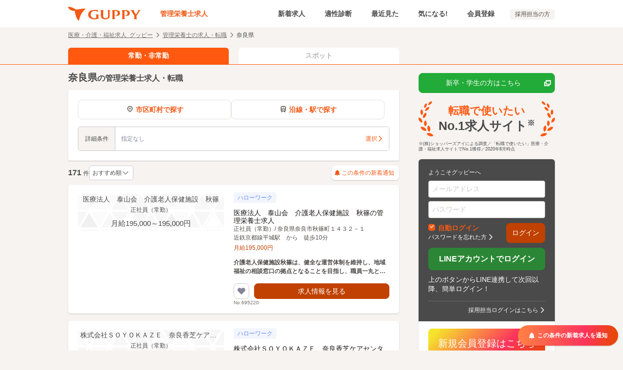

--- FILE ---
content_type: text/html; charset=UTF-8
request_url: https://www.guppy.jp/nrd/nara
body_size: 44250
content:
<!DOCTYPE html>
<html lang="ja" dir="ltr">
<head>
    
    
        <script>
        window.dataLayer = window.dataLayer || [];
        dataLayer.push({"userType":"Visitor"});
    </script>

    <!-- Google Tag Manager -->
    <script>(function(w,d,s,l,i){w[l]=w[l]||[];w[l].push({'gtm.start':
                new Date().getTime(),event:'gtm.js'});var f=d.getElementsByTagName(s)[0],
            j=d.createElement(s),dl=l!='dataLayer'?'&l='+l:'';j.async=true;j.src=
            'https://analytics.guppy.jp/gtm.js?id='+i+dl;f.parentNode.insertBefore(j,f);
        })(window,document,'script','dataLayer','GTM-PND9NXT');</script>
    <!-- End Google Tag Manager -->

    <meta http-equiv="X-UA-Compatible" content="IE=edge">
    <meta charset="utf-8">
    <title>[2026年01月最新] 奈良県の管理栄養士求人・転職・給与 | グッピー</title>
    
                
    <meta name="viewport" content="width=device-width,initial-scale=1">
    <meta name="description" content="奈良県の管理栄養士求人171件を掲載中。高収入、社保完備、賞与ありなどの条件で求人を絞り込み検索できます。管理栄養士での転職をお考えの際はグッピーで最新の募集情報を検索しよう。給与情報や転職活動に役立つコンテンツも。">
    <meta name="keywords" content="奈良県,管理栄養士,求人">

    
    <!-- [ OGP ] -->
    <meta property="og:site_name" content="管理栄養士求人 グッピー">
    <meta property="og:title" content="[2026年01月最新] 奈良県の管理栄養士求人・転職・給与 | グッピー">
    <meta property="og:description" content="奈良県の管理栄養士求人171件を掲載中。高収入、社保完備、賞与ありなどの条件で求人を絞り込み検索できます。管理栄養士での転職をお考えの際はグッピーで最新の募集情報を検索しよう。給与情報や転職活動に役立つコンテンツも。">
    <meta property="og:url" content="https://www.guppy.jp/nrd/nara">
    <meta property="og:image" content="https://www.guppy.jp/img/social.png">
    <!-- /[ OGP ] -->
    <meta name="format-detection" content="telephone=no">
    <meta rel="shortcut icon"/>    <!-- iOS Safari -->
    <link href="/apple-touch-icon.png?1769666912" rel="apple-touch-icon" sizes="192x192" type="image/x-icon"/>    <!-- iOS Safari(old) / Android(some) -->
    <link href="/apple-touch-icon.png?1769666912" rel="apple-touch-icon-precomposed" type="image/x-icon"/>
            
        
	<link rel="stylesheet" type="text/css" href="/assets/libs/css/iziModal.css?1769666986" media="all"/>
	<link rel="stylesheet" type="text/css" href="/assets/libs/css/iziToast.css?1769666986" media="all"/>
	<link rel="stylesheet" type="text/css" href="/assets/css/common.css?1769666986" media="all"/>
	<link rel="stylesheet" type="text/css" href="/assets/css/spot.css?1769666986" media="all"/>
    
        
        <script type="text/javascript" src="//ajax.googleapis.com/ajax/libs/jquery/2.1.1/jquery.min.js"></script>
</head>
<body class="jspage-wwwsp-joblist-treat">


    
    <!-- Google Tag Manager (noscript) -->
    <noscript><iframe src="https://analytics.guppy.jp/ns.html?id=GTM-PND9NXT"
                      height="0" width="0" style="display:none;visibility:hidden"></iframe></noscript>
    <!-- End Google Tag Manager (noscript) -->


<h1 class="title-seo"><span class="title-seo-inner">[2026年01月最新] 奈良県の管理栄養士求人・転職・給与 | グッピー</span></h1>


<!-- [ NO SCRIPTS ] -->
<noscript class="is-sp-hide">
    <p id="msg-noscript" style="background-color:#4A4A4A; text-align: center; text-decoration: underline; padding: 4px">
        <a href="https://www.guppy.jp/help/detail/106" style="color: white">
            当サイトは、ブラウザのJavaScript設定を有効にしてご覧ください。
        </a>
    </p>
</noscript>
<!-- /[ NO SCRIPTS ] -->

<p id="unSupportBrowser" style="display:none; background-color:#4A4A4A; text-align: center; text-decoration: underline; padding: 4px">
</p>





<header class="l-header is_fixed">
    <div class="header-common">
        <div class="logo">
            <a href="/nrd" class="deleteCookieJobType"><svg viewBox="0 0 149 28"><title>Guppy グッピー</title><g fill="currentColor"><path d="M117.993 6.73598H110.066C110.01 6.73598 109.957 6.758 109.918 6.79719C109.879 6.83639 109.857 6.88955 109.857 6.94498C109.856 6.98818 109.868 7.03061 109.892 7.06643C109.916 7.10225 109.951 7.12969 109.992 7.14498C111.168 7.59298 111.148 9.20798 111.134 10.386V21.667C111.148 22.855 111.168 24.482 109.971 24.883C109.929 24.8971 109.892 24.924 109.867 24.9599C109.841 24.9958 109.827 25.0388 109.828 25.083C109.828 25.1384 109.85 25.1916 109.889 25.2308C109.928 25.27 109.981 25.292 110.037 25.292H116.966C117.021 25.292 117.074 25.27 117.113 25.2308C117.153 25.1916 117.175 25.1384 117.175 25.083C117.175 25.0452 117.164 25.0082 117.145 24.9758C117.126 24.9434 117.098 24.9169 117.065 24.899C115.665 24.144 115.665 23.172 115.67 21.699V8.47598C116.274 8.43498 116.881 8.42364 117.487 8.44198C118.083 8.43386 118.675 8.5456 119.227 8.77057C119.78 8.99554 120.282 9.32915 120.703 9.75163C121.124 10.1741 121.456 10.6769 121.679 11.23C121.902 11.7832 122.012 12.3756 122.002 12.972C122.121 16.011 120.246 17.966 116.977 18.045C116.721 18.051 116.677 18.151 116.655 18.245C116.649 18.2904 116.658 18.3364 116.679 18.377C116.7 18.4175 116.733 18.4506 116.774 18.472C117.428 18.7689 118.143 18.906 118.861 18.872C123.31 18.997 126.769 17.06 126.769 13.058C126.766 8.61098 122.677 6.73598 117.993 6.73598ZM86.4036 6.73598H81.0396C80.9907 6.73634 80.9435 6.75384 80.9061 6.78543C80.8688 6.81703 80.8437 6.86071 80.8353 6.90888C80.8268 6.95706 80.8355 7.00666 80.8599 7.04907C80.8843 7.09148 80.9227 7.124 80.9686 7.14098C82.1416 7.56498 82.1216 9.17998 82.1076 10.354V18.665C82.1076 21.992 80.0216 23.447 76.9886 23.447C73.8886 23.447 71.8886 21.969 71.8886 18.141V10.355C71.8746 9.17798 71.8546 7.56598 73.0276 7.14198C73.0735 7.125 73.1119 7.09248 73.1363 7.05007C73.1606 7.00766 73.1694 6.95806 73.1609 6.90988C73.1525 6.86171 73.1274 6.81803 73.0901 6.78643C73.0527 6.75484 73.0055 6.73734 72.9566 6.73698H66.2776C66.2283 6.73693 66.1805 6.75432 66.1428 6.78607C66.1051 6.81781 66.0798 6.86188 66.0714 6.91047C66.0631 6.95906 66.0721 7.00905 66.097 7.05159C66.122 7.09414 66.1611 7.12651 66.2076 7.14298C67.3896 7.56198 67.3636 9.08698 67.3446 10.314V17.441C67.3446 20.06 67.7866 21.995 69.0226 23.255C70.6406 24.899 73.3226 25.738 76.3466 25.738C81.3196 25.738 85.3466 23.397 85.3466 19.138V10.38C85.3316 9.12698 85.3076 7.56798 86.5066 7.14198C86.5517 7.12315 86.5904 7.09172 86.618 7.05146C86.6457 7.0112 86.6612 6.96381 86.6626 6.91498C86.6626 6.81898 86.5626 6.73598 86.4036 6.73598ZM97.8946 6.73598H89.9666C89.9112 6.73598 89.858 6.758 89.8188 6.79719C89.7796 6.83639 89.7576 6.88955 89.7576 6.94498C89.7567 6.98818 89.7691 7.03061 89.7933 7.06643C89.8175 7.10225 89.8522 7.12969 89.8926 7.14498C91.0686 7.59298 91.0486 9.20798 91.0346 10.386V21.667C91.0486 22.855 91.0686 24.482 89.8716 24.883C89.8298 24.8971 89.7934 24.924 89.7678 24.9599C89.7421 24.9958 89.7284 25.0388 89.7286 25.083C89.7286 25.1384 89.7506 25.1916 89.7898 25.2308C89.829 25.27 89.8822 25.292 89.9376 25.292H96.8646C96.92 25.292 96.9732 25.27 97.0124 25.2308C97.0516 25.1916 97.0736 25.1384 97.0736 25.083C97.0736 25.0452 97.0634 25.0082 97.044 24.9758C97.0246 24.9434 96.9968 24.9169 96.9636 24.899C95.5636 24.144 95.5636 23.171 95.5686 21.699V8.47598C96.1733 8.43498 96.7797 8.42364 97.3856 8.44198C97.982 8.43386 98.574 8.5456 99.1265 8.77057C99.6789 8.99554 100.181 9.32915 100.602 9.75163C101.023 10.1741 101.355 10.6769 101.578 11.23C101.801 11.7832 101.911 12.3756 101.901 12.972C102.02 16.011 100.145 17.966 96.8756 18.045C96.6196 18.051 96.5756 18.151 96.5536 18.245C96.5481 18.2904 96.5566 18.3364 96.5778 18.377C96.5991 18.4175 96.6321 18.4506 96.6726 18.472C97.3267 18.7689 98.0421 18.906 98.7596 18.872C103.209 18.997 106.668 17.06 106.668 13.058C106.665 8.61098 102.579 6.73598 97.8946 6.73598ZM148.998 6.89498C148.988 6.84931 148.963 6.80842 148.926 6.77938C148.89 6.75034 148.844 6.73499 148.798 6.73598H143.068C142.953 6.73598 142.841 6.79498 142.841 6.90698C142.839 6.95519 142.851 7.00282 142.877 7.04391C142.902 7.08501 142.939 7.11773 142.983 7.13798C143.187 7.22235 143.371 7.35046 143.521 7.51335C143.671 7.67624 143.784 7.86997 143.852 8.08098C143.903 8.65346 143.727 9.22309 143.362 9.66698L139.256 15.942L135.447 9.66498C135.092 9.21574 134.917 8.65021 134.957 8.07898C135.024 7.86797 135.137 7.67424 135.287 7.51135C135.437 7.34846 135.621 7.22035 135.826 7.13598C135.871 7.11966 135.911 7.08998 135.94 7.05078C135.969 7.01157 135.986 6.96463 135.988 6.91598C135.988 6.80398 135.854 6.73298 135.74 6.73298H128.213C128.166 6.73199 128.12 6.74734 128.084 6.77638C128.047 6.80542 128.022 6.84631 128.013 6.89198C128.002 6.93761 128.006 6.98553 128.026 7.02823C128.045 7.07093 128.078 7.10601 128.12 7.12798C129.272 7.75899 130.204 8.72683 130.791 9.90198L136.02 18.422V21.749C136.04 22.964 136.062 24.341 134.92 24.897C134.884 24.9141 134.854 24.9408 134.834 24.974C134.813 25.0073 134.802 25.0457 134.802 25.085C134.802 25.1404 134.824 25.1936 134.863 25.2328C134.902 25.272 134.955 25.294 135.011 25.294H141.822C141.877 25.294 141.93 25.272 141.969 25.2328C142.009 25.1936 142.031 25.1404 142.031 25.085C142.031 25.0511 142.022 25.0177 142.006 24.9877C141.991 24.9577 141.968 24.9321 141.94 24.913C140.554 23.956 140.554 23.213 140.554 21.584V18.422L146.791 9.03598C147.31 8.22823 148.035 7.57265 148.891 7.13598C148.933 7.11379 148.967 7.0779 148.986 7.03414C149.006 6.99038 149.01 6.94133 148.998 6.89498ZM62.1326 15.64H56.7026C56.6472 15.64 56.594 15.662 56.5548 15.7012C56.5156 15.7404 56.4936 15.7935 56.4936 15.849C56.4927 15.8922 56.5051 15.9346 56.5293 15.9704C56.5535 16.0062 56.5882 16.0337 56.6286 16.049C57.7366 16.471 57.8286 17.573 57.8286 18.968V22.907C56.7511 23.272 55.6231 23.466 54.4856 23.482C53.3964 23.5248 52.308 23.3786 51.2686 23.05C49.7853 22.4995 48.511 21.4993 47.6239 20.1892C46.7368 18.8792 46.2811 17.3247 46.3206 15.743C46.3206 11.598 49.3406 8.42398 53.9036 8.42398C56.5926 8.42398 59.3116 9.08498 60.7676 10.431C60.8049 10.4678 60.8493 10.4968 60.8981 10.516C60.947 10.5353 60.9991 10.5444 61.0516 10.543C61.1046 10.5265 61.1502 10.492 61.1803 10.4454C61.2105 10.3988 61.2233 10.3431 61.2166 10.288V7.10898C61.2162 7.06076 61.1994 7.01411 61.1688 6.97681C61.1382 6.93951 61.0958 6.91381 61.0486 6.90398C58.921 6.50941 56.7625 6.30461 54.5986 6.29198C46.4736 6.29198 41.1986 9.75198 41.1986 16.125C41.1986 21.302 44.8876 24.525 50.7046 25.462C52.7823 25.7349 54.8855 25.753 56.9676 25.516C58.7589 25.372 60.5278 25.023 62.2396 24.476C62.3124 24.461 62.3764 24.418 62.4177 24.3563C62.4591 24.2945 62.4745 24.219 62.4606 24.146C62.4096 23.503 62.3606 22.334 62.3606 21.697V17.797C62.3508 17.202 62.3842 16.6071 62.4606 16.017C62.4732 15.9692 62.4739 15.919 62.4625 15.871C62.4511 15.8229 62.428 15.7783 62.3952 15.7413C62.3625 15.7043 62.3211 15.676 62.2748 15.6588C62.2284 15.6417 62.1786 15.6362 62.1296 15.643L62.1326 15.64ZM35.2996 3.86998C32.1751 3.61872 29.0317 3.7453 25.9376 4.24698C26.0936 4.21798 26.1816 4.20598 26.1826 4.20498C21.1826 4.95798 19.0166 5.96498 15.8106 5.13198C14.5165 4.76653 13.2839 4.21044 12.1536 3.48198C9.23606 1.50194 5.85513 0.311914 2.34059 0.0279789C0.0185938 -0.156021 -0.535406 0.519979 0.499594 2.32898C3.02859 6.74998 9.85459 8.98598 13.5596 8.28598C13.5596 8.28598 13.7506 9.86798 14.2166 12.136C15.5096 18.428 17.0846 22.999 19.7626 26.945C20.8466 28.511 22.2756 28.218 22.8086 26.091C25.3086 16.113 29.0756 9.61298 35.6386 4.55898C36.3656 3.99898 36.3076 3.94298 35.2996 3.86998Z" /></svg></a>        </div>
        <ul class="nav-global">
            <li class="is_current">
                <a href="/nrd">管理栄養士求人</a>            </li>
            <li>
                <a href="/nrd/new">新着求人</a>            </li>
            <li>
                <a href="/tekisei">適性診断</a>            </li>
            <li>
                <a href="/recent_view_jobs">
                    最近見た
                                        <span class="badge badge-mini" style="display: none;">0</span>
                                    </a>
            </li>
            <li>
                <a href="/favorite_jobs/favorite_index">
                    気になる!
                    <span class="js-fav-count badge badge-mini" style="display: none;">0</span>
                </a>
            </li>
                        <li>
                <a href="/user/add">会員登録</a>            </li>
                    </ul>
        <ul class="nav-sublink">
            <li><a href="/service/">採用担当の方</a></li>
        </ul>

        <div class="nav-sp-item">
            <a href="/recent_view_jobs" class="nav-block">
                <i class="i-clock">
                                        <span class="badge" style="display: none;">0</span>
                                    </i>
                <p class="nav-text">最近見た</p>
            </a>
            <a href="/favorite_jobs/favorite_index" class="nav-block">
                <i class="i-heart_outline">
                    <span class="js-fav-count badge" style="display: none;">0</span>
                </i>
                <p class="nav-text">気になる!</p>
            </a>

                            <a href="/user/add" class="nav-block">
                    <i class="i-person"></i>
                    <p class="nav-text">会員登録</p>
                </a>
            
        </div>
        <button type="button" class="nav-menu" id="menu-open">
            <i class="i-menu"></i>
            <p class="nav-text">メニュー</p>
        </button>
    </div>

</header>





<nav class="l-nav" id="nav">
    <div class="l-nav-inner">
        <div class="l-nav-ttl">メニュー</div>
                <div class="l-box l-box-p15">
            <div class="btnGroup">
                <div class="btnGroup-inner">
                    <a href="/accounts" class="btn btn-border" rel="nofollow"><span class="text mod-bold txt-c-career">ログインする</span></a>                </div>
                <div class="btnGroup-inner">
                    <a href="/user/add" class="btn btn-c-career" rel="nofollow"><span class="text">会員登録する</span></a>                </div>
            </div>
        </div>
                        <ul>
                    <li><a href="/" class="deleteCookieJobType l-nav-btn icon-arrow-right">職種を変更する</a></li>
            <li>
                <a class="l-nav-btn icon-arrow-right" href="/favorite_jobs/favorite_index">
                    気になる!（<span class="js-fav-count">0</span>件）
                </a>
            </li>
            <li><a href="/recent_view_jobs" class="l-nav-btn icon-arrow-right">最近見た求人（0件）</a></li>
            <li><a href="/search_history" class="l-nav-btn icon-arrow-right">検索履歴</a></li>
            <li><a href="/guide" class="l-nav-btn icon-arrow-right">初めてご利用の方へ</a></li>
            <li><a href="/tekisei" class="l-nav-btn icon-arrow-right">適性診断</a></li>
            <li><a href="#" class="l-nav-btn icon-arrow-right is-disabled">メッセージ・スカウト</a></li>
            <li><a href="#" class="l-nav-btn icon-arrow-right is-disabled">プロフィール編集</a></li>
            <li class="l-nav-service">    <a href="/line/line_login" class="btn btn-c-line btn-len-max" rel="nofollow"><span class="text">LINEアカウントでログイン</span></a>    <p class="mt10">上のボタンからLINE連携して次回以降、簡単ログイン！</p>
</li>
                        <li class="l-nav-service">
            <a href="/nrd/og/" class="is-pc-hide image"><img src='/img/pages/ownedmedia/om_banner_sp_nrd.webp' alt='教えてグッピー' width='690' height='139' loading='lazy'></a>        </li>
                <li class="l-nav-service"><a href="https://www.guppy.jp/service/" class="btn btn-c-service btn-len-max">採用担当者はこちら</a></li>
                </ul>
    </div>
    <div class="l-nav-close">
        <button id="menu-close"><i class="icon-close"></i></button>
    </div>
</nav>

<div class="l-contents is_page"
>
    
    <div class="l-breadcrumb">
        <ol>
                            <li>
                    <a href="/" class="link icon-arrow-right deleteCookieJobType">医療・介護・福祉求人 グッピー</a>                </li>
                            <li>
                    <a href="/nrd" class="link icon-arrow-right">管理栄養士の求人・転職</a>                </li>
                        <li>奈良県</li>
        </ol>
    </div>




<script type="application/ld+json">
{
    "@context": "https://schema.org",
    "@type": "BreadcrumbList",
    "itemListElement": [
        {
            "@type": "ListItem",
            "position": 1,
            "name": "医療・介護・福祉求人 グッピー",
            "item": "https://www.guppy.jp/"
        },
        {
            "@type": "ListItem",
            "position": 2,
            "name": "管理栄養士の求人・転職",
            "item": "https://www.guppy.jp/nrd"
        },
        {
            "@type": "ListItem",
            "position": 3,
            "name": "奈良県"
        }
    ]
}
</script>


        <div class="tabs-cover spot-coming">
    <div class="l-contents-inner">
        <div class="l-contents-main l-contents-main-tabs">
            <a href="" class="contents-tabs-item career">
                常勤・非常勤
            </a>
            <a href="/nrd/spot/nara" class="contents-tabs-item spot">
                スポット
            </a>
        </div>
    </div>
</div>

        
    <!-- [ NO SCRIPTS ] -->
<noscript class="is-pc-hide">
    <p id="msg-noscript" style="background-color:#E64800; text-align: center; text-decoration: underline; padding: 4px">
        <a href="https://www.guppy.jp/help/detail/106" style="color: white">
            当サイトは、ブラウザのJavaScript設定を有効にしてご覧ください。
        </a>
    </p>
</noscript>
<!-- /[ NO SCRIPTS ] -->

    
    
    
    <div class="l-contents-inner">
        <div class="l-contents-main l-contents-max">
            <div class="box-result-title">
    <div class="box-result-title-jobtype">
        奈良県<span class="small">の管理栄養士求人・転職</span>    </div>
    </div>
             <main>
                




<div class="l-box">
    <form action="/search/treat" id="JobSearchTreat" method="get" accept-charset="utf-8">    <input type="hidden" name="sort" value="famous" id="JobSort"/>
    <input type="hidden" name="page" value="1" id="JobPage"/>
    <input type="hidden" name="job_type" value="13" id="JobJobType"/>

    <input type="hidden" name="prefecture_id[]" value="29" id="prefecture_id"/>
    <input type="hidden" name="prefecture_name" value="奈良県" id="JobsPrefectureName"/>

    <div class="l-box-search-unit">
        <div class="l-box-search-area">
            <div class="l-box-municipality-route">
                <a href="javascript:void(0);" class="l-box-municipality-route-button" data-iziModal-open=".iziModal-selectMunicipalities" id="selectMunicipalitiesModal">
                    <span class="l-box-municipality-route-button-text"><i class="i-pin font-base mod-display-inline-block mod-mr-xxxs"></i>市区町村で探す</span>
                </a>
                <a href="javascript:void(0);" class="l-box-municipality-route-button" data-iziModal-open=".iziModal-selectStation" id="selectStationModal">
                    <span class="l-box-municipality-route-button-text"><i class="i-train font-base mod-display-inline-block mod-mr-xxxs"></i>沿線・駅で探す</span>
                </a>
            </div>
        </div>
        <div class="modal iziModal-selectMunicipalities iziModal searchFormModal" data-izimodal-title="市区町村を選択" aria-hidden="true" aria-labelledby="municipalities" role="dialog">
    <div class="l-form l-form-bb0 l-form-footer-spacing js-visible-on-load l-form-pt0 l-form-p0">
        <div class="formset-ttl l-city-title" id="prefecture_name">
            奈良県　<a href="/nrd" class="link link-uline font-xs">都道府県を変更</a>        </div>

        <div class="l-city-content l-city-content-single fixed-clip-sticky-sp mod-pr-s mod-pb-xs mod-pl-s" style="display: none;" id="label_parent_municipalities">
            <div class="l-flex l-flex l-flex-gap4 l-flex-sp-nowrap mod-sp-pr-base" id="label_municipalities">
            </div>
        </div>

        <div class="formset-item c-modal">
            <ul class="c-modal-list c-modal-list-only c-modal-pc-three">
                            <li class="c-modal-list-item">
                    <div class="checkbox checkbox-side">
                        <input type="checkbox"
                               autocomplete="off"
                               name="municipalities_id[]"
                               value="1368"
                               id="municipalities_1368"
                               class="prefecture municipalities"
                                                    >
                        <label for="municipalities_1368" class="icon-check">
                            <a href="/nrd/nara/201" class="checkbox-side-link icon-arrow-right"></a>                            <div class="checkbox-list-txt">奈良市</div>
                        </label>
                    </div>
                </li>
                            <li class="c-modal-list-item">
                    <div class="checkbox checkbox-side">
                        <input type="checkbox"
                               autocomplete="off"
                               name="municipalities_id[]"
                               value="1369"
                               id="municipalities_1369"
                               class="prefecture municipalities"
                                                    >
                        <label for="municipalities_1369" class="icon-check">
                            <a href="/nrd/nara/202" class="checkbox-side-link icon-arrow-right"></a>                            <div class="checkbox-list-txt">大和高田市</div>
                        </label>
                    </div>
                </li>
                            <li class="c-modal-list-item">
                    <div class="checkbox checkbox-side">
                        <input type="checkbox"
                               autocomplete="off"
                               name="municipalities_id[]"
                               value="1370"
                               id="municipalities_1370"
                               class="prefecture municipalities"
                                                    >
                        <label for="municipalities_1370" class="icon-check">
                            <a href="/nrd/nara/203" class="checkbox-side-link icon-arrow-right"></a>                            <div class="checkbox-list-txt">大和郡山市</div>
                        </label>
                    </div>
                </li>
                            <li class="c-modal-list-item">
                    <div class="checkbox checkbox-side">
                        <input type="checkbox"
                               autocomplete="off"
                               name="municipalities_id[]"
                               value="1371"
                               id="municipalities_1371"
                               class="prefecture municipalities"
                                                    >
                        <label for="municipalities_1371" class="icon-check">
                            <a href="/nrd/nara/204" class="checkbox-side-link icon-arrow-right"></a>                            <div class="checkbox-list-txt">天理市</div>
                        </label>
                    </div>
                </li>
                            <li class="c-modal-list-item">
                    <div class="checkbox checkbox-side">
                        <input type="checkbox"
                               autocomplete="off"
                               name="municipalities_id[]"
                               value="1372"
                               id="municipalities_1372"
                               class="prefecture municipalities"
                                                    >
                        <label for="municipalities_1372" class="icon-check">
                            <a href="/nrd/nara/205" class="checkbox-side-link icon-arrow-right"></a>                            <div class="checkbox-list-txt">橿原市</div>
                        </label>
                    </div>
                </li>
                            <li class="c-modal-list-item">
                    <div class="checkbox checkbox-side">
                        <input type="checkbox"
                               autocomplete="off"
                               name="municipalities_id[]"
                               value="1373"
                               id="municipalities_1373"
                               class="prefecture municipalities"
                                                    >
                        <label for="municipalities_1373" class="icon-check">
                            <a href="/nrd/nara/206" class="checkbox-side-link icon-arrow-right"></a>                            <div class="checkbox-list-txt">桜井市</div>
                        </label>
                    </div>
                </li>
                            <li class="c-modal-list-item">
                    <div class="checkbox checkbox-side">
                        <input type="checkbox"
                               autocomplete="off"
                               name="municipalities_id[]"
                               value="1374"
                               id="municipalities_1374"
                               class="prefecture municipalities"
                                                    >
                        <label for="municipalities_1374" class="icon-check">
                            <a href="/nrd/nara/207" class="checkbox-side-link icon-arrow-right"></a>                            <div class="checkbox-list-txt">五條市</div>
                        </label>
                    </div>
                </li>
                            <li class="c-modal-list-item">
                    <div class="checkbox checkbox-side">
                        <input type="checkbox"
                               autocomplete="off"
                               name="municipalities_id[]"
                               value="1375"
                               id="municipalities_1375"
                               class="prefecture municipalities"
                                                    >
                        <label for="municipalities_1375" class="icon-check">
                            <a href="/nrd/nara/208" class="checkbox-side-link icon-arrow-right"></a>                            <div class="checkbox-list-txt">御所市</div>
                        </label>
                    </div>
                </li>
                            <li class="c-modal-list-item">
                    <div class="checkbox checkbox-side">
                        <input type="checkbox"
                               autocomplete="off"
                               name="municipalities_id[]"
                               value="1376"
                               id="municipalities_1376"
                               class="prefecture municipalities"
                                                    >
                        <label for="municipalities_1376" class="icon-check">
                            <a href="/nrd/nara/209" class="checkbox-side-link icon-arrow-right"></a>                            <div class="checkbox-list-txt">生駒市</div>
                        </label>
                    </div>
                </li>
                            <li class="c-modal-list-item">
                    <div class="checkbox checkbox-side">
                        <input type="checkbox"
                               autocomplete="off"
                               name="municipalities_id[]"
                               value="1377"
                               id="municipalities_1377"
                               class="prefecture municipalities"
                                                    >
                        <label for="municipalities_1377" class="icon-check">
                            <a href="/nrd/nara/210" class="checkbox-side-link icon-arrow-right"></a>                            <div class="checkbox-list-txt">香芝市</div>
                        </label>
                    </div>
                </li>
                            <li class="c-modal-list-item">
                    <div class="checkbox checkbox-side">
                        <input type="checkbox"
                               autocomplete="off"
                               name="municipalities_id[]"
                               value="1378"
                               id="municipalities_1378"
                               class="prefecture municipalities"
                                                    >
                        <label for="municipalities_1378" class="icon-check">
                            <a href="/nrd/nara/211" class="checkbox-side-link icon-arrow-right"></a>                            <div class="checkbox-list-txt">葛城市</div>
                        </label>
                    </div>
                </li>
                            <li class="c-modal-list-item">
                    <div class="checkbox checkbox-side">
                        <input type="checkbox"
                               autocomplete="off"
                               name="municipalities_id[]"
                               value="1379"
                               id="municipalities_1379"
                               class="prefecture municipalities"
                                                    >
                        <label for="municipalities_1379" class="icon-check">
                            <a href="/nrd/nara/212" class="checkbox-side-link icon-arrow-right"></a>                            <div class="checkbox-list-txt">宇陀市</div>
                        </label>
                    </div>
                </li>
                            <li class="c-modal-list-item">
                    <div class="checkbox checkbox-side">
                        <input type="checkbox"
                               autocomplete="off"
                               name="municipalities_id[]"
                               value="1380"
                               id="municipalities_1380"
                               class="prefecture municipalities"
                                                    >
                        <label for="municipalities_1380" class="icon-check">
                            <a href="/nrd/nara/322" class="checkbox-side-link icon-arrow-right"></a>                            <div class="checkbox-list-txt">山辺郡山添村</div>
                        </label>
                    </div>
                </li>
                            <li class="c-modal-list-item">
                    <div class="checkbox checkbox-side">
                        <input type="checkbox"
                               autocomplete="off"
                               name="municipalities_id[]"
                               value="1381"
                               id="municipalities_1381"
                               class="prefecture municipalities"
                                                    >
                        <label for="municipalities_1381" class="icon-check">
                            <a href="/nrd/nara/342" class="checkbox-side-link icon-arrow-right"></a>                            <div class="checkbox-list-txt">生駒郡平群町</div>
                        </label>
                    </div>
                </li>
                            <li class="c-modal-list-item">
                    <div class="checkbox checkbox-side">
                        <input type="checkbox"
                               autocomplete="off"
                               name="municipalities_id[]"
                               value="1382"
                               id="municipalities_1382"
                               class="prefecture municipalities"
                                                    >
                        <label for="municipalities_1382" class="icon-check">
                            <a href="/nrd/nara/343" class="checkbox-side-link icon-arrow-right"></a>                            <div class="checkbox-list-txt">生駒郡三郷町</div>
                        </label>
                    </div>
                </li>
                            <li class="c-modal-list-item">
                    <div class="checkbox checkbox-side">
                        <input type="checkbox"
                               autocomplete="off"
                               name="municipalities_id[]"
                               value="1383"
                               id="municipalities_1383"
                               class="prefecture municipalities"
                                                    >
                        <label for="municipalities_1383" class="icon-check">
                            <a href="/nrd/nara/344" class="checkbox-side-link icon-arrow-right"></a>                            <div class="checkbox-list-txt">生駒郡斑鳩町</div>
                        </label>
                    </div>
                </li>
                            <li class="c-modal-list-item">
                    <div class="checkbox checkbox-side">
                        <input type="checkbox"
                               autocomplete="off"
                               name="municipalities_id[]"
                               value="1384"
                               id="municipalities_1384"
                               class="prefecture municipalities"
                                                    >
                        <label for="municipalities_1384" class="icon-check">
                            <a href="/nrd/nara/345" class="checkbox-side-link icon-arrow-right"></a>                            <div class="checkbox-list-txt">生駒郡安堵町</div>
                        </label>
                    </div>
                </li>
                            <li class="c-modal-list-item">
                    <div class="checkbox checkbox-side">
                        <input type="checkbox"
                               autocomplete="off"
                               name="municipalities_id[]"
                               value="1385"
                               id="municipalities_1385"
                               class="prefecture municipalities"
                                                    >
                        <label for="municipalities_1385" class="icon-check">
                            <a href="/nrd/nara/361" class="checkbox-side-link icon-arrow-right"></a>                            <div class="checkbox-list-txt">磯城郡川西町</div>
                        </label>
                    </div>
                </li>
                            <li class="c-modal-list-item">
                    <div class="checkbox checkbox-side">
                        <input type="checkbox"
                               autocomplete="off"
                               name="municipalities_id[]"
                               value="1386"
                               id="municipalities_1386"
                               class="prefecture municipalities"
                                                    >
                        <label for="municipalities_1386" class="icon-check">
                            <a href="/nrd/nara/362" class="checkbox-side-link icon-arrow-right"></a>                            <div class="checkbox-list-txt">磯城郡三宅町</div>
                        </label>
                    </div>
                </li>
                            <li class="c-modal-list-item">
                    <div class="checkbox checkbox-side">
                        <input type="checkbox"
                               autocomplete="off"
                               name="municipalities_id[]"
                               value="1387"
                               id="municipalities_1387"
                               class="prefecture municipalities"
                                                    >
                        <label for="municipalities_1387" class="icon-check">
                            <a href="/nrd/nara/363" class="checkbox-side-link icon-arrow-right"></a>                            <div class="checkbox-list-txt">磯城郡田原本町</div>
                        </label>
                    </div>
                </li>
                            <li class="c-modal-list-item">
                    <div class="checkbox checkbox-side">
                        <input type="checkbox"
                               autocomplete="off"
                               name="municipalities_id[]"
                               value="1388"
                               id="municipalities_1388"
                               class="prefecture municipalities"
                                                    >
                        <label for="municipalities_1388" class="icon-check">
                            <a href="/nrd/nara/385" class="checkbox-side-link icon-arrow-right"></a>                            <div class="checkbox-list-txt">宇陀郡曽爾村</div>
                        </label>
                    </div>
                </li>
                            <li class="c-modal-list-item">
                    <div class="checkbox checkbox-side">
                        <input type="checkbox"
                               autocomplete="off"
                               name="municipalities_id[]"
                               value="1389"
                               id="municipalities_1389"
                               class="prefecture municipalities"
                                                    >
                        <label for="municipalities_1389" class="icon-check">
                            <a href="/nrd/nara/386" class="checkbox-side-link icon-arrow-right"></a>                            <div class="checkbox-list-txt">宇陀郡御杖村</div>
                        </label>
                    </div>
                </li>
                            <li class="c-modal-list-item">
                    <div class="checkbox checkbox-side">
                        <input type="checkbox"
                               autocomplete="off"
                               name="municipalities_id[]"
                               value="1390"
                               id="municipalities_1390"
                               class="prefecture municipalities"
                                                    >
                        <label for="municipalities_1390" class="icon-check">
                            <a href="/nrd/nara/401" class="checkbox-side-link icon-arrow-right"></a>                            <div class="checkbox-list-txt">高市郡高取町</div>
                        </label>
                    </div>
                </li>
                            <li class="c-modal-list-item">
                    <div class="checkbox checkbox-side">
                        <input type="checkbox"
                               autocomplete="off"
                               name="municipalities_id[]"
                               value="1391"
                               id="municipalities_1391"
                               class="prefecture municipalities"
                                                    >
                        <label for="municipalities_1391" class="icon-check">
                            <a href="/nrd/nara/402" class="checkbox-side-link icon-arrow-right"></a>                            <div class="checkbox-list-txt">高市郡明日香村</div>
                        </label>
                    </div>
                </li>
                            <li class="c-modal-list-item">
                    <div class="checkbox checkbox-side">
                        <input type="checkbox"
                               autocomplete="off"
                               name="municipalities_id[]"
                               value="1392"
                               id="municipalities_1392"
                               class="prefecture municipalities"
                                                    >
                        <label for="municipalities_1392" class="icon-check">
                            <a href="/nrd/nara/424" class="checkbox-side-link icon-arrow-right"></a>                            <div class="checkbox-list-txt">北葛城郡上牧町</div>
                        </label>
                    </div>
                </li>
                            <li class="c-modal-list-item">
                    <div class="checkbox checkbox-side">
                        <input type="checkbox"
                               autocomplete="off"
                               name="municipalities_id[]"
                               value="1393"
                               id="municipalities_1393"
                               class="prefecture municipalities"
                                                    >
                        <label for="municipalities_1393" class="icon-check">
                            <a href="/nrd/nara/425" class="checkbox-side-link icon-arrow-right"></a>                            <div class="checkbox-list-txt">北葛城郡王寺町</div>
                        </label>
                    </div>
                </li>
                            <li class="c-modal-list-item">
                    <div class="checkbox checkbox-side">
                        <input type="checkbox"
                               autocomplete="off"
                               name="municipalities_id[]"
                               value="1394"
                               id="municipalities_1394"
                               class="prefecture municipalities"
                                                    >
                        <label for="municipalities_1394" class="icon-check">
                            <a href="/nrd/nara/426" class="checkbox-side-link icon-arrow-right"></a>                            <div class="checkbox-list-txt">北葛城郡広陵町</div>
                        </label>
                    </div>
                </li>
                            <li class="c-modal-list-item">
                    <div class="checkbox checkbox-side">
                        <input type="checkbox"
                               autocomplete="off"
                               name="municipalities_id[]"
                               value="1395"
                               id="municipalities_1395"
                               class="prefecture municipalities"
                                                    >
                        <label for="municipalities_1395" class="icon-check">
                            <a href="/nrd/nara/427" class="checkbox-side-link icon-arrow-right"></a>                            <div class="checkbox-list-txt">北葛城郡河合町</div>
                        </label>
                    </div>
                </li>
                            <li class="c-modal-list-item">
                    <div class="checkbox checkbox-side">
                        <input type="checkbox"
                               autocomplete="off"
                               name="municipalities_id[]"
                               value="1396"
                               id="municipalities_1396"
                               class="prefecture municipalities"
                                                    >
                        <label for="municipalities_1396" class="icon-check">
                            <a href="/nrd/nara/441" class="checkbox-side-link icon-arrow-right"></a>                            <div class="checkbox-list-txt">吉野郡吉野町</div>
                        </label>
                    </div>
                </li>
                            <li class="c-modal-list-item">
                    <div class="checkbox checkbox-side">
                        <input type="checkbox"
                               autocomplete="off"
                               name="municipalities_id[]"
                               value="1397"
                               id="municipalities_1397"
                               class="prefecture municipalities"
                                                    >
                        <label for="municipalities_1397" class="icon-check">
                            <a href="/nrd/nara/442" class="checkbox-side-link icon-arrow-right"></a>                            <div class="checkbox-list-txt">吉野郡大淀町</div>
                        </label>
                    </div>
                </li>
                            <li class="c-modal-list-item">
                    <div class="checkbox checkbox-side">
                        <input type="checkbox"
                               autocomplete="off"
                               name="municipalities_id[]"
                               value="1398"
                               id="municipalities_1398"
                               class="prefecture municipalities"
                                                    >
                        <label for="municipalities_1398" class="icon-check">
                            <a href="/nrd/nara/443" class="checkbox-side-link icon-arrow-right"></a>                            <div class="checkbox-list-txt">吉野郡下市町</div>
                        </label>
                    </div>
                </li>
                            <li class="c-modal-list-item">
                    <div class="checkbox checkbox-side">
                        <input type="checkbox"
                               autocomplete="off"
                               name="municipalities_id[]"
                               value="1399"
                               id="municipalities_1399"
                               class="prefecture municipalities"
                                                    >
                        <label for="municipalities_1399" class="icon-check">
                            <a href="/nrd/nara/444" class="checkbox-side-link icon-arrow-right"></a>                            <div class="checkbox-list-txt">吉野郡黒滝村</div>
                        </label>
                    </div>
                </li>
                            <li class="c-modal-list-item">
                    <div class="checkbox checkbox-side">
                        <input type="checkbox"
                               autocomplete="off"
                               name="municipalities_id[]"
                               value="1400"
                               id="municipalities_1400"
                               class="prefecture municipalities"
                                                    >
                        <label for="municipalities_1400" class="icon-check">
                            <a href="/nrd/nara/446" class="checkbox-side-link icon-arrow-right"></a>                            <div class="checkbox-list-txt">吉野郡天川村</div>
                        </label>
                    </div>
                </li>
                            <li class="c-modal-list-item">
                    <div class="checkbox checkbox-side">
                        <input type="checkbox"
                               autocomplete="off"
                               name="municipalities_id[]"
                               value="1401"
                               id="municipalities_1401"
                               class="prefecture municipalities"
                                                    >
                        <label for="municipalities_1401" class="icon-check">
                            <a href="/nrd/nara/447" class="checkbox-side-link icon-arrow-right"></a>                            <div class="checkbox-list-txt">吉野郡野迫川村</div>
                        </label>
                    </div>
                </li>
                            <li class="c-modal-list-item">
                    <div class="checkbox checkbox-side">
                        <input type="checkbox"
                               autocomplete="off"
                               name="municipalities_id[]"
                               value="1402"
                               id="municipalities_1402"
                               class="prefecture municipalities"
                                                    >
                        <label for="municipalities_1402" class="icon-check">
                            <a href="/nrd/nara/449" class="checkbox-side-link icon-arrow-right"></a>                            <div class="checkbox-list-txt">吉野郡十津川村</div>
                        </label>
                    </div>
                </li>
                            <li class="c-modal-list-item">
                    <div class="checkbox checkbox-side">
                        <input type="checkbox"
                               autocomplete="off"
                               name="municipalities_id[]"
                               value="1403"
                               id="municipalities_1403"
                               class="prefecture municipalities"
                                                    >
                        <label for="municipalities_1403" class="icon-check">
                            <a href="/nrd/nara/450" class="checkbox-side-link icon-arrow-right"></a>                            <div class="checkbox-list-txt">吉野郡下北山村</div>
                        </label>
                    </div>
                </li>
                            <li class="c-modal-list-item">
                    <div class="checkbox checkbox-side">
                        <input type="checkbox"
                               autocomplete="off"
                               name="municipalities_id[]"
                               value="1404"
                               id="municipalities_1404"
                               class="prefecture municipalities"
                                                    >
                        <label for="municipalities_1404" class="icon-check">
                            <a href="/nrd/nara/451" class="checkbox-side-link icon-arrow-right"></a>                            <div class="checkbox-list-txt">吉野郡上北山村</div>
                        </label>
                    </div>
                </li>
                            <li class="c-modal-list-item">
                    <div class="checkbox checkbox-side">
                        <input type="checkbox"
                               autocomplete="off"
                               name="municipalities_id[]"
                               value="1405"
                               id="municipalities_1405"
                               class="prefecture municipalities"
                                                    >
                        <label for="municipalities_1405" class="icon-check">
                            <a href="/nrd/nara/452" class="checkbox-side-link icon-arrow-right"></a>                            <div class="checkbox-list-txt">吉野郡川上村</div>
                        </label>
                    </div>
                </li>
                            <li class="c-modal-list-item">
                    <div class="checkbox checkbox-side">
                        <input type="checkbox"
                               autocomplete="off"
                               name="municipalities_id[]"
                               value="1406"
                               id="municipalities_1406"
                               class="prefecture municipalities"
                                                    >
                        <label for="municipalities_1406" class="icon-check">
                            <a href="/nrd/nara/453" class="checkbox-side-link icon-arrow-right"></a>                            <div class="checkbox-list-txt">吉野郡東吉野村</div>
                        </label>
                    </div>
                </li>
                </ul>
        </div>
        <!-- Footer -->
        <div class="l-form-block formset modal-footer-fixed">
    <div class="formset-btn">
        <a href="javascript:void(0);" class="btn btn-c-career btnModalSearch btn-len-max btnSearchTreat">検索</a>
    </div>
</div>
    </div>
</div>
        <div class="modal iziModal-selectStation iziModal searchFormModal" data-izimodal-title="沿線・駅を選択" aria-hidden="true" aria-labelledby="station" role="dialog">
    <div class="l-form l-form-bb0 l-form-footer-spacing js-visible-on-load l-form-pt0 l-form-p0">
        <div class="formset-ttl l-city-title" id="prefecture_name">
            奈良県　<a href="/nrd" class="link link-uline font-xs">都道府県を変更</a>        </div>
        <div class="l-city-content l-city-content-single fixed-clip-sticky-sp mod-pr-s mod-pb-xs mod-pl-s" style="display: none;" id="label_parent_station">
            <div class="l-flex l-flex l-flex-gap4 l-flex-sp-nowrap mod-sp-pr-base" id="label_station">
            </div>
        </div>
        <div class="formset-item c-modal">
                            <div class="js-toggle-block c-modal-toggle">
                    <div class="js-toggle-trigger c-modal-toggle-title" id="toggle_railway_191">JR関西本線(関～JR難波)<i class="icon-plus"></i> </div>
                    <div class="js-toggle-content">
                        <ul class="c-modal-list c-modal-pc-three">
                                                                                                <li class="c-modal-switch-title c-pointer" id="switch_191_1">
                                        <span class="font-base l-flex l-flex-al-center l-flex-gap4"><i class="i-plus-circle"></i><span class="font-xs">関～島ヶ原（三重県）</span></span>
                                    </li>
                                                                                                                                        <li class="c-modal-list-item js-hidden switch_191_1">
                                        <div class="checkbox checkbox-side js_station_category">
                                            <input type="checkbox"
                                                   autocomplete="off"
                                                   name="station[]"
                                                   value="64780"
                                                   id="station_191_64780"
                                                   class="prefecture station"
                                                                                            >
                                            <label for="station_191_64780" class="icon-check">
                                                <a href="/nrd/train/64780" class="checkbox-side-link icon-arrow-right"></a>                                                <div class="checkbox-list-txt">関</div>
                                            </label>
                                        </div>
                                    </li>
                                                                                                        <li class="c-modal-list-item js-hidden switch_191_1">
                                        <div class="checkbox checkbox-side js_station_category">
                                            <input type="checkbox"
                                                   autocomplete="off"
                                                   name="station[]"
                                                   value="64790"
                                                   id="station_191_64790"
                                                   class="prefecture station"
                                                                                            >
                                            <label for="station_191_64790" class="icon-check">
                                                <a href="/nrd/train/64790" class="checkbox-side-link icon-arrow-right"></a>                                                <div class="checkbox-list-txt">加太</div>
                                            </label>
                                        </div>
                                    </li>
                                                                                                        <li class="c-modal-list-item js-hidden switch_191_1">
                                        <div class="checkbox checkbox-side js_station_category">
                                            <input type="checkbox"
                                                   autocomplete="off"
                                                   name="station[]"
                                                   value="64800"
                                                   id="station_191_64800"
                                                   class="prefecture station"
                                                                                            >
                                            <label for="station_191_64800" class="icon-check">
                                                <a href="/nrd/train/64800" class="checkbox-side-link icon-arrow-right"></a>                                                <div class="checkbox-list-txt">柘植</div>
                                            </label>
                                        </div>
                                    </li>
                                                                                                        <li class="c-modal-list-item js-hidden switch_191_1">
                                        <div class="checkbox checkbox-side js_station_category">
                                            <input type="checkbox"
                                                   autocomplete="off"
                                                   name="station[]"
                                                   value="64810"
                                                   id="station_191_64810"
                                                   class="prefecture station"
                                                                                            >
                                            <label for="station_191_64810" class="icon-check">
                                                <a href="/nrd/train/64810" class="checkbox-side-link icon-arrow-right"></a>                                                <div class="checkbox-list-txt">新堂</div>
                                            </label>
                                        </div>
                                    </li>
                                                                                                        <li class="c-modal-list-item js-hidden switch_191_1">
                                        <div class="checkbox checkbox-side js_station_category">
                                            <input type="checkbox"
                                                   autocomplete="off"
                                                   name="station[]"
                                                   value="64820"
                                                   id="station_191_64820"
                                                   class="prefecture station"
                                                                                            >
                                            <label for="station_191_64820" class="icon-check">
                                                <a href="/nrd/train/64820" class="checkbox-side-link icon-arrow-right"></a>                                                <div class="checkbox-list-txt">佐那具</div>
                                            </label>
                                        </div>
                                    </li>
                                                                                                        <li class="c-modal-list-item js-hidden switch_191_1">
                                        <div class="checkbox checkbox-side js_station_category">
                                            <input type="checkbox"
                                                   autocomplete="off"
                                                   name="station[]"
                                                   value="62300"
                                                   id="station_191_62300"
                                                   class="prefecture station"
                                                                                            >
                                            <label for="station_191_62300" class="icon-check">
                                                <a href="/nrd/train/62300" class="checkbox-side-link icon-arrow-right"></a>                                                <div class="checkbox-list-txt">伊賀上野</div>
                                            </label>
                                        </div>
                                    </li>
                                                                                                        <li class="c-modal-list-item js-hidden switch_191_1">
                                        <div class="checkbox checkbox-side js_station_category">
                                            <input type="checkbox"
                                                   autocomplete="off"
                                                   name="station[]"
                                                   value="64840"
                                                   id="station_191_64840"
                                                   class="prefecture station"
                                                                                            >
                                            <label for="station_191_64840" class="icon-check">
                                                <a href="/nrd/train/64840" class="checkbox-side-link icon-arrow-right"></a>                                                <div class="checkbox-list-txt">島ヶ原</div>
                                            </label>
                                        </div>
                                    </li>
                                                                                                                                <li class="c-modal-switch-title c-pointer" id="switch_191_2">
                                        <span class="font-base l-flex l-flex-al-center l-flex-gap4"><i class="i-plus-circle"></i><span class="font-xs">月ヶ瀬口～木津（京都府）</span></span>
                                    </li>
                                                                                                                                        <li class="c-modal-list-item js-hidden switch_191_2">
                                        <div class="checkbox checkbox-side js_station_category">
                                            <input type="checkbox"
                                                   autocomplete="off"
                                                   name="station[]"
                                                   value="64850"
                                                   id="station_191_64850"
                                                   class="prefecture station"
                                                                                            >
                                            <label for="station_191_64850" class="icon-check">
                                                <a href="/nrd/train/64850" class="checkbox-side-link icon-arrow-right"></a>                                                <div class="checkbox-list-txt">月ヶ瀬口</div>
                                            </label>
                                        </div>
                                    </li>
                                                                                                        <li class="c-modal-list-item js-hidden switch_191_2">
                                        <div class="checkbox checkbox-side js_station_category">
                                            <input type="checkbox"
                                                   autocomplete="off"
                                                   name="station[]"
                                                   value="64860"
                                                   id="station_191_64860"
                                                   class="prefecture station"
                                                                                            >
                                            <label for="station_191_64860" class="icon-check">
                                                <a href="/nrd/train/64860" class="checkbox-side-link icon-arrow-right"></a>                                                <div class="checkbox-list-txt">大河原</div>
                                            </label>
                                        </div>
                                    </li>
                                                                                                        <li class="c-modal-list-item js-hidden switch_191_2">
                                        <div class="checkbox checkbox-side js_station_category">
                                            <input type="checkbox"
                                                   autocomplete="off"
                                                   name="station[]"
                                                   value="64870"
                                                   id="station_191_64870"
                                                   class="prefecture station"
                                                                                            >
                                            <label for="station_191_64870" class="icon-check">
                                                <a href="/nrd/train/64870" class="checkbox-side-link icon-arrow-right"></a>                                                <div class="checkbox-list-txt">笠置</div>
                                            </label>
                                        </div>
                                    </li>
                                                                                                        <li class="c-modal-list-item js-hidden switch_191_2">
                                        <div class="checkbox checkbox-side js_station_category">
                                            <input type="checkbox"
                                                   autocomplete="off"
                                                   name="station[]"
                                                   value="64880"
                                                   id="station_191_64880"
                                                   class="prefecture station"
                                                                                            >
                                            <label for="station_191_64880" class="icon-check">
                                                <a href="/nrd/train/64880" class="checkbox-side-link icon-arrow-right"></a>                                                <div class="checkbox-list-txt">加茂</div>
                                            </label>
                                        </div>
                                    </li>
                                                                                                        <li class="c-modal-list-item js-hidden switch_191_2">
                                        <div class="checkbox checkbox-side js_station_category">
                                            <input type="checkbox"
                                                   autocomplete="off"
                                                   name="station[]"
                                                   value="64890"
                                                   id="station_191_64890"
                                                   class="prefecture station"
                                                                                            >
                                            <label for="station_191_64890" class="icon-check">
                                                <a href="/nrd/train/64890" class="checkbox-side-link icon-arrow-right"></a>                                                <div class="checkbox-list-txt">木津</div>
                                            </label>
                                        </div>
                                    </li>
                                                                                                                                                                                                    <li class="c-modal-list-item  ">
                                        <div class="checkbox checkbox-side js_station_category">
                                            <input type="checkbox"
                                                   autocomplete="off"
                                                   name="station[]"
                                                   value="64900"
                                                   id="station_191_64900"
                                                   class="prefecture station"
                                                                                            >
                                            <label for="station_191_64900" class="icon-check">
                                                <a href="/nrd/train/64900" class="checkbox-side-link icon-arrow-right"></a>                                                <div class="checkbox-list-txt">平城山</div>
                                            </label>
                                        </div>
                                    </li>
                                                                                                        <li class="c-modal-list-item  ">
                                        <div class="checkbox checkbox-side js_station_category">
                                            <input type="checkbox"
                                                   autocomplete="off"
                                                   name="station[]"
                                                   value="64910"
                                                   id="station_191_64910"
                                                   class="prefecture station"
                                                                                            >
                                            <label for="station_191_64910" class="icon-check">
                                                <a href="/nrd/train/64910" class="checkbox-side-link icon-arrow-right"></a>                                                <div class="checkbox-list-txt">奈良</div>
                                            </label>
                                        </div>
                                    </li>
                                                                                                        <li class="c-modal-list-item  ">
                                        <div class="checkbox checkbox-side js_station_category">
                                            <input type="checkbox"
                                                   autocomplete="off"
                                                   name="station[]"
                                                   value="64920"
                                                   id="station_191_64920"
                                                   class="prefecture station"
                                                                                            >
                                            <label for="station_191_64920" class="icon-check">
                                                <a href="/nrd/train/64920" class="checkbox-side-link icon-arrow-right"></a>                                                <div class="checkbox-list-txt">郡山</div>
                                            </label>
                                        </div>
                                    </li>
                                                                                                        <li class="c-modal-list-item  ">
                                        <div class="checkbox checkbox-side js_station_category">
                                            <input type="checkbox"
                                                   autocomplete="off"
                                                   name="station[]"
                                                   value="64930"
                                                   id="station_191_64930"
                                                   class="prefecture station"
                                                                                            >
                                            <label for="station_191_64930" class="icon-check">
                                                <a href="/nrd/train/64930" class="checkbox-side-link icon-arrow-right"></a>                                                <div class="checkbox-list-txt">大和小泉</div>
                                            </label>
                                        </div>
                                    </li>
                                                                                                        <li class="c-modal-list-item  ">
                                        <div class="checkbox checkbox-side js_station_category">
                                            <input type="checkbox"
                                                   autocomplete="off"
                                                   name="station[]"
                                                   value="64940"
                                                   id="station_191_64940"
                                                   class="prefecture station"
                                                                                            >
                                            <label for="station_191_64940" class="icon-check">
                                                <a href="/nrd/train/64940" class="checkbox-side-link icon-arrow-right"></a>                                                <div class="checkbox-list-txt">法隆寺</div>
                                            </label>
                                        </div>
                                    </li>
                                                                                                        <li class="c-modal-list-item  ">
                                        <div class="checkbox checkbox-side js_station_category">
                                            <input type="checkbox"
                                                   autocomplete="off"
                                                   name="station[]"
                                                   value="64950"
                                                   id="station_191_64950"
                                                   class="prefecture station"
                                                                                            >
                                            <label for="station_191_64950" class="icon-check">
                                                <a href="/nrd/train/64950" class="checkbox-side-link icon-arrow-right"></a>                                                <div class="checkbox-list-txt">王寺</div>
                                            </label>
                                        </div>
                                    </li>
                                                                                                        <li class="c-modal-list-item  ">
                                        <div class="checkbox checkbox-side js_station_category">
                                            <input type="checkbox"
                                                   autocomplete="off"
                                                   name="station[]"
                                                   value="64960"
                                                   id="station_191_64960"
                                                   class="prefecture station"
                                                                                            >
                                            <label for="station_191_64960" class="icon-check">
                                                <a href="/nrd/train/64960" class="checkbox-side-link icon-arrow-right"></a>                                                <div class="checkbox-list-txt">三郷</div>
                                            </label>
                                        </div>
                                    </li>
                                                                                                                                <li class="c-modal-switch-title c-pointer" id="switch_191_4">
                                        <span class="font-base l-flex l-flex-al-center l-flex-gap4"><i class="i-plus-circle"></i><span class="font-xs">河内堅上～JR難波（大阪府）</span></span>
                                    </li>
                                                                                                                                        <li class="c-modal-list-item js-hidden switch_191_4">
                                        <div class="checkbox checkbox-side js_station_category">
                                            <input type="checkbox"
                                                   autocomplete="off"
                                                   name="station[]"
                                                   value="64970"
                                                   id="station_191_64970"
                                                   class="prefecture station"
                                                                                            >
                                            <label for="station_191_64970" class="icon-check">
                                                <a href="/nrd/train/64970" class="checkbox-side-link icon-arrow-right"></a>                                                <div class="checkbox-list-txt">河内堅上</div>
                                            </label>
                                        </div>
                                    </li>
                                                                                                        <li class="c-modal-list-item js-hidden switch_191_4">
                                        <div class="checkbox checkbox-side js_station_category">
                                            <input type="checkbox"
                                                   autocomplete="off"
                                                   name="station[]"
                                                   value="64980"
                                                   id="station_191_64980"
                                                   class="prefecture station"
                                                                                            >
                                            <label for="station_191_64980" class="icon-check">
                                                <a href="/nrd/train/64980" class="checkbox-side-link icon-arrow-right"></a>                                                <div class="checkbox-list-txt">高井田</div>
                                            </label>
                                        </div>
                                    </li>
                                                                                                        <li class="c-modal-list-item js-hidden switch_191_4">
                                        <div class="checkbox checkbox-side js_station_category">
                                            <input type="checkbox"
                                                   autocomplete="off"
                                                   name="station[]"
                                                   value="64990"
                                                   id="station_191_64990"
                                                   class="prefecture station"
                                                                                            >
                                            <label for="station_191_64990" class="icon-check">
                                                <a href="/nrd/train/64990" class="checkbox-side-link icon-arrow-right"></a>                                                <div class="checkbox-list-txt">柏原</div>
                                            </label>
                                        </div>
                                    </li>
                                                                                                        <li class="c-modal-list-item js-hidden switch_191_4">
                                        <div class="checkbox checkbox-side js_station_category">
                                            <input type="checkbox"
                                                   autocomplete="off"
                                                   name="station[]"
                                                   value="65000"
                                                   id="station_191_65000"
                                                   class="prefecture station"
                                                                                            >
                                            <label for="station_191_65000" class="icon-check">
                                                <a href="/nrd/train/65000" class="checkbox-side-link icon-arrow-right"></a>                                                <div class="checkbox-list-txt">志紀</div>
                                            </label>
                                        </div>
                                    </li>
                                                                                                        <li class="c-modal-list-item js-hidden switch_191_4">
                                        <div class="checkbox checkbox-side js_station_category">
                                            <input type="checkbox"
                                                   autocomplete="off"
                                                   name="station[]"
                                                   value="65010"
                                                   id="station_191_65010"
                                                   class="prefecture station"
                                                                                            >
                                            <label for="station_191_65010" class="icon-check">
                                                <a href="/nrd/train/65010" class="checkbox-side-link icon-arrow-right"></a>                                                <div class="checkbox-list-txt">八尾</div>
                                            </label>
                                        </div>
                                    </li>
                                                                                                        <li class="c-modal-list-item js-hidden switch_191_4">
                                        <div class="checkbox checkbox-side js_station_category">
                                            <input type="checkbox"
                                                   autocomplete="off"
                                                   name="station[]"
                                                   value="65020"
                                                   id="station_191_65020"
                                                   class="prefecture station"
                                                                                            >
                                            <label for="station_191_65020" class="icon-check">
                                                <a href="/nrd/train/65020" class="checkbox-side-link icon-arrow-right"></a>                                                <div class="checkbox-list-txt">久宝寺</div>
                                            </label>
                                        </div>
                                    </li>
                                                                                                        <li class="c-modal-list-item js-hidden switch_191_4">
                                        <div class="checkbox checkbox-side js_station_category">
                                            <input type="checkbox"
                                                   autocomplete="off"
                                                   name="station[]"
                                                   value="65030"
                                                   id="station_191_65030"
                                                   class="prefecture station"
                                                                                            >
                                            <label for="station_191_65030" class="icon-check">
                                                <a href="/nrd/train/65030" class="checkbox-side-link icon-arrow-right"></a>                                                <div class="checkbox-list-txt">加美</div>
                                            </label>
                                        </div>
                                    </li>
                                                                                                        <li class="c-modal-list-item js-hidden switch_191_4">
                                        <div class="checkbox checkbox-side js_station_category">
                                            <input type="checkbox"
                                                   autocomplete="off"
                                                   name="station[]"
                                                   value="65040"
                                                   id="station_191_65040"
                                                   class="prefecture station"
                                                                                            >
                                            <label for="station_191_65040" class="icon-check">
                                                <a href="/nrd/train/65040" class="checkbox-side-link icon-arrow-right"></a>                                                <div class="checkbox-list-txt">平野</div>
                                            </label>
                                        </div>
                                    </li>
                                                                                                        <li class="c-modal-list-item js-hidden switch_191_4">
                                        <div class="checkbox checkbox-side js_station_category">
                                            <input type="checkbox"
                                                   autocomplete="off"
                                                   name="station[]"
                                                   value="65050"
                                                   id="station_191_65050"
                                                   class="prefecture station"
                                                                                            >
                                            <label for="station_191_65050" class="icon-check">
                                                <a href="/nrd/train/65050" class="checkbox-side-link icon-arrow-right"></a>                                                <div class="checkbox-list-txt">東部市場前</div>
                                            </label>
                                        </div>
                                    </li>
                                                                                                        <li class="c-modal-list-item js-hidden switch_191_4">
                                        <div class="checkbox checkbox-side js_station_category">
                                            <input type="checkbox"
                                                   autocomplete="off"
                                                   name="station[]"
                                                   value="69800"
                                                   id="station_191_69800"
                                                   class="prefecture station"
                                                                                            >
                                            <label for="station_191_69800" class="icon-check">
                                                <a href="/nrd/train/69800" class="checkbox-side-link icon-arrow-right"></a>                                                <div class="checkbox-list-txt">天王寺</div>
                                            </label>
                                        </div>
                                    </li>
                                                                                                        <li class="c-modal-list-item js-hidden switch_191_4">
                                        <div class="checkbox checkbox-side js_station_category">
                                            <input type="checkbox"
                                                   autocomplete="off"
                                                   name="station[]"
                                                   value="70270"
                                                   id="station_191_70270"
                                                   class="prefecture station"
                                                                                            >
                                            <label for="station_191_70270" class="icon-check">
                                                <a href="/nrd/train/70270" class="checkbox-side-link icon-arrow-right"></a>                                                <div class="checkbox-list-txt">新今宮</div>
                                            </label>
                                        </div>
                                    </li>
                                                                                                        <li class="c-modal-list-item js-hidden switch_191_4">
                                        <div class="checkbox checkbox-side js_station_category">
                                            <input type="checkbox"
                                                   autocomplete="off"
                                                   name="station[]"
                                                   value="65080"
                                                   id="station_191_65080"
                                                   class="prefecture station"
                                                                                            >
                                            <label for="station_191_65080" class="icon-check">
                                                <a href="/nrd/train/65080" class="checkbox-side-link icon-arrow-right"></a>                                                <div class="checkbox-list-txt">今宮</div>
                                            </label>
                                        </div>
                                    </li>
                                                                                                        <li class="c-modal-list-item js-hidden switch_191_4">
                                        <div class="checkbox checkbox-side js_station_category">
                                            <input type="checkbox"
                                                   autocomplete="off"
                                                   name="station[]"
                                                   value="65090"
                                                   id="station_191_65090"
                                                   class="prefecture station"
                                                                                            >
                                            <label for="station_191_65090" class="icon-check">
                                                <a href="/nrd/train/65090" class="checkbox-side-link icon-arrow-right"></a>                                                <div class="checkbox-list-txt">JR難波</div>
                                            </label>
                                        </div>
                                    </li>
                                                                                    </ul>
                    </div>
                </div>
                            <div class="js-toggle-block c-modal-toggle">
                    <div class="js-toggle-trigger c-modal-toggle-title" id="toggle_railway_1250">JR奈良線<i class="icon-plus"></i> </div>
                    <div class="js-toggle-content">
                        <ul class="c-modal-list c-modal-pc-three">
                                                                                                <li class="c-modal-switch-title c-pointer" id="switch_1250_5">
                                        <span class="font-base l-flex l-flex-al-center l-flex-gap4"><i class="i-plus-circle"></i><span class="font-xs">京都～木津（京都府）</span></span>
                                    </li>
                                                                                                                                        <li class="c-modal-list-item js-hidden switch_1250_5">
                                        <div class="checkbox checkbox-side js_station_category">
                                            <input type="checkbox"
                                                   autocomplete="off"
                                                   name="station[]"
                                                   value="65100"
                                                   id="station_1250_65100"
                                                   class="prefecture station"
                                                                                            >
                                            <label for="station_1250_65100" class="icon-check">
                                                <a href="/nrd/train/65100" class="checkbox-side-link icon-arrow-right"></a>                                                <div class="checkbox-list-txt">京都</div>
                                            </label>
                                        </div>
                                    </li>
                                                                                                        <li class="c-modal-list-item js-hidden switch_1250_5">
                                        <div class="checkbox checkbox-side js_station_category">
                                            <input type="checkbox"
                                                   autocomplete="off"
                                                   name="station[]"
                                                   value="65110"
                                                   id="station_1250_65110"
                                                   class="prefecture station"
                                                                                            >
                                            <label for="station_1250_65110" class="icon-check">
                                                <a href="/nrd/train/65110" class="checkbox-side-link icon-arrow-right"></a>                                                <div class="checkbox-list-txt">東福寺</div>
                                            </label>
                                        </div>
                                    </li>
                                                                                                        <li class="c-modal-list-item js-hidden switch_1250_5">
                                        <div class="checkbox checkbox-side js_station_category">
                                            <input type="checkbox"
                                                   autocomplete="off"
                                                   name="station[]"
                                                   value="65120"
                                                   id="station_1250_65120"
                                                   class="prefecture station"
                                                                                            >
                                            <label for="station_1250_65120" class="icon-check">
                                                <a href="/nrd/train/65120" class="checkbox-side-link icon-arrow-right"></a>                                                <div class="checkbox-list-txt">稲荷</div>
                                            </label>
                                        </div>
                                    </li>
                                                                                                        <li class="c-modal-list-item js-hidden switch_1250_5">
                                        <div class="checkbox checkbox-side js_station_category">
                                            <input type="checkbox"
                                                   autocomplete="off"
                                                   name="station[]"
                                                   value="65130"
                                                   id="station_1250_65130"
                                                   class="prefecture station"
                                                                                            >
                                            <label for="station_1250_65130" class="icon-check">
                                                <a href="/nrd/train/65130" class="checkbox-side-link icon-arrow-right"></a>                                                <div class="checkbox-list-txt">JR藤森</div>
                                            </label>
                                        </div>
                                    </li>
                                                                                                        <li class="c-modal-list-item js-hidden switch_1250_5">
                                        <div class="checkbox checkbox-side js_station_category">
                                            <input type="checkbox"
                                                   autocomplete="off"
                                                   name="station[]"
                                                   value="65140"
                                                   id="station_1250_65140"
                                                   class="prefecture station"
                                                                                            >
                                            <label for="station_1250_65140" class="icon-check">
                                                <a href="/nrd/train/65140" class="checkbox-side-link icon-arrow-right"></a>                                                <div class="checkbox-list-txt">桃山</div>
                                            </label>
                                        </div>
                                    </li>
                                                                                                        <li class="c-modal-list-item js-hidden switch_1250_5">
                                        <div class="checkbox checkbox-side js_station_category">
                                            <input type="checkbox"
                                                   autocomplete="off"
                                                   name="station[]"
                                                   value="65150"
                                                   id="station_1250_65150"
                                                   class="prefecture station"
                                                                                            >
                                            <label for="station_1250_65150" class="icon-check">
                                                <a href="/nrd/train/65150" class="checkbox-side-link icon-arrow-right"></a>                                                <div class="checkbox-list-txt">六地蔵</div>
                                            </label>
                                        </div>
                                    </li>
                                                                                                        <li class="c-modal-list-item js-hidden switch_1250_5">
                                        <div class="checkbox checkbox-side js_station_category">
                                            <input type="checkbox"
                                                   autocomplete="off"
                                                   name="station[]"
                                                   value="65160"
                                                   id="station_1250_65160"
                                                   class="prefecture station"
                                                                                            >
                                            <label for="station_1250_65160" class="icon-check">
                                                <a href="/nrd/train/65160" class="checkbox-side-link icon-arrow-right"></a>                                                <div class="checkbox-list-txt">木幡</div>
                                            </label>
                                        </div>
                                    </li>
                                                                                                        <li class="c-modal-list-item js-hidden switch_1250_5">
                                        <div class="checkbox checkbox-side js_station_category">
                                            <input type="checkbox"
                                                   autocomplete="off"
                                                   name="station[]"
                                                   value="65170"
                                                   id="station_1250_65170"
                                                   class="prefecture station"
                                                                                            >
                                            <label for="station_1250_65170" class="icon-check">
                                                <a href="/nrd/train/65170" class="checkbox-side-link icon-arrow-right"></a>                                                <div class="checkbox-list-txt">黄檗</div>
                                            </label>
                                        </div>
                                    </li>
                                                                                                        <li class="c-modal-list-item js-hidden switch_1250_5">
                                        <div class="checkbox checkbox-side js_station_category">
                                            <input type="checkbox"
                                                   autocomplete="off"
                                                   name="station[]"
                                                   value="65180"
                                                   id="station_1250_65180"
                                                   class="prefecture station"
                                                                                            >
                                            <label for="station_1250_65180" class="icon-check">
                                                <a href="/nrd/train/65180" class="checkbox-side-link icon-arrow-right"></a>                                                <div class="checkbox-list-txt">宇治</div>
                                            </label>
                                        </div>
                                    </li>
                                                                                                        <li class="c-modal-list-item js-hidden switch_1250_5">
                                        <div class="checkbox checkbox-side js_station_category">
                                            <input type="checkbox"
                                                   autocomplete="off"
                                                   name="station[]"
                                                   value="105010"
                                                   id="station_1250_105010"
                                                   class="prefecture station"
                                                                                            >
                                            <label for="station_1250_105010" class="icon-check">
                                                <a href="/nrd/train/105010" class="checkbox-side-link icon-arrow-right"></a>                                                <div class="checkbox-list-txt">JR小倉</div>
                                            </label>
                                        </div>
                                    </li>
                                                                                                        <li class="c-modal-list-item js-hidden switch_1250_5">
                                        <div class="checkbox checkbox-side js_station_category">
                                            <input type="checkbox"
                                                   autocomplete="off"
                                                   name="station[]"
                                                   value="65190"
                                                   id="station_1250_65190"
                                                   class="prefecture station"
                                                                                            >
                                            <label for="station_1250_65190" class="icon-check">
                                                <a href="/nrd/train/65190" class="checkbox-side-link icon-arrow-right"></a>                                                <div class="checkbox-list-txt">新田</div>
                                            </label>
                                        </div>
                                    </li>
                                                                                                        <li class="c-modal-list-item js-hidden switch_1250_5">
                                        <div class="checkbox checkbox-side js_station_category">
                                            <input type="checkbox"
                                                   autocomplete="off"
                                                   name="station[]"
                                                   value="65200"
                                                   id="station_1250_65200"
                                                   class="prefecture station"
                                                                                            >
                                            <label for="station_1250_65200" class="icon-check">
                                                <a href="/nrd/train/65200" class="checkbox-side-link icon-arrow-right"></a>                                                <div class="checkbox-list-txt">城陽</div>
                                            </label>
                                        </div>
                                    </li>
                                                                                                        <li class="c-modal-list-item js-hidden switch_1250_5">
                                        <div class="checkbox checkbox-side js_station_category">
                                            <input type="checkbox"
                                                   autocomplete="off"
                                                   name="station[]"
                                                   value="65210"
                                                   id="station_1250_65210"
                                                   class="prefecture station"
                                                                                            >
                                            <label for="station_1250_65210" class="icon-check">
                                                <a href="/nrd/train/65210" class="checkbox-side-link icon-arrow-right"></a>                                                <div class="checkbox-list-txt">長池</div>
                                            </label>
                                        </div>
                                    </li>
                                                                                                        <li class="c-modal-list-item js-hidden switch_1250_5">
                                        <div class="checkbox checkbox-side js_station_category">
                                            <input type="checkbox"
                                                   autocomplete="off"
                                                   name="station[]"
                                                   value="65220"
                                                   id="station_1250_65220"
                                                   class="prefecture station"
                                                                                            >
                                            <label for="station_1250_65220" class="icon-check">
                                                <a href="/nrd/train/65220" class="checkbox-side-link icon-arrow-right"></a>                                                <div class="checkbox-list-txt">山城青谷</div>
                                            </label>
                                        </div>
                                    </li>
                                                                                                        <li class="c-modal-list-item js-hidden switch_1250_5">
                                        <div class="checkbox checkbox-side js_station_category">
                                            <input type="checkbox"
                                                   autocomplete="off"
                                                   name="station[]"
                                                   value="65230"
                                                   id="station_1250_65230"
                                                   class="prefecture station"
                                                                                            >
                                            <label for="station_1250_65230" class="icon-check">
                                                <a href="/nrd/train/65230" class="checkbox-side-link icon-arrow-right"></a>                                                <div class="checkbox-list-txt">山城多賀</div>
                                            </label>
                                        </div>
                                    </li>
                                                                                                        <li class="c-modal-list-item js-hidden switch_1250_5">
                                        <div class="checkbox checkbox-side js_station_category">
                                            <input type="checkbox"
                                                   autocomplete="off"
                                                   name="station[]"
                                                   value="65240"
                                                   id="station_1250_65240"
                                                   class="prefecture station"
                                                                                            >
                                            <label for="station_1250_65240" class="icon-check">
                                                <a href="/nrd/train/65240" class="checkbox-side-link icon-arrow-right"></a>                                                <div class="checkbox-list-txt">玉水</div>
                                            </label>
                                        </div>
                                    </li>
                                                                                                        <li class="c-modal-list-item js-hidden switch_1250_5">
                                        <div class="checkbox checkbox-side js_station_category">
                                            <input type="checkbox"
                                                   autocomplete="off"
                                                   name="station[]"
                                                   value="65250"
                                                   id="station_1250_65250"
                                                   class="prefecture station"
                                                                                            >
                                            <label for="station_1250_65250" class="icon-check">
                                                <a href="/nrd/train/65250" class="checkbox-side-link icon-arrow-right"></a>                                                <div class="checkbox-list-txt">棚倉</div>
                                            </label>
                                        </div>
                                    </li>
                                                                                                        <li class="c-modal-list-item js-hidden switch_1250_5">
                                        <div class="checkbox checkbox-side js_station_category">
                                            <input type="checkbox"
                                                   autocomplete="off"
                                                   name="station[]"
                                                   value="65260"
                                                   id="station_1250_65260"
                                                   class="prefecture station"
                                                                                            >
                                            <label for="station_1250_65260" class="icon-check">
                                                <a href="/nrd/train/65260" class="checkbox-side-link icon-arrow-right"></a>                                                <div class="checkbox-list-txt">上狛</div>
                                            </label>
                                        </div>
                                    </li>
                                                                                                        <li class="c-modal-list-item js-hidden switch_1250_5">
                                        <div class="checkbox checkbox-side js_station_category">
                                            <input type="checkbox"
                                                   autocomplete="off"
                                                   name="station[]"
                                                   value="64890"
                                                   id="station_1250_64890"
                                                   class="prefecture station"
                                                                                            >
                                            <label for="station_1250_64890" class="icon-check">
                                                <a href="/nrd/train/64890" class="checkbox-side-link icon-arrow-right"></a>                                                <div class="checkbox-list-txt">木津</div>
                                            </label>
                                        </div>
                                    </li>
                                                                                                                                                                                                    <li class="c-modal-list-item  ">
                                        <div class="checkbox checkbox-side js_station_category">
                                            <input type="checkbox"
                                                   autocomplete="off"
                                                   name="station[]"
                                                   value="64900"
                                                   id="station_1250_64900"
                                                   class="prefecture station"
                                                                                            >
                                            <label for="station_1250_64900" class="icon-check">
                                                <a href="/nrd/train/64900" class="checkbox-side-link icon-arrow-right"></a>                                                <div class="checkbox-list-txt">平城山</div>
                                            </label>
                                        </div>
                                    </li>
                                                                                                        <li class="c-modal-list-item  ">
                                        <div class="checkbox checkbox-side js_station_category">
                                            <input type="checkbox"
                                                   autocomplete="off"
                                                   name="station[]"
                                                   value="39310"
                                                   id="station_1250_39310"
                                                   class="prefecture station"
                                                                                            >
                                            <label for="station_1250_39310" class="icon-check">
                                                <a href="/nrd/train/39310" class="checkbox-side-link icon-arrow-right"></a>                                                <div class="checkbox-list-txt">奈良</div>
                                            </label>
                                        </div>
                                    </li>
                                                                                    </ul>
                    </div>
                </div>
                            <div class="js-toggle-block c-modal-toggle">
                    <div class="js-toggle-trigger c-modal-toggle-title" id="toggle_railway_1720">JR和歌山線<i class="icon-plus"></i> </div>
                    <div class="js-toggle-content">
                        <ul class="c-modal-list c-modal-pc-three">
                                                                                                                                                                    <li class="c-modal-list-item  ">
                                        <div class="checkbox checkbox-side js_station_category">
                                            <input type="checkbox"
                                                   autocomplete="off"
                                                   name="station[]"
                                                   value="79440"
                                                   id="station_1720_79440"
                                                   class="prefecture station"
                                                                                            >
                                            <label for="station_1720_79440" class="icon-check">
                                                <a href="/nrd/train/79440" class="checkbox-side-link icon-arrow-right"></a>                                                <div class="checkbox-list-txt">王寺</div>
                                            </label>
                                        </div>
                                    </li>
                                                                                                        <li class="c-modal-list-item  ">
                                        <div class="checkbox checkbox-side js_station_category">
                                            <input type="checkbox"
                                                   autocomplete="off"
                                                   name="station[]"
                                                   value="79450"
                                                   id="station_1720_79450"
                                                   class="prefecture station"
                                                                                            >
                                            <label for="station_1720_79450" class="icon-check">
                                                <a href="/nrd/train/79450" class="checkbox-side-link icon-arrow-right"></a>                                                <div class="checkbox-list-txt">畠田</div>
                                            </label>
                                        </div>
                                    </li>
                                                                                                        <li class="c-modal-list-item  ">
                                        <div class="checkbox checkbox-side js_station_category">
                                            <input type="checkbox"
                                                   autocomplete="off"
                                                   name="station[]"
                                                   value="79460"
                                                   id="station_1720_79460"
                                                   class="prefecture station"
                                                                                            >
                                            <label for="station_1720_79460" class="icon-check">
                                                <a href="/nrd/train/79460" class="checkbox-side-link icon-arrow-right"></a>                                                <div class="checkbox-list-txt">志都美</div>
                                            </label>
                                        </div>
                                    </li>
                                                                                                        <li class="c-modal-list-item  ">
                                        <div class="checkbox checkbox-side js_station_category">
                                            <input type="checkbox"
                                                   autocomplete="off"
                                                   name="station[]"
                                                   value="79470"
                                                   id="station_1720_79470"
                                                   class="prefecture station"
                                                                                            >
                                            <label for="station_1720_79470" class="icon-check">
                                                <a href="/nrd/train/79470" class="checkbox-side-link icon-arrow-right"></a>                                                <div class="checkbox-list-txt">香芝</div>
                                            </label>
                                        </div>
                                    </li>
                                                                                                        <li class="c-modal-list-item  ">
                                        <div class="checkbox checkbox-side js_station_category">
                                            <input type="checkbox"
                                                   autocomplete="off"
                                                   name="station[]"
                                                   value="104680"
                                                   id="station_1720_104680"
                                                   class="prefecture station"
                                                                                            >
                                            <label for="station_1720_104680" class="icon-check">
                                                <a href="/nrd/train/104680" class="checkbox-side-link icon-arrow-right"></a>                                                <div class="checkbox-list-txt">JR五位堂</div>
                                            </label>
                                        </div>
                                    </li>
                                                                                                        <li class="c-modal-list-item  ">
                                        <div class="checkbox checkbox-side js_station_category">
                                            <input type="checkbox"
                                                   autocomplete="off"
                                                   name="station[]"
                                                   value="79480"
                                                   id="station_1720_79480"
                                                   class="prefecture station"
                                                                                            >
                                            <label for="station_1720_79480" class="icon-check">
                                                <a href="/nrd/train/79480" class="checkbox-side-link icon-arrow-right"></a>                                                <div class="checkbox-list-txt">高田</div>
                                            </label>
                                        </div>
                                    </li>
                                                                                                        <li class="c-modal-list-item  ">
                                        <div class="checkbox checkbox-side js_station_category">
                                            <input type="checkbox"
                                                   autocomplete="off"
                                                   name="station[]"
                                                   value="79490"
                                                   id="station_1720_79490"
                                                   class="prefecture station"
                                                                                            >
                                            <label for="station_1720_79490" class="icon-check">
                                                <a href="/nrd/train/79490" class="checkbox-side-link icon-arrow-right"></a>                                                <div class="checkbox-list-txt">大和新庄</div>
                                            </label>
                                        </div>
                                    </li>
                                                                                                        <li class="c-modal-list-item  ">
                                        <div class="checkbox checkbox-side js_station_category">
                                            <input type="checkbox"
                                                   autocomplete="off"
                                                   name="station[]"
                                                   value="79500"
                                                   id="station_1720_79500"
                                                   class="prefecture station"
                                                                                            >
                                            <label for="station_1720_79500" class="icon-check">
                                                <a href="/nrd/train/79500" class="checkbox-side-link icon-arrow-right"></a>                                                <div class="checkbox-list-txt">御所</div>
                                            </label>
                                        </div>
                                    </li>
                                                                                                        <li class="c-modal-list-item  ">
                                        <div class="checkbox checkbox-side js_station_category">
                                            <input type="checkbox"
                                                   autocomplete="off"
                                                   name="station[]"
                                                   value="79510"
                                                   id="station_1720_79510"
                                                   class="prefecture station"
                                                                                            >
                                            <label for="station_1720_79510" class="icon-check">
                                                <a href="/nrd/train/79510" class="checkbox-side-link icon-arrow-right"></a>                                                <div class="checkbox-list-txt">玉手</div>
                                            </label>
                                        </div>
                                    </li>
                                                                                                        <li class="c-modal-list-item  ">
                                        <div class="checkbox checkbox-side js_station_category">
                                            <input type="checkbox"
                                                   autocomplete="off"
                                                   name="station[]"
                                                   value="79520"
                                                   id="station_1720_79520"
                                                   class="prefecture station"
                                                                                            >
                                            <label for="station_1720_79520" class="icon-check">
                                                <a href="/nrd/train/79520" class="checkbox-side-link icon-arrow-right"></a>                                                <div class="checkbox-list-txt">掖上</div>
                                            </label>
                                        </div>
                                    </li>
                                                                                                        <li class="c-modal-list-item  ">
                                        <div class="checkbox checkbox-side js_station_category">
                                            <input type="checkbox"
                                                   autocomplete="off"
                                                   name="station[]"
                                                   value="79530"
                                                   id="station_1720_79530"
                                                   class="prefecture station"
                                                                                            >
                                            <label for="station_1720_79530" class="icon-check">
                                                <a href="/nrd/train/79530" class="checkbox-side-link icon-arrow-right"></a>                                                <div class="checkbox-list-txt">吉野口</div>
                                            </label>
                                        </div>
                                    </li>
                                                                                                        <li class="c-modal-list-item  ">
                                        <div class="checkbox checkbox-side js_station_category">
                                            <input type="checkbox"
                                                   autocomplete="off"
                                                   name="station[]"
                                                   value="79540"
                                                   id="station_1720_79540"
                                                   class="prefecture station"
                                                                                            >
                                            <label for="station_1720_79540" class="icon-check">
                                                <a href="/nrd/train/79540" class="checkbox-side-link icon-arrow-right"></a>                                                <div class="checkbox-list-txt">北宇智</div>
                                            </label>
                                        </div>
                                    </li>
                                                                                                        <li class="c-modal-list-item  ">
                                        <div class="checkbox checkbox-side js_station_category">
                                            <input type="checkbox"
                                                   autocomplete="off"
                                                   name="station[]"
                                                   value="79550"
                                                   id="station_1720_79550"
                                                   class="prefecture station"
                                                                                            >
                                            <label for="station_1720_79550" class="icon-check">
                                                <a href="/nrd/train/79550" class="checkbox-side-link icon-arrow-right"></a>                                                <div class="checkbox-list-txt">五条</div>
                                            </label>
                                        </div>
                                    </li>
                                                                                                        <li class="c-modal-list-item  ">
                                        <div class="checkbox checkbox-side js_station_category">
                                            <input type="checkbox"
                                                   autocomplete="off"
                                                   name="station[]"
                                                   value="79560"
                                                   id="station_1720_79560"
                                                   class="prefecture station"
                                                                                            >
                                            <label for="station_1720_79560" class="icon-check">
                                                <a href="/nrd/train/79560" class="checkbox-side-link icon-arrow-right"></a>                                                <div class="checkbox-list-txt">大和二見</div>
                                            </label>
                                        </div>
                                    </li>
                                                                                                                                <li class="c-modal-switch-title c-pointer" id="switch_1720_8">
                                        <span class="font-base l-flex l-flex-al-center l-flex-gap4"><i class="i-plus-circle"></i><span class="font-xs">隅田～和歌山（和歌山県）</span></span>
                                    </li>
                                                                                                                                        <li class="c-modal-list-item js-hidden switch_1720_8">
                                        <div class="checkbox checkbox-side js_station_category">
                                            <input type="checkbox"
                                                   autocomplete="off"
                                                   name="station[]"
                                                   value="79570"
                                                   id="station_1720_79570"
                                                   class="prefecture station"
                                                                                            >
                                            <label for="station_1720_79570" class="icon-check">
                                                <a href="/nrd/train/79570" class="checkbox-side-link icon-arrow-right"></a>                                                <div class="checkbox-list-txt">隅田</div>
                                            </label>
                                        </div>
                                    </li>
                                                                                                        <li class="c-modal-list-item js-hidden switch_1720_8">
                                        <div class="checkbox checkbox-side js_station_category">
                                            <input type="checkbox"
                                                   autocomplete="off"
                                                   name="station[]"
                                                   value="79580"
                                                   id="station_1720_79580"
                                                   class="prefecture station"
                                                                                            >
                                            <label for="station_1720_79580" class="icon-check">
                                                <a href="/nrd/train/79580" class="checkbox-side-link icon-arrow-right"></a>                                                <div class="checkbox-list-txt">下兵庫</div>
                                            </label>
                                        </div>
                                    </li>
                                                                                                        <li class="c-modal-list-item js-hidden switch_1720_8">
                                        <div class="checkbox checkbox-side js_station_category">
                                            <input type="checkbox"
                                                   autocomplete="off"
                                                   name="station[]"
                                                   value="79590"
                                                   id="station_1720_79590"
                                                   class="prefecture station"
                                                                                            >
                                            <label for="station_1720_79590" class="icon-check">
                                                <a href="/nrd/train/79590" class="checkbox-side-link icon-arrow-right"></a>                                                <div class="checkbox-list-txt">橋本</div>
                                            </label>
                                        </div>
                                    </li>
                                                                                                        <li class="c-modal-list-item js-hidden switch_1720_8">
                                        <div class="checkbox checkbox-side js_station_category">
                                            <input type="checkbox"
                                                   autocomplete="off"
                                                   name="station[]"
                                                   value="79600"
                                                   id="station_1720_79600"
                                                   class="prefecture station"
                                                                                            >
                                            <label for="station_1720_79600" class="icon-check">
                                                <a href="/nrd/train/79600" class="checkbox-side-link icon-arrow-right"></a>                                                <div class="checkbox-list-txt">紀伊山田</div>
                                            </label>
                                        </div>
                                    </li>
                                                                                                        <li class="c-modal-list-item js-hidden switch_1720_8">
                                        <div class="checkbox checkbox-side js_station_category">
                                            <input type="checkbox"
                                                   autocomplete="off"
                                                   name="station[]"
                                                   value="79610"
                                                   id="station_1720_79610"
                                                   class="prefecture station"
                                                                                            >
                                            <label for="station_1720_79610" class="icon-check">
                                                <a href="/nrd/train/79610" class="checkbox-side-link icon-arrow-right"></a>                                                <div class="checkbox-list-txt">高野口</div>
                                            </label>
                                        </div>
                                    </li>
                                                                                                        <li class="c-modal-list-item js-hidden switch_1720_8">
                                        <div class="checkbox checkbox-side js_station_category">
                                            <input type="checkbox"
                                                   autocomplete="off"
                                                   name="station[]"
                                                   value="79620"
                                                   id="station_1720_79620"
                                                   class="prefecture station"
                                                                                            >
                                            <label for="station_1720_79620" class="icon-check">
                                                <a href="/nrd/train/79620" class="checkbox-side-link icon-arrow-right"></a>                                                <div class="checkbox-list-txt">中飯降</div>
                                            </label>
                                        </div>
                                    </li>
                                                                                                        <li class="c-modal-list-item js-hidden switch_1720_8">
                                        <div class="checkbox checkbox-side js_station_category">
                                            <input type="checkbox"
                                                   autocomplete="off"
                                                   name="station[]"
                                                   value="79630"
                                                   id="station_1720_79630"
                                                   class="prefecture station"
                                                                                            >
                                            <label for="station_1720_79630" class="icon-check">
                                                <a href="/nrd/train/79630" class="checkbox-side-link icon-arrow-right"></a>                                                <div class="checkbox-list-txt">妙寺</div>
                                            </label>
                                        </div>
                                    </li>
                                                                                                        <li class="c-modal-list-item js-hidden switch_1720_8">
                                        <div class="checkbox checkbox-side js_station_category">
                                            <input type="checkbox"
                                                   autocomplete="off"
                                                   name="station[]"
                                                   value="79640"
                                                   id="station_1720_79640"
                                                   class="prefecture station"
                                                                                            >
                                            <label for="station_1720_79640" class="icon-check">
                                                <a href="/nrd/train/79640" class="checkbox-side-link icon-arrow-right"></a>                                                <div class="checkbox-list-txt">大谷</div>
                                            </label>
                                        </div>
                                    </li>
                                                                                                        <li class="c-modal-list-item js-hidden switch_1720_8">
                                        <div class="checkbox checkbox-side js_station_category">
                                            <input type="checkbox"
                                                   autocomplete="off"
                                                   name="station[]"
                                                   value="79650"
                                                   id="station_1720_79650"
                                                   class="prefecture station"
                                                                                            >
                                            <label for="station_1720_79650" class="icon-check">
                                                <a href="/nrd/train/79650" class="checkbox-side-link icon-arrow-right"></a>                                                <div class="checkbox-list-txt">笠田</div>
                                            </label>
                                        </div>
                                    </li>
                                                                                                        <li class="c-modal-list-item js-hidden switch_1720_8">
                                        <div class="checkbox checkbox-side js_station_category">
                                            <input type="checkbox"
                                                   autocomplete="off"
                                                   name="station[]"
                                                   value="79660"
                                                   id="station_1720_79660"
                                                   class="prefecture station"
                                                                                            >
                                            <label for="station_1720_79660" class="icon-check">
                                                <a href="/nrd/train/79660" class="checkbox-side-link icon-arrow-right"></a>                                                <div class="checkbox-list-txt">西笠田</div>
                                            </label>
                                        </div>
                                    </li>
                                                                                                        <li class="c-modal-list-item js-hidden switch_1720_8">
                                        <div class="checkbox checkbox-side js_station_category">
                                            <input type="checkbox"
                                                   autocomplete="off"
                                                   name="station[]"
                                                   value="79670"
                                                   id="station_1720_79670"
                                                   class="prefecture station"
                                                                                            >
                                            <label for="station_1720_79670" class="icon-check">
                                                <a href="/nrd/train/79670" class="checkbox-side-link icon-arrow-right"></a>                                                <div class="checkbox-list-txt">名手</div>
                                            </label>
                                        </div>
                                    </li>
                                                                                                        <li class="c-modal-list-item js-hidden switch_1720_8">
                                        <div class="checkbox checkbox-side js_station_category">
                                            <input type="checkbox"
                                                   autocomplete="off"
                                                   name="station[]"
                                                   value="79680"
                                                   id="station_1720_79680"
                                                   class="prefecture station"
                                                                                            >
                                            <label for="station_1720_79680" class="icon-check">
                                                <a href="/nrd/train/79680" class="checkbox-side-link icon-arrow-right"></a>                                                <div class="checkbox-list-txt">粉河</div>
                                            </label>
                                        </div>
                                    </li>
                                                                                                        <li class="c-modal-list-item js-hidden switch_1720_8">
                                        <div class="checkbox checkbox-side js_station_category">
                                            <input type="checkbox"
                                                   autocomplete="off"
                                                   name="station[]"
                                                   value="79690"
                                                   id="station_1720_79690"
                                                   class="prefecture station"
                                                                                            >
                                            <label for="station_1720_79690" class="icon-check">
                                                <a href="/nrd/train/79690" class="checkbox-side-link icon-arrow-right"></a>                                                <div class="checkbox-list-txt">紀伊長田</div>
                                            </label>
                                        </div>
                                    </li>
                                                                                                        <li class="c-modal-list-item js-hidden switch_1720_8">
                                        <div class="checkbox checkbox-side js_station_category">
                                            <input type="checkbox"
                                                   autocomplete="off"
                                                   name="station[]"
                                                   value="79700"
                                                   id="station_1720_79700"
                                                   class="prefecture station"
                                                                                            >
                                            <label for="station_1720_79700" class="icon-check">
                                                <a href="/nrd/train/79700" class="checkbox-side-link icon-arrow-right"></a>                                                <div class="checkbox-list-txt">打田</div>
                                            </label>
                                        </div>
                                    </li>
                                                                                                        <li class="c-modal-list-item js-hidden switch_1720_8">
                                        <div class="checkbox checkbox-side js_station_category">
                                            <input type="checkbox"
                                                   autocomplete="off"
                                                   name="station[]"
                                                   value="79710"
                                                   id="station_1720_79710"
                                                   class="prefecture station"
                                                                                            >
                                            <label for="station_1720_79710" class="icon-check">
                                                <a href="/nrd/train/79710" class="checkbox-side-link icon-arrow-right"></a>                                                <div class="checkbox-list-txt">下井阪</div>
                                            </label>
                                        </div>
                                    </li>
                                                                                                        <li class="c-modal-list-item js-hidden switch_1720_8">
                                        <div class="checkbox checkbox-side js_station_category">
                                            <input type="checkbox"
                                                   autocomplete="off"
                                                   name="station[]"
                                                   value="79720"
                                                   id="station_1720_79720"
                                                   class="prefecture station"
                                                                                            >
                                            <label for="station_1720_79720" class="icon-check">
                                                <a href="/nrd/train/79720" class="checkbox-side-link icon-arrow-right"></a>                                                <div class="checkbox-list-txt">岩出</div>
                                            </label>
                                        </div>
                                    </li>
                                                                                                        <li class="c-modal-list-item js-hidden switch_1720_8">
                                        <div class="checkbox checkbox-side js_station_category">
                                            <input type="checkbox"
                                                   autocomplete="off"
                                                   name="station[]"
                                                   value="79730"
                                                   id="station_1720_79730"
                                                   class="prefecture station"
                                                                                            >
                                            <label for="station_1720_79730" class="icon-check">
                                                <a href="/nrd/train/79730" class="checkbox-side-link icon-arrow-right"></a>                                                <div class="checkbox-list-txt">船戸</div>
                                            </label>
                                        </div>
                                    </li>
                                                                                                        <li class="c-modal-list-item js-hidden switch_1720_8">
                                        <div class="checkbox checkbox-side js_station_category">
                                            <input type="checkbox"
                                                   autocomplete="off"
                                                   name="station[]"
                                                   value="79740"
                                                   id="station_1720_79740"
                                                   class="prefecture station"
                                                                                            >
                                            <label for="station_1720_79740" class="icon-check">
                                                <a href="/nrd/train/79740" class="checkbox-side-link icon-arrow-right"></a>                                                <div class="checkbox-list-txt">紀伊小倉</div>
                                            </label>
                                        </div>
                                    </li>
                                                                                                        <li class="c-modal-list-item js-hidden switch_1720_8">
                                        <div class="checkbox checkbox-side js_station_category">
                                            <input type="checkbox"
                                                   autocomplete="off"
                                                   name="station[]"
                                                   value="79750"
                                                   id="station_1720_79750"
                                                   class="prefecture station"
                                                                                            >
                                            <label for="station_1720_79750" class="icon-check">
                                                <a href="/nrd/train/79750" class="checkbox-side-link icon-arrow-right"></a>                                                <div class="checkbox-list-txt">布施屋</div>
                                            </label>
                                        </div>
                                    </li>
                                                                                                        <li class="c-modal-list-item js-hidden switch_1720_8">
                                        <div class="checkbox checkbox-side js_station_category">
                                            <input type="checkbox"
                                                   autocomplete="off"
                                                   name="station[]"
                                                   value="79760"
                                                   id="station_1720_79760"
                                                   class="prefecture station"
                                                                                            >
                                            <label for="station_1720_79760" class="icon-check">
                                                <a href="/nrd/train/79760" class="checkbox-side-link icon-arrow-right"></a>                                                <div class="checkbox-list-txt">千旦</div>
                                            </label>
                                        </div>
                                    </li>
                                                                                                        <li class="c-modal-list-item js-hidden switch_1720_8">
                                        <div class="checkbox checkbox-side js_station_category">
                                            <input type="checkbox"
                                                   autocomplete="off"
                                                   name="station[]"
                                                   value="79770"
                                                   id="station_1720_79770"
                                                   class="prefecture station"
                                                                                            >
                                            <label for="station_1720_79770" class="icon-check">
                                                <a href="/nrd/train/79770" class="checkbox-side-link icon-arrow-right"></a>                                                <div class="checkbox-list-txt">田井ノ瀬</div>
                                            </label>
                                        </div>
                                    </li>
                                                                                                        <li class="c-modal-list-item js-hidden switch_1720_8">
                                        <div class="checkbox checkbox-side js_station_category">
                                            <input type="checkbox"
                                                   autocomplete="off"
                                                   name="station[]"
                                                   value="80420"
                                                   id="station_1720_80420"
                                                   class="prefecture station"
                                                                                            >
                                            <label for="station_1720_80420" class="icon-check">
                                                <a href="/nrd/train/80420" class="checkbox-side-link icon-arrow-right"></a>                                                <div class="checkbox-list-txt">和歌山</div>
                                            </label>
                                        </div>
                                    </li>
                                                                                    </ul>
                    </div>
                </div>
                            <div class="js-toggle-block c-modal-toggle">
                    <div class="js-toggle-trigger c-modal-toggle-title" id="toggle_railway_520">JR桜井線<i class="icon-plus"></i> </div>
                    <div class="js-toggle-content">
                        <ul class="c-modal-list c-modal-pc-three">
                                                                                                                                                                    <li class="c-modal-list-item  ">
                                        <div class="checkbox checkbox-side js_station_category">
                                            <input type="checkbox"
                                                   autocomplete="off"
                                                   name="station[]"
                                                   value="39310"
                                                   id="station_520_39310"
                                                   class="prefecture station"
                                                                                            >
                                            <label for="station_520_39310" class="icon-check">
                                                <a href="/nrd/train/39310" class="checkbox-side-link icon-arrow-right"></a>                                                <div class="checkbox-list-txt">奈良</div>
                                            </label>
                                        </div>
                                    </li>
                                                                                                        <li class="c-modal-list-item  ">
                                        <div class="checkbox checkbox-side js_station_category">
                                            <input type="checkbox"
                                                   autocomplete="off"
                                                   name="station[]"
                                                   value="39320"
                                                   id="station_520_39320"
                                                   class="prefecture station"
                                                                                            >
                                            <label for="station_520_39320" class="icon-check">
                                                <a href="/nrd/train/39320" class="checkbox-side-link icon-arrow-right"></a>                                                <div class="checkbox-list-txt">京終</div>
                                            </label>
                                        </div>
                                    </li>
                                                                                                        <li class="c-modal-list-item  ">
                                        <div class="checkbox checkbox-side js_station_category">
                                            <input type="checkbox"
                                                   autocomplete="off"
                                                   name="station[]"
                                                   value="39330"
                                                   id="station_520_39330"
                                                   class="prefecture station"
                                                                                            >
                                            <label for="station_520_39330" class="icon-check">
                                                <a href="/nrd/train/39330" class="checkbox-side-link icon-arrow-right"></a>                                                <div class="checkbox-list-txt">帯解</div>
                                            </label>
                                        </div>
                                    </li>
                                                                                                        <li class="c-modal-list-item  ">
                                        <div class="checkbox checkbox-side js_station_category">
                                            <input type="checkbox"
                                                   autocomplete="off"
                                                   name="station[]"
                                                   value="39340"
                                                   id="station_520_39340"
                                                   class="prefecture station"
                                                                                            >
                                            <label for="station_520_39340" class="icon-check">
                                                <a href="/nrd/train/39340" class="checkbox-side-link icon-arrow-right"></a>                                                <div class="checkbox-list-txt">櫟本</div>
                                            </label>
                                        </div>
                                    </li>
                                                                                                        <li class="c-modal-list-item  ">
                                        <div class="checkbox checkbox-side js_station_category">
                                            <input type="checkbox"
                                                   autocomplete="off"
                                                   name="station[]"
                                                   value="39350"
                                                   id="station_520_39350"
                                                   class="prefecture station"
                                                                                            >
                                            <label for="station_520_39350" class="icon-check">
                                                <a href="/nrd/train/39350" class="checkbox-side-link icon-arrow-right"></a>                                                <div class="checkbox-list-txt">天理</div>
                                            </label>
                                        </div>
                                    </li>
                                                                                                        <li class="c-modal-list-item  ">
                                        <div class="checkbox checkbox-side js_station_category">
                                            <input type="checkbox"
                                                   autocomplete="off"
                                                   name="station[]"
                                                   value="39360"
                                                   id="station_520_39360"
                                                   class="prefecture station"
                                                                                            >
                                            <label for="station_520_39360" class="icon-check">
                                                <a href="/nrd/train/39360" class="checkbox-side-link icon-arrow-right"></a>                                                <div class="checkbox-list-txt">長柄</div>
                                            </label>
                                        </div>
                                    </li>
                                                                                                        <li class="c-modal-list-item  ">
                                        <div class="checkbox checkbox-side js_station_category">
                                            <input type="checkbox"
                                                   autocomplete="off"
                                                   name="station[]"
                                                   value="39370"
                                                   id="station_520_39370"
                                                   class="prefecture station"
                                                                                            >
                                            <label for="station_520_39370" class="icon-check">
                                                <a href="/nrd/train/39370" class="checkbox-side-link icon-arrow-right"></a>                                                <div class="checkbox-list-txt">柳本</div>
                                            </label>
                                        </div>
                                    </li>
                                                                                                        <li class="c-modal-list-item  ">
                                        <div class="checkbox checkbox-side js_station_category">
                                            <input type="checkbox"
                                                   autocomplete="off"
                                                   name="station[]"
                                                   value="39380"
                                                   id="station_520_39380"
                                                   class="prefecture station"
                                                                                            >
                                            <label for="station_520_39380" class="icon-check">
                                                <a href="/nrd/train/39380" class="checkbox-side-link icon-arrow-right"></a>                                                <div class="checkbox-list-txt">巻向</div>
                                            </label>
                                        </div>
                                    </li>
                                                                                                        <li class="c-modal-list-item  ">
                                        <div class="checkbox checkbox-side js_station_category">
                                            <input type="checkbox"
                                                   autocomplete="off"
                                                   name="station[]"
                                                   value="39390"
                                                   id="station_520_39390"
                                                   class="prefecture station"
                                                                                            >
                                            <label for="station_520_39390" class="icon-check">
                                                <a href="/nrd/train/39390" class="checkbox-side-link icon-arrow-right"></a>                                                <div class="checkbox-list-txt">三輪</div>
                                            </label>
                                        </div>
                                    </li>
                                                                                                        <li class="c-modal-list-item  ">
                                        <div class="checkbox checkbox-side js_station_category">
                                            <input type="checkbox"
                                                   autocomplete="off"
                                                   name="station[]"
                                                   value="39400"
                                                   id="station_520_39400"
                                                   class="prefecture station"
                                                                                            >
                                            <label for="station_520_39400" class="icon-check">
                                                <a href="/nrd/train/39400" class="checkbox-side-link icon-arrow-right"></a>                                                <div class="checkbox-list-txt">桜井</div>
                                            </label>
                                        </div>
                                    </li>
                                                                                                        <li class="c-modal-list-item  ">
                                        <div class="checkbox checkbox-side js_station_category">
                                            <input type="checkbox"
                                                   autocomplete="off"
                                                   name="station[]"
                                                   value="39410"
                                                   id="station_520_39410"
                                                   class="prefecture station"
                                                                                            >
                                            <label for="station_520_39410" class="icon-check">
                                                <a href="/nrd/train/39410" class="checkbox-side-link icon-arrow-right"></a>                                                <div class="checkbox-list-txt">香久山</div>
                                            </label>
                                        </div>
                                    </li>
                                                                                                        <li class="c-modal-list-item  ">
                                        <div class="checkbox checkbox-side js_station_category">
                                            <input type="checkbox"
                                                   autocomplete="off"
                                                   name="station[]"
                                                   value="39420"
                                                   id="station_520_39420"
                                                   class="prefecture station"
                                                                                            >
                                            <label for="station_520_39420" class="icon-check">
                                                <a href="/nrd/train/39420" class="checkbox-side-link icon-arrow-right"></a>                                                <div class="checkbox-list-txt">畝傍</div>
                                            </label>
                                        </div>
                                    </li>
                                                                                                        <li class="c-modal-list-item  ">
                                        <div class="checkbox checkbox-side js_station_category">
                                            <input type="checkbox"
                                                   autocomplete="off"
                                                   name="station[]"
                                                   value="39430"
                                                   id="station_520_39430"
                                                   class="prefecture station"
                                                                                            >
                                            <label for="station_520_39430" class="icon-check">
                                                <a href="/nrd/train/39430" class="checkbox-side-link icon-arrow-right"></a>                                                <div class="checkbox-list-txt">金橋</div>
                                            </label>
                                        </div>
                                    </li>
                                                                                                        <li class="c-modal-list-item  ">
                                        <div class="checkbox checkbox-side js_station_category">
                                            <input type="checkbox"
                                                   autocomplete="off"
                                                   name="station[]"
                                                   value="39440"
                                                   id="station_520_39440"
                                                   class="prefecture station"
                                                                                            >
                                            <label for="station_520_39440" class="icon-check">
                                                <a href="/nrd/train/39440" class="checkbox-side-link icon-arrow-right"></a>                                                <div class="checkbox-list-txt">高田</div>
                                            </label>
                                        </div>
                                    </li>
                                                                                    </ul>
                    </div>
                </div>
                            <div class="js-toggle-block c-modal-toggle">
                    <div class="js-toggle-trigger c-modal-toggle-title" id="toggle_railway_2520">近畿日本鉄道橿原線<i class="icon-plus"></i> </div>
                    <div class="js-toggle-content">
                        <ul class="c-modal-list c-modal-pc-three">
                                                                                                                                                                    <li class="c-modal-list-item  ">
                                        <div class="checkbox checkbox-side js_station_category">
                                            <input type="checkbox"
                                                   autocomplete="off"
                                                   name="station[]"
                                                   value="68060"
                                                   id="station_2520_68060"
                                                   class="prefecture station"
                                                                                            >
                                            <label for="station_2520_68060" class="icon-check">
                                                <a href="/nrd/train/68060" class="checkbox-side-link icon-arrow-right"></a>                                                <div class="checkbox-list-txt">大和西大寺</div>
                                            </label>
                                        </div>
                                    </li>
                                                                                                        <li class="c-modal-list-item  ">
                                        <div class="checkbox checkbox-side js_station_category">
                                            <input type="checkbox"
                                                   autocomplete="off"
                                                   name="station[]"
                                                   value="80000"
                                                   id="station_2520_80000"
                                                   class="prefecture station"
                                                                                            >
                                            <label for="station_2520_80000" class="icon-check">
                                                <a href="/nrd/train/80000" class="checkbox-side-link icon-arrow-right"></a>                                                <div class="checkbox-list-txt">尼ヶ辻</div>
                                            </label>
                                        </div>
                                    </li>
                                                                                                        <li class="c-modal-list-item  ">
                                        <div class="checkbox checkbox-side js_station_category">
                                            <input type="checkbox"
                                                   autocomplete="off"
                                                   name="station[]"
                                                   value="80010"
                                                   id="station_2520_80010"
                                                   class="prefecture station"
                                                                                            >
                                            <label for="station_2520_80010" class="icon-check">
                                                <a href="/nrd/train/80010" class="checkbox-side-link icon-arrow-right"></a>                                                <div class="checkbox-list-txt">西ノ京</div>
                                            </label>
                                        </div>
                                    </li>
                                                                                                        <li class="c-modal-list-item  ">
                                        <div class="checkbox checkbox-side js_station_category">
                                            <input type="checkbox"
                                                   autocomplete="off"
                                                   name="station[]"
                                                   value="80020"
                                                   id="station_2520_80020"
                                                   class="prefecture station"
                                                                                            >
                                            <label for="station_2520_80020" class="icon-check">
                                                <a href="/nrd/train/80020" class="checkbox-side-link icon-arrow-right"></a>                                                <div class="checkbox-list-txt">九条</div>
                                            </label>
                                        </div>
                                    </li>
                                                                                                        <li class="c-modal-list-item  ">
                                        <div class="checkbox checkbox-side js_station_category">
                                            <input type="checkbox"
                                                   autocomplete="off"
                                                   name="station[]"
                                                   value="80030"
                                                   id="station_2520_80030"
                                                   class="prefecture station"
                                                                                            >
                                            <label for="station_2520_80030" class="icon-check">
                                                <a href="/nrd/train/80030" class="checkbox-side-link icon-arrow-right"></a>                                                <div class="checkbox-list-txt">近鉄郡山</div>
                                            </label>
                                        </div>
                                    </li>
                                                                                                        <li class="c-modal-list-item  ">
                                        <div class="checkbox checkbox-side js_station_category">
                                            <input type="checkbox"
                                                   autocomplete="off"
                                                   name="station[]"
                                                   value="80040"
                                                   id="station_2520_80040"
                                                   class="prefecture station"
                                                                                            >
                                            <label for="station_2520_80040" class="icon-check">
                                                <a href="/nrd/train/80040" class="checkbox-side-link icon-arrow-right"></a>                                                <div class="checkbox-list-txt">筒井</div>
                                            </label>
                                        </div>
                                    </li>
                                                                                                        <li class="c-modal-list-item  ">
                                        <div class="checkbox checkbox-side js_station_category">
                                            <input type="checkbox"
                                                   autocomplete="off"
                                                   name="station[]"
                                                   value="80050"
                                                   id="station_2520_80050"
                                                   class="prefecture station"
                                                                                            >
                                            <label for="station_2520_80050" class="icon-check">
                                                <a href="/nrd/train/80050" class="checkbox-side-link icon-arrow-right"></a>                                                <div class="checkbox-list-txt">平端</div>
                                            </label>
                                        </div>
                                    </li>
                                                                                                        <li class="c-modal-list-item  ">
                                        <div class="checkbox checkbox-side js_station_category">
                                            <input type="checkbox"
                                                   autocomplete="off"
                                                   name="station[]"
                                                   value="80060"
                                                   id="station_2520_80060"
                                                   class="prefecture station"
                                                                                            >
                                            <label for="station_2520_80060" class="icon-check">
                                                <a href="/nrd/train/80060" class="checkbox-side-link icon-arrow-right"></a>                                                <div class="checkbox-list-txt">ファミリー公園前</div>
                                            </label>
                                        </div>
                                    </li>
                                                                                                        <li class="c-modal-list-item  ">
                                        <div class="checkbox checkbox-side js_station_category">
                                            <input type="checkbox"
                                                   autocomplete="off"
                                                   name="station[]"
                                                   value="80070"
                                                   id="station_2520_80070"
                                                   class="prefecture station"
                                                                                            >
                                            <label for="station_2520_80070" class="icon-check">
                                                <a href="/nrd/train/80070" class="checkbox-side-link icon-arrow-right"></a>                                                <div class="checkbox-list-txt">結崎</div>
                                            </label>
                                        </div>
                                    </li>
                                                                                                        <li class="c-modal-list-item  ">
                                        <div class="checkbox checkbox-side js_station_category">
                                            <input type="checkbox"
                                                   autocomplete="off"
                                                   name="station[]"
                                                   value="80080"
                                                   id="station_2520_80080"
                                                   class="prefecture station"
                                                                                            >
                                            <label for="station_2520_80080" class="icon-check">
                                                <a href="/nrd/train/80080" class="checkbox-side-link icon-arrow-right"></a>                                                <div class="checkbox-list-txt">石見</div>
                                            </label>
                                        </div>
                                    </li>
                                                                                                        <li class="c-modal-list-item  ">
                                        <div class="checkbox checkbox-side js_station_category">
                                            <input type="checkbox"
                                                   autocomplete="off"
                                                   name="station[]"
                                                   value="80090"
                                                   id="station_2520_80090"
                                                   class="prefecture station"
                                                                                            >
                                            <label for="station_2520_80090" class="icon-check">
                                                <a href="/nrd/train/80090" class="checkbox-side-link icon-arrow-right"></a>                                                <div class="checkbox-list-txt">田原本</div>
                                            </label>
                                        </div>
                                    </li>
                                                                                                        <li class="c-modal-list-item  ">
                                        <div class="checkbox checkbox-side js_station_category">
                                            <input type="checkbox"
                                                   autocomplete="off"
                                                   name="station[]"
                                                   value="80100"
                                                   id="station_2520_80100"
                                                   class="prefecture station"
                                                                                            >
                                            <label for="station_2520_80100" class="icon-check">
                                                <a href="/nrd/train/80100" class="checkbox-side-link icon-arrow-right"></a>                                                <div class="checkbox-list-txt">笠縫</div>
                                            </label>
                                        </div>
                                    </li>
                                                                                                        <li class="c-modal-list-item  ">
                                        <div class="checkbox checkbox-side js_station_category">
                                            <input type="checkbox"
                                                   autocomplete="off"
                                                   name="station[]"
                                                   value="80110"
                                                   id="station_2520_80110"
                                                   class="prefecture station"
                                                                                            >
                                            <label for="station_2520_80110" class="icon-check">
                                                <a href="/nrd/train/80110" class="checkbox-side-link icon-arrow-right"></a>                                                <div class="checkbox-list-txt">新ノ口</div>
                                            </label>
                                        </div>
                                    </li>
                                                                                                        <li class="c-modal-list-item  ">
                                        <div class="checkbox checkbox-side js_station_category">
                                            <input type="checkbox"
                                                   autocomplete="off"
                                                   name="station[]"
                                                   value="62070"
                                                   id="station_2520_62070"
                                                   class="prefecture station"
                                                                                            >
                                            <label for="station_2520_62070" class="icon-check">
                                                <a href="/nrd/train/62070" class="checkbox-side-link icon-arrow-right"></a>                                                <div class="checkbox-list-txt">大和八木</div>
                                            </label>
                                        </div>
                                    </li>
                                                                                                        <li class="c-modal-list-item  ">
                                        <div class="checkbox checkbox-side js_station_category">
                                            <input type="checkbox"
                                                   autocomplete="off"
                                                   name="station[]"
                                                   value="80130"
                                                   id="station_2520_80130"
                                                   class="prefecture station"
                                                                                            >
                                            <label for="station_2520_80130" class="icon-check">
                                                <a href="/nrd/train/80130" class="checkbox-side-link icon-arrow-right"></a>                                                <div class="checkbox-list-txt">八木西口</div>
                                            </label>
                                        </div>
                                    </li>
                                                                                                        <li class="c-modal-list-item  ">
                                        <div class="checkbox checkbox-side js_station_category">
                                            <input type="checkbox"
                                                   autocomplete="off"
                                                   name="station[]"
                                                   value="80140"
                                                   id="station_2520_80140"
                                                   class="prefecture station"
                                                                                            >
                                            <label for="station_2520_80140" class="icon-check">
                                                <a href="/nrd/train/80140" class="checkbox-side-link icon-arrow-right"></a>                                                <div class="checkbox-list-txt">畝傍御陵前</div>
                                            </label>
                                        </div>
                                    </li>
                                                                                                        <li class="c-modal-list-item  ">
                                        <div class="checkbox checkbox-side js_station_category">
                                            <input type="checkbox"
                                                   autocomplete="off"
                                                   name="station[]"
                                                   value="80150"
                                                   id="station_2520_80150"
                                                   class="prefecture station"
                                                                                            >
                                            <label for="station_2520_80150" class="icon-check">
                                                <a href="/nrd/train/80150" class="checkbox-side-link icon-arrow-right"></a>                                                <div class="checkbox-list-txt">橿原神宮前</div>
                                            </label>
                                        </div>
                                    </li>
                                                                                    </ul>
                    </div>
                </div>
                            <div class="js-toggle-block c-modal-toggle">
                    <div class="js-toggle-trigger c-modal-toggle-title" id="toggle_railway_2530">近畿日本鉄道吉野線<i class="icon-plus"></i> </div>
                    <div class="js-toggle-content">
                        <ul class="c-modal-list c-modal-pc-three">
                                                                                                                                                                    <li class="c-modal-list-item  ">
                                        <div class="checkbox checkbox-side js_station_category">
                                            <input type="checkbox"
                                                   autocomplete="off"
                                                   name="station[]"
                                                   value="80150"
                                                   id="station_2530_80150"
                                                   class="prefecture station"
                                                                                            >
                                            <label for="station_2530_80150" class="icon-check">
                                                <a href="/nrd/train/80150" class="checkbox-side-link icon-arrow-right"></a>                                                <div class="checkbox-list-txt">橿原神宮前</div>
                                            </label>
                                        </div>
                                    </li>
                                                                                                        <li class="c-modal-list-item  ">
                                        <div class="checkbox checkbox-side js_station_category">
                                            <input type="checkbox"
                                                   autocomplete="off"
                                                   name="station[]"
                                                   value="80250"
                                                   id="station_2530_80250"
                                                   class="prefecture station"
                                                                                            >
                                            <label for="station_2530_80250" class="icon-check">
                                                <a href="/nrd/train/80250" class="checkbox-side-link icon-arrow-right"></a>                                                <div class="checkbox-list-txt">岡寺</div>
                                            </label>
                                        </div>
                                    </li>
                                                                                                        <li class="c-modal-list-item  ">
                                        <div class="checkbox checkbox-side js_station_category">
                                            <input type="checkbox"
                                                   autocomplete="off"
                                                   name="station[]"
                                                   value="80260"
                                                   id="station_2530_80260"
                                                   class="prefecture station"
                                                                                            >
                                            <label for="station_2530_80260" class="icon-check">
                                                <a href="/nrd/train/80260" class="checkbox-side-link icon-arrow-right"></a>                                                <div class="checkbox-list-txt">飛鳥</div>
                                            </label>
                                        </div>
                                    </li>
                                                                                                        <li class="c-modal-list-item  ">
                                        <div class="checkbox checkbox-side js_station_category">
                                            <input type="checkbox"
                                                   autocomplete="off"
                                                   name="station[]"
                                                   value="80270"
                                                   id="station_2530_80270"
                                                   class="prefecture station"
                                                                                            >
                                            <label for="station_2530_80270" class="icon-check">
                                                <a href="/nrd/train/80270" class="checkbox-side-link icon-arrow-right"></a>                                                <div class="checkbox-list-txt">壺阪山</div>
                                            </label>
                                        </div>
                                    </li>
                                                                                                        <li class="c-modal-list-item  ">
                                        <div class="checkbox checkbox-side js_station_category">
                                            <input type="checkbox"
                                                   autocomplete="off"
                                                   name="station[]"
                                                   value="80280"
                                                   id="station_2530_80280"
                                                   class="prefecture station"
                                                                                            >
                                            <label for="station_2530_80280" class="icon-check">
                                                <a href="/nrd/train/80280" class="checkbox-side-link icon-arrow-right"></a>                                                <div class="checkbox-list-txt">市尾</div>
                                            </label>
                                        </div>
                                    </li>
                                                                                                        <li class="c-modal-list-item  ">
                                        <div class="checkbox checkbox-side js_station_category">
                                            <input type="checkbox"
                                                   autocomplete="off"
                                                   name="station[]"
                                                   value="80290"
                                                   id="station_2530_80290"
                                                   class="prefecture station"
                                                                                            >
                                            <label for="station_2530_80290" class="icon-check">
                                                <a href="/nrd/train/80290" class="checkbox-side-link icon-arrow-right"></a>                                                <div class="checkbox-list-txt">葛</div>
                                            </label>
                                        </div>
                                    </li>
                                                                                                        <li class="c-modal-list-item  ">
                                        <div class="checkbox checkbox-side js_station_category">
                                            <input type="checkbox"
                                                   autocomplete="off"
                                                   name="station[]"
                                                   value="79530"
                                                   id="station_2530_79530"
                                                   class="prefecture station"
                                                                                            >
                                            <label for="station_2530_79530" class="icon-check">
                                                <a href="/nrd/train/79530" class="checkbox-side-link icon-arrow-right"></a>                                                <div class="checkbox-list-txt">吉野口</div>
                                            </label>
                                        </div>
                                    </li>
                                                                                                        <li class="c-modal-list-item  ">
                                        <div class="checkbox checkbox-side js_station_category">
                                            <input type="checkbox"
                                                   autocomplete="off"
                                                   name="station[]"
                                                   value="80310"
                                                   id="station_2530_80310"
                                                   class="prefecture station"
                                                                                            >
                                            <label for="station_2530_80310" class="icon-check">
                                                <a href="/nrd/train/80310" class="checkbox-side-link icon-arrow-right"></a>                                                <div class="checkbox-list-txt">薬水</div>
                                            </label>
                                        </div>
                                    </li>
                                                                                                        <li class="c-modal-list-item  ">
                                        <div class="checkbox checkbox-side js_station_category">
                                            <input type="checkbox"
                                                   autocomplete="off"
                                                   name="station[]"
                                                   value="80320"
                                                   id="station_2530_80320"
                                                   class="prefecture station"
                                                                                            >
                                            <label for="station_2530_80320" class="icon-check">
                                                <a href="/nrd/train/80320" class="checkbox-side-link icon-arrow-right"></a>                                                <div class="checkbox-list-txt">福神</div>
                                            </label>
                                        </div>
                                    </li>
                                                                                                        <li class="c-modal-list-item  ">
                                        <div class="checkbox checkbox-side js_station_category">
                                            <input type="checkbox"
                                                   autocomplete="off"
                                                   name="station[]"
                                                   value="80330"
                                                   id="station_2530_80330"
                                                   class="prefecture station"
                                                                                            >
                                            <label for="station_2530_80330" class="icon-check">
                                                <a href="/nrd/train/80330" class="checkbox-side-link icon-arrow-right"></a>                                                <div class="checkbox-list-txt">大阿太</div>
                                            </label>
                                        </div>
                                    </li>
                                                                                                        <li class="c-modal-list-item  ">
                                        <div class="checkbox checkbox-side js_station_category">
                                            <input type="checkbox"
                                                   autocomplete="off"
                                                   name="station[]"
                                                   value="80340"
                                                   id="station_2530_80340"
                                                   class="prefecture station"
                                                                                            >
                                            <label for="station_2530_80340" class="icon-check">
                                                <a href="/nrd/train/80340" class="checkbox-side-link icon-arrow-right"></a>                                                <div class="checkbox-list-txt">下市口</div>
                                            </label>
                                        </div>
                                    </li>
                                                                                                        <li class="c-modal-list-item  ">
                                        <div class="checkbox checkbox-side js_station_category">
                                            <input type="checkbox"
                                                   autocomplete="off"
                                                   name="station[]"
                                                   value="80350"
                                                   id="station_2530_80350"
                                                   class="prefecture station"
                                                                                            >
                                            <label for="station_2530_80350" class="icon-check">
                                                <a href="/nrd/train/80350" class="checkbox-side-link icon-arrow-right"></a>                                                <div class="checkbox-list-txt">越部</div>
                                            </label>
                                        </div>
                                    </li>
                                                                                                        <li class="c-modal-list-item  ">
                                        <div class="checkbox checkbox-side js_station_category">
                                            <input type="checkbox"
                                                   autocomplete="off"
                                                   name="station[]"
                                                   value="80360"
                                                   id="station_2530_80360"
                                                   class="prefecture station"
                                                                                            >
                                            <label for="station_2530_80360" class="icon-check">
                                                <a href="/nrd/train/80360" class="checkbox-side-link icon-arrow-right"></a>                                                <div class="checkbox-list-txt">六田</div>
                                            </label>
                                        </div>
                                    </li>
                                                                                                        <li class="c-modal-list-item  ">
                                        <div class="checkbox checkbox-side js_station_category">
                                            <input type="checkbox"
                                                   autocomplete="off"
                                                   name="station[]"
                                                   value="80370"
                                                   id="station_2530_80370"
                                                   class="prefecture station"
                                                                                            >
                                            <label for="station_2530_80370" class="icon-check">
                                                <a href="/nrd/train/80370" class="checkbox-side-link icon-arrow-right"></a>                                                <div class="checkbox-list-txt">大和上市</div>
                                            </label>
                                        </div>
                                    </li>
                                                                                                        <li class="c-modal-list-item  ">
                                        <div class="checkbox checkbox-side js_station_category">
                                            <input type="checkbox"
                                                   autocomplete="off"
                                                   name="station[]"
                                                   value="80380"
                                                   id="station_2530_80380"
                                                   class="prefecture station"
                                                                                            >
                                            <label for="station_2530_80380" class="icon-check">
                                                <a href="/nrd/train/80380" class="checkbox-side-link icon-arrow-right"></a>                                                <div class="checkbox-list-txt">吉野神宮</div>
                                            </label>
                                        </div>
                                    </li>
                                                                                                        <li class="c-modal-list-item  ">
                                        <div class="checkbox checkbox-side js_station_category">
                                            <input type="checkbox"
                                                   autocomplete="off"
                                                   name="station[]"
                                                   value="80390"
                                                   id="station_2530_80390"
                                                   class="prefecture station"
                                                                                            >
                                            <label for="station_2530_80390" class="icon-check">
                                                <a href="/nrd/train/80390" class="checkbox-side-link icon-arrow-right"></a>                                                <div class="checkbox-list-txt">吉野</div>
                                            </label>
                                        </div>
                                    </li>
                                                                                    </ul>
                    </div>
                </div>
                            <div class="js-toggle-block c-modal-toggle">
                    <div class="js-toggle-trigger c-modal-toggle-title" id="toggle_railway_2540">近畿日本鉄道京都線<i class="icon-plus"></i> </div>
                    <div class="js-toggle-content">
                        <ul class="c-modal-list c-modal-pc-three">
                                                                                                <li class="c-modal-switch-title c-pointer" id="switch_2540_12">
                                        <span class="font-base l-flex l-flex-al-center l-flex-gap4"><i class="i-plus-circle"></i><span class="font-xs">京都～山田川（京都府）</span></span>
                                    </li>
                                                                                                                                        <li class="c-modal-list-item js-hidden switch_2540_12">
                                        <div class="checkbox checkbox-side js_station_category">
                                            <input type="checkbox"
                                                   autocomplete="off"
                                                   name="station[]"
                                                   value="65100"
                                                   id="station_2540_65100"
                                                   class="prefecture station"
                                                                                            >
                                            <label for="station_2540_65100" class="icon-check">
                                                <a href="/nrd/train/65100" class="checkbox-side-link icon-arrow-right"></a>                                                <div class="checkbox-list-txt">京都</div>
                                            </label>
                                        </div>
                                    </li>
                                                                                                        <li class="c-modal-list-item js-hidden switch_2540_12">
                                        <div class="checkbox checkbox-side js_station_category">
                                            <input type="checkbox"
                                                   autocomplete="off"
                                                   name="station[]"
                                                   value="67820"
                                                   id="station_2540_67820"
                                                   class="prefecture station"
                                                                                            >
                                            <label for="station_2540_67820" class="icon-check">
                                                <a href="/nrd/train/67820" class="checkbox-side-link icon-arrow-right"></a>                                                <div class="checkbox-list-txt">東寺</div>
                                            </label>
                                        </div>
                                    </li>
                                                                                                        <li class="c-modal-list-item js-hidden switch_2540_12">
                                        <div class="checkbox checkbox-side js_station_category">
                                            <input type="checkbox"
                                                   autocomplete="off"
                                                   name="station[]"
                                                   value="67830"
                                                   id="station_2540_67830"
                                                   class="prefecture station"
                                                                                            >
                                            <label for="station_2540_67830" class="icon-check">
                                                <a href="/nrd/train/67830" class="checkbox-side-link icon-arrow-right"></a>                                                <div class="checkbox-list-txt">十条</div>
                                            </label>
                                        </div>
                                    </li>
                                                                                                        <li class="c-modal-list-item js-hidden switch_2540_12">
                                        <div class="checkbox checkbox-side js_station_category">
                                            <input type="checkbox"
                                                   autocomplete="off"
                                                   name="station[]"
                                                   value="67840"
                                                   id="station_2540_67840"
                                                   class="prefecture station"
                                                                                            >
                                            <label for="station_2540_67840" class="icon-check">
                                                <a href="/nrd/train/67840" class="checkbox-side-link icon-arrow-right"></a>                                                <div class="checkbox-list-txt">上鳥羽口</div>
                                            </label>
                                        </div>
                                    </li>
                                                                                                        <li class="c-modal-list-item js-hidden switch_2540_12">
                                        <div class="checkbox checkbox-side js_station_category">
                                            <input type="checkbox"
                                                   autocomplete="off"
                                                   name="station[]"
                                                   value="67850"
                                                   id="station_2540_67850"
                                                   class="prefecture station"
                                                                                            >
                                            <label for="station_2540_67850" class="icon-check">
                                                <a href="/nrd/train/67850" class="checkbox-side-link icon-arrow-right"></a>                                                <div class="checkbox-list-txt">竹田</div>
                                            </label>
                                        </div>
                                    </li>
                                                                                                        <li class="c-modal-list-item js-hidden switch_2540_12">
                                        <div class="checkbox checkbox-side js_station_category">
                                            <input type="checkbox"
                                                   autocomplete="off"
                                                   name="station[]"
                                                   value="67860"
                                                   id="station_2540_67860"
                                                   class="prefecture station"
                                                                                            >
                                            <label for="station_2540_67860" class="icon-check">
                                                <a href="/nrd/train/67860" class="checkbox-side-link icon-arrow-right"></a>                                                <div class="checkbox-list-txt">伏見</div>
                                            </label>
                                        </div>
                                    </li>
                                                                                                        <li class="c-modal-list-item js-hidden switch_2540_12">
                                        <div class="checkbox checkbox-side js_station_category">
                                            <input type="checkbox"
                                                   autocomplete="off"
                                                   name="station[]"
                                                   value="67870"
                                                   id="station_2540_67870"
                                                   class="prefecture station"
                                                                                            >
                                            <label for="station_2540_67870" class="icon-check">
                                                <a href="/nrd/train/67870" class="checkbox-side-link icon-arrow-right"></a>                                                <div class="checkbox-list-txt">近鉄丹波橋</div>
                                            </label>
                                        </div>
                                    </li>
                                                                                                        <li class="c-modal-list-item js-hidden switch_2540_12">
                                        <div class="checkbox checkbox-side js_station_category">
                                            <input type="checkbox"
                                                   autocomplete="off"
                                                   name="station[]"
                                                   value="67880"
                                                   id="station_2540_67880"
                                                   class="prefecture station"
                                                                                            >
                                            <label for="station_2540_67880" class="icon-check">
                                                <a href="/nrd/train/67880" class="checkbox-side-link icon-arrow-right"></a>                                                <div class="checkbox-list-txt">桃山御陵前</div>
                                            </label>
                                        </div>
                                    </li>
                                                                                                        <li class="c-modal-list-item js-hidden switch_2540_12">
                                        <div class="checkbox checkbox-side js_station_category">
                                            <input type="checkbox"
                                                   autocomplete="off"
                                                   name="station[]"
                                                   value="67890"
                                                   id="station_2540_67890"
                                                   class="prefecture station"
                                                                                            >
                                            <label for="station_2540_67890" class="icon-check">
                                                <a href="/nrd/train/67890" class="checkbox-side-link icon-arrow-right"></a>                                                <div class="checkbox-list-txt">向島</div>
                                            </label>
                                        </div>
                                    </li>
                                                                                                        <li class="c-modal-list-item js-hidden switch_2540_12">
                                        <div class="checkbox checkbox-side js_station_category">
                                            <input type="checkbox"
                                                   autocomplete="off"
                                                   name="station[]"
                                                   value="67900"
                                                   id="station_2540_67900"
                                                   class="prefecture station"
                                                                                            >
                                            <label for="station_2540_67900" class="icon-check">
                                                <a href="/nrd/train/67900" class="checkbox-side-link icon-arrow-right"></a>                                                <div class="checkbox-list-txt">小倉</div>
                                            </label>
                                        </div>
                                    </li>
                                                                                                        <li class="c-modal-list-item js-hidden switch_2540_12">
                                        <div class="checkbox checkbox-side js_station_category">
                                            <input type="checkbox"
                                                   autocomplete="off"
                                                   name="station[]"
                                                   value="67910"
                                                   id="station_2540_67910"
                                                   class="prefecture station"
                                                                                            >
                                            <label for="station_2540_67910" class="icon-check">
                                                <a href="/nrd/train/67910" class="checkbox-side-link icon-arrow-right"></a>                                                <div class="checkbox-list-txt">伊勢田</div>
                                            </label>
                                        </div>
                                    </li>
                                                                                                        <li class="c-modal-list-item js-hidden switch_2540_12">
                                        <div class="checkbox checkbox-side js_station_category">
                                            <input type="checkbox"
                                                   autocomplete="off"
                                                   name="station[]"
                                                   value="67920"
                                                   id="station_2540_67920"
                                                   class="prefecture station"
                                                                                            >
                                            <label for="station_2540_67920" class="icon-check">
                                                <a href="/nrd/train/67920" class="checkbox-side-link icon-arrow-right"></a>                                                <div class="checkbox-list-txt">大久保</div>
                                            </label>
                                        </div>
                                    </li>
                                                                                                        <li class="c-modal-list-item js-hidden switch_2540_12">
                                        <div class="checkbox checkbox-side js_station_category">
                                            <input type="checkbox"
                                                   autocomplete="off"
                                                   name="station[]"
                                                   value="67930"
                                                   id="station_2540_67930"
                                                   class="prefecture station"
                                                                                            >
                                            <label for="station_2540_67930" class="icon-check">
                                                <a href="/nrd/train/67930" class="checkbox-side-link icon-arrow-right"></a>                                                <div class="checkbox-list-txt">久津川</div>
                                            </label>
                                        </div>
                                    </li>
                                                                                                        <li class="c-modal-list-item js-hidden switch_2540_12">
                                        <div class="checkbox checkbox-side js_station_category">
                                            <input type="checkbox"
                                                   autocomplete="off"
                                                   name="station[]"
                                                   value="67940"
                                                   id="station_2540_67940"
                                                   class="prefecture station"
                                                                                            >
                                            <label for="station_2540_67940" class="icon-check">
                                                <a href="/nrd/train/67940" class="checkbox-side-link icon-arrow-right"></a>                                                <div class="checkbox-list-txt">寺田</div>
                                            </label>
                                        </div>
                                    </li>
                                                                                                        <li class="c-modal-list-item js-hidden switch_2540_12">
                                        <div class="checkbox checkbox-side js_station_category">
                                            <input type="checkbox"
                                                   autocomplete="off"
                                                   name="station[]"
                                                   value="67950"
                                                   id="station_2540_67950"
                                                   class="prefecture station"
                                                                                            >
                                            <label for="station_2540_67950" class="icon-check">
                                                <a href="/nrd/train/67950" class="checkbox-side-link icon-arrow-right"></a>                                                <div class="checkbox-list-txt">富野荘</div>
                                            </label>
                                        </div>
                                    </li>
                                                                                                        <li class="c-modal-list-item js-hidden switch_2540_12">
                                        <div class="checkbox checkbox-side js_station_category">
                                            <input type="checkbox"
                                                   autocomplete="off"
                                                   name="station[]"
                                                   value="67960"
                                                   id="station_2540_67960"
                                                   class="prefecture station"
                                                                                            >
                                            <label for="station_2540_67960" class="icon-check">
                                                <a href="/nrd/train/67960" class="checkbox-side-link icon-arrow-right"></a>                                                <div class="checkbox-list-txt">新田辺</div>
                                            </label>
                                        </div>
                                    </li>
                                                                                                        <li class="c-modal-list-item js-hidden switch_2540_12">
                                        <div class="checkbox checkbox-side js_station_category">
                                            <input type="checkbox"
                                                   autocomplete="off"
                                                   name="station[]"
                                                   value="67970"
                                                   id="station_2540_67970"
                                                   class="prefecture station"
                                                                                            >
                                            <label for="station_2540_67970" class="icon-check">
                                                <a href="/nrd/train/67970" class="checkbox-side-link icon-arrow-right"></a>                                                <div class="checkbox-list-txt">興戸</div>
                                            </label>
                                        </div>
                                    </li>
                                                                                                        <li class="c-modal-list-item js-hidden switch_2540_12">
                                        <div class="checkbox checkbox-side js_station_category">
                                            <input type="checkbox"
                                                   autocomplete="off"
                                                   name="station[]"
                                                   value="67980"
                                                   id="station_2540_67980"
                                                   class="prefecture station"
                                                                                            >
                                            <label for="station_2540_67980" class="icon-check">
                                                <a href="/nrd/train/67980" class="checkbox-side-link icon-arrow-right"></a>                                                <div class="checkbox-list-txt">三山木</div>
                                            </label>
                                        </div>
                                    </li>
                                                                                                        <li class="c-modal-list-item js-hidden switch_2540_12">
                                        <div class="checkbox checkbox-side js_station_category">
                                            <input type="checkbox"
                                                   autocomplete="off"
                                                   name="station[]"
                                                   value="67990"
                                                   id="station_2540_67990"
                                                   class="prefecture station"
                                                                                            >
                                            <label for="station_2540_67990" class="icon-check">
                                                <a href="/nrd/train/67990" class="checkbox-side-link icon-arrow-right"></a>                                                <div class="checkbox-list-txt">近鉄宮津</div>
                                            </label>
                                        </div>
                                    </li>
                                                                                                        <li class="c-modal-list-item js-hidden switch_2540_12">
                                        <div class="checkbox checkbox-side js_station_category">
                                            <input type="checkbox"
                                                   autocomplete="off"
                                                   name="station[]"
                                                   value="68000"
                                                   id="station_2540_68000"
                                                   class="prefecture station"
                                                                                            >
                                            <label for="station_2540_68000" class="icon-check">
                                                <a href="/nrd/train/68000" class="checkbox-side-link icon-arrow-right"></a>                                                <div class="checkbox-list-txt">狛田</div>
                                            </label>
                                        </div>
                                    </li>
                                                                                                        <li class="c-modal-list-item js-hidden switch_2540_12">
                                        <div class="checkbox checkbox-side js_station_category">
                                            <input type="checkbox"
                                                   autocomplete="off"
                                                   name="station[]"
                                                   value="68010"
                                                   id="station_2540_68010"
                                                   class="prefecture station"
                                                                                            >
                                            <label for="station_2540_68010" class="icon-check">
                                                <a href="/nrd/train/68010" class="checkbox-side-link icon-arrow-right"></a>                                                <div class="checkbox-list-txt">新祝園</div>
                                            </label>
                                        </div>
                                    </li>
                                                                                                        <li class="c-modal-list-item js-hidden switch_2540_12">
                                        <div class="checkbox checkbox-side js_station_category">
                                            <input type="checkbox"
                                                   autocomplete="off"
                                                   name="station[]"
                                                   value="68020"
                                                   id="station_2540_68020"
                                                   class="prefecture station"
                                                                                            >
                                            <label for="station_2540_68020" class="icon-check">
                                                <a href="/nrd/train/68020" class="checkbox-side-link icon-arrow-right"></a>                                                <div class="checkbox-list-txt">木津川台</div>
                                            </label>
                                        </div>
                                    </li>
                                                                                                        <li class="c-modal-list-item js-hidden switch_2540_12">
                                        <div class="checkbox checkbox-side js_station_category">
                                            <input type="checkbox"
                                                   autocomplete="off"
                                                   name="station[]"
                                                   value="68030"
                                                   id="station_2540_68030"
                                                   class="prefecture station"
                                                                                            >
                                            <label for="station_2540_68030" class="icon-check">
                                                <a href="/nrd/train/68030" class="checkbox-side-link icon-arrow-right"></a>                                                <div class="checkbox-list-txt">山田川</div>
                                            </label>
                                        </div>
                                    </li>
                                                                                                                                                                                                    <li class="c-modal-list-item  ">
                                        <div class="checkbox checkbox-side js_station_category">
                                            <input type="checkbox"
                                                   autocomplete="off"
                                                   name="station[]"
                                                   value="68040"
                                                   id="station_2540_68040"
                                                   class="prefecture station"
                                                                                            >
                                            <label for="station_2540_68040" class="icon-check">
                                                <a href="/nrd/train/68040" class="checkbox-side-link icon-arrow-right"></a>                                                <div class="checkbox-list-txt">高の原</div>
                                            </label>
                                        </div>
                                    </li>
                                                                                                        <li class="c-modal-list-item  ">
                                        <div class="checkbox checkbox-side js_station_category">
                                            <input type="checkbox"
                                                   autocomplete="off"
                                                   name="station[]"
                                                   value="68050"
                                                   id="station_2540_68050"
                                                   class="prefecture station"
                                                                                            >
                                            <label for="station_2540_68050" class="icon-check">
                                                <a href="/nrd/train/68050" class="checkbox-side-link icon-arrow-right"></a>                                                <div class="checkbox-list-txt">平城</div>
                                            </label>
                                        </div>
                                    </li>
                                                                                                        <li class="c-modal-list-item  ">
                                        <div class="checkbox checkbox-side js_station_category">
                                            <input type="checkbox"
                                                   autocomplete="off"
                                                   name="station[]"
                                                   value="68060"
                                                   id="station_2540_68060"
                                                   class="prefecture station"
                                                                                            >
                                            <label for="station_2540_68060" class="icon-check">
                                                <a href="/nrd/train/68060" class="checkbox-side-link icon-arrow-right"></a>                                                <div class="checkbox-list-txt">大和西大寺</div>
                                            </label>
                                        </div>
                                    </li>
                                                                                    </ul>
                    </div>
                </div>
                            <div class="js-toggle-block c-modal-toggle">
                    <div class="js-toggle-trigger c-modal-toggle-title" id="toggle_railway_2550">近畿日本鉄道御所線<i class="icon-plus"></i> </div>
                    <div class="js-toggle-content">
                        <ul class="c-modal-list c-modal-pc-three">
                                                                                                                                                                    <li class="c-modal-list-item  ">
                                        <div class="checkbox checkbox-side js_station_category">
                                            <input type="checkbox"
                                                   autocomplete="off"
                                                   name="station[]"
                                                   value="71020"
                                                   id="station_2550_71020"
                                                   class="prefecture station"
                                                                                            >
                                            <label for="station_2550_71020" class="icon-check">
                                                <a href="/nrd/train/71020" class="checkbox-side-link icon-arrow-right"></a>                                                <div class="checkbox-list-txt">尺土</div>
                                            </label>
                                        </div>
                                    </li>
                                                                                                        <li class="c-modal-list-item  ">
                                        <div class="checkbox checkbox-side js_station_category">
                                            <input type="checkbox"
                                                   autocomplete="off"
                                                   name="station[]"
                                                   value="80210"
                                                   id="station_2550_80210"
                                                   class="prefecture station"
                                                                                            >
                                            <label for="station_2550_80210" class="icon-check">
                                                <a href="/nrd/train/80210" class="checkbox-side-link icon-arrow-right"></a>                                                <div class="checkbox-list-txt">近鉄新庄</div>
                                            </label>
                                        </div>
                                    </li>
                                                                                                        <li class="c-modal-list-item  ">
                                        <div class="checkbox checkbox-side js_station_category">
                                            <input type="checkbox"
                                                   autocomplete="off"
                                                   name="station[]"
                                                   value="80220"
                                                   id="station_2550_80220"
                                                   class="prefecture station"
                                                                                            >
                                            <label for="station_2550_80220" class="icon-check">
                                                <a href="/nrd/train/80220" class="checkbox-side-link icon-arrow-right"></a>                                                <div class="checkbox-list-txt">忍海</div>
                                            </label>
                                        </div>
                                    </li>
                                                                                                        <li class="c-modal-list-item  ">
                                        <div class="checkbox checkbox-side js_station_category">
                                            <input type="checkbox"
                                                   autocomplete="off"
                                                   name="station[]"
                                                   value="80230"
                                                   id="station_2550_80230"
                                                   class="prefecture station"
                                                                                            >
                                            <label for="station_2550_80230" class="icon-check">
                                                <a href="/nrd/train/80230" class="checkbox-side-link icon-arrow-right"></a>                                                <div class="checkbox-list-txt">近鉄御所</div>
                                            </label>
                                        </div>
                                    </li>
                                                                                    </ul>
                    </div>
                </div>
                            <div class="js-toggle-block c-modal-toggle">
                    <div class="js-toggle-trigger c-modal-toggle-title" id="toggle_railway_2590">近畿日本鉄道生駒線<i class="icon-plus"></i> </div>
                    <div class="js-toggle-content">
                        <ul class="c-modal-list c-modal-pc-three">
                                                                                                                                                                    <li class="c-modal-list-item  ">
                                        <div class="checkbox checkbox-side js_station_category">
                                            <input type="checkbox"
                                                   autocomplete="off"
                                                   name="station[]"
                                                   value="79440"
                                                   id="station_2590_79440"
                                                   class="prefecture station"
                                                                                            >
                                            <label for="station_2590_79440" class="icon-check">
                                                <a href="/nrd/train/79440" class="checkbox-side-link icon-arrow-right"></a>                                                <div class="checkbox-list-txt">王寺</div>
                                            </label>
                                        </div>
                                    </li>
                                                                                                        <li class="c-modal-list-item  ">
                                        <div class="checkbox checkbox-side js_station_category">
                                            <input type="checkbox"
                                                   autocomplete="off"
                                                   name="station[]"
                                                   value="79800"
                                                   id="station_2590_79800"
                                                   class="prefecture station"
                                                                                            >
                                            <label for="station_2590_79800" class="icon-check">
                                                <a href="/nrd/train/79800" class="checkbox-side-link icon-arrow-right"></a>                                                <div class="checkbox-list-txt">信貴山下</div>
                                            </label>
                                        </div>
                                    </li>
                                                                                                        <li class="c-modal-list-item  ">
                                        <div class="checkbox checkbox-side js_station_category">
                                            <input type="checkbox"
                                                   autocomplete="off"
                                                   name="station[]"
                                                   value="79810"
                                                   id="station_2590_79810"
                                                   class="prefecture station"
                                                                                            >
                                            <label for="station_2590_79810" class="icon-check">
                                                <a href="/nrd/train/79810" class="checkbox-side-link icon-arrow-right"></a>                                                <div class="checkbox-list-txt">勢野北口</div>
                                            </label>
                                        </div>
                                    </li>
                                                                                                        <li class="c-modal-list-item  ">
                                        <div class="checkbox checkbox-side js_station_category">
                                            <input type="checkbox"
                                                   autocomplete="off"
                                                   name="station[]"
                                                   value="79820"
                                                   id="station_2590_79820"
                                                   class="prefecture station"
                                                                                            >
                                            <label for="station_2590_79820" class="icon-check">
                                                <a href="/nrd/train/79820" class="checkbox-side-link icon-arrow-right"></a>                                                <div class="checkbox-list-txt">竜田川</div>
                                            </label>
                                        </div>
                                    </li>
                                                                                                        <li class="c-modal-list-item  ">
                                        <div class="checkbox checkbox-side js_station_category">
                                            <input type="checkbox"
                                                   autocomplete="off"
                                                   name="station[]"
                                                   value="79830"
                                                   id="station_2590_79830"
                                                   class="prefecture station"
                                                                                            >
                                            <label for="station_2590_79830" class="icon-check">
                                                <a href="/nrd/train/79830" class="checkbox-side-link icon-arrow-right"></a>                                                <div class="checkbox-list-txt">平群</div>
                                            </label>
                                        </div>
                                    </li>
                                                                                                        <li class="c-modal-list-item  ">
                                        <div class="checkbox checkbox-side js_station_category">
                                            <input type="checkbox"
                                                   autocomplete="off"
                                                   name="station[]"
                                                   value="79840"
                                                   id="station_2590_79840"
                                                   class="prefecture station"
                                                                                            >
                                            <label for="station_2590_79840" class="icon-check">
                                                <a href="/nrd/train/79840" class="checkbox-side-link icon-arrow-right"></a>                                                <div class="checkbox-list-txt">元山上口</div>
                                            </label>
                                        </div>
                                    </li>
                                                                                                        <li class="c-modal-list-item  ">
                                        <div class="checkbox checkbox-side js_station_category">
                                            <input type="checkbox"
                                                   autocomplete="off"
                                                   name="station[]"
                                                   value="79850"
                                                   id="station_2590_79850"
                                                   class="prefecture station"
                                                                                            >
                                            <label for="station_2590_79850" class="icon-check">
                                                <a href="/nrd/train/79850" class="checkbox-side-link icon-arrow-right"></a>                                                <div class="checkbox-list-txt">東山</div>
                                            </label>
                                        </div>
                                    </li>
                                                                                                        <li class="c-modal-list-item  ">
                                        <div class="checkbox checkbox-side js_station_category">
                                            <input type="checkbox"
                                                   autocomplete="off"
                                                   name="station[]"
                                                   value="79860"
                                                   id="station_2590_79860"
                                                   class="prefecture station"
                                                                                            >
                                            <label for="station_2590_79860" class="icon-check">
                                                <a href="/nrd/train/79860" class="checkbox-side-link icon-arrow-right"></a>                                                <div class="checkbox-list-txt">萩の台</div>
                                            </label>
                                        </div>
                                    </li>
                                                                                                        <li class="c-modal-list-item  ">
                                        <div class="checkbox checkbox-side js_station_category">
                                            <input type="checkbox"
                                                   autocomplete="off"
                                                   name="station[]"
                                                   value="79870"
                                                   id="station_2590_79870"
                                                   class="prefecture station"
                                                                                            >
                                            <label for="station_2590_79870" class="icon-check">
                                                <a href="/nrd/train/79870" class="checkbox-side-link icon-arrow-right"></a>                                                <div class="checkbox-list-txt">南生駒</div>
                                            </label>
                                        </div>
                                    </li>
                                                                                                        <li class="c-modal-list-item  ">
                                        <div class="checkbox checkbox-side js_station_category">
                                            <input type="checkbox"
                                                   autocomplete="off"
                                                   name="station[]"
                                                   value="79880"
                                                   id="station_2590_79880"
                                                   class="prefecture station"
                                                                                            >
                                            <label for="station_2590_79880" class="icon-check">
                                                <a href="/nrd/train/79880" class="checkbox-side-link icon-arrow-right"></a>                                                <div class="checkbox-list-txt">一分</div>
                                            </label>
                                        </div>
                                    </li>
                                                                                                        <li class="c-modal-list-item  ">
                                        <div class="checkbox checkbox-side js_station_category">
                                            <input type="checkbox"
                                                   autocomplete="off"
                                                   name="station[]"
                                                   value="79890"
                                                   id="station_2590_79890"
                                                   class="prefecture station"
                                                                                            >
                                            <label for="station_2590_79890" class="icon-check">
                                                <a href="/nrd/train/79890" class="checkbox-side-link icon-arrow-right"></a>                                                <div class="checkbox-list-txt">菜畑</div>
                                            </label>
                                        </div>
                                    </li>
                                                                                                        <li class="c-modal-list-item  ">
                                        <div class="checkbox checkbox-side js_station_category">
                                            <input type="checkbox"
                                                   autocomplete="off"
                                                   name="station[]"
                                                   value="70670"
                                                   id="station_2590_70670"
                                                   class="prefecture station"
                                                                                            >
                                            <label for="station_2590_70670" class="icon-check">
                                                <a href="/nrd/train/70670" class="checkbox-side-link icon-arrow-right"></a>                                                <div class="checkbox-list-txt">生駒</div>
                                            </label>
                                        </div>
                                    </li>
                                                                                    </ul>
                    </div>
                </div>
                            <div class="js-toggle-block c-modal-toggle">
                    <div class="js-toggle-trigger c-modal-toggle-title" id="toggle_railway_2600">近畿日本鉄道大阪線<i class="icon-plus"></i> </div>
                    <div class="js-toggle-content">
                        <ul class="c-modal-list c-modal-pc-three">
                                                                                                <li class="c-modal-switch-title c-pointer" id="switch_2600_16">
                                        <span class="font-base l-flex l-flex-al-center l-flex-gap4"><i class="i-plus-circle"></i><span class="font-xs">大阪上本町～大阪教育大前（大阪府）</span></span>
                                    </li>
                                                                                                                                        <li class="c-modal-list-item js-hidden switch_2600_16">
                                        <div class="checkbox checkbox-side js_station_category">
                                            <input type="checkbox"
                                                   autocomplete="off"
                                                   name="station[]"
                                                   value="61820"
                                                   id="station_2600_61820"
                                                   class="prefecture station"
                                                                                            >
                                            <label for="station_2600_61820" class="icon-check">
                                                <a href="/nrd/train/61820" class="checkbox-side-link icon-arrow-right"></a>                                                <div class="checkbox-list-txt">大阪上本町</div>
                                            </label>
                                        </div>
                                    </li>
                                                                                                        <li class="c-modal-list-item js-hidden switch_2600_16">
                                        <div class="checkbox checkbox-side js_station_category">
                                            <input type="checkbox"
                                                   autocomplete="off"
                                                   name="station[]"
                                                   value="70310"
                                                   id="station_2600_70310"
                                                   class="prefecture station"
                                                                                            >
                                            <label for="station_2600_70310" class="icon-check">
                                                <a href="/nrd/train/70310" class="checkbox-side-link icon-arrow-right"></a>                                                <div class="checkbox-list-txt">鶴橋</div>
                                            </label>
                                        </div>
                                    </li>
                                                                                                        <li class="c-modal-list-item js-hidden switch_2600_16">
                                        <div class="checkbox checkbox-side js_station_category">
                                            <input type="checkbox"
                                                   autocomplete="off"
                                                   name="station[]"
                                                   value="61840"
                                                   id="station_2600_61840"
                                                   class="prefecture station"
                                                                                            >
                                            <label for="station_2600_61840" class="icon-check">
                                                <a href="/nrd/train/61840" class="checkbox-side-link icon-arrow-right"></a>                                                <div class="checkbox-list-txt">今里</div>
                                            </label>
                                        </div>
                                    </li>
                                                                                                        <li class="c-modal-list-item js-hidden switch_2600_16">
                                        <div class="checkbox checkbox-side js_station_category">
                                            <input type="checkbox"
                                                   autocomplete="off"
                                                   name="station[]"
                                                   value="61850"
                                                   id="station_2600_61850"
                                                   class="prefecture station"
                                                                                            >
                                            <label for="station_2600_61850" class="icon-check">
                                                <a href="/nrd/train/61850" class="checkbox-side-link icon-arrow-right"></a>                                                <div class="checkbox-list-txt">布施</div>
                                            </label>
                                        </div>
                                    </li>
                                                                                                        <li class="c-modal-list-item js-hidden switch_2600_16">
                                        <div class="checkbox checkbox-side js_station_category">
                                            <input type="checkbox"
                                                   autocomplete="off"
                                                   name="station[]"
                                                   value="61860"
                                                   id="station_2600_61860"
                                                   class="prefecture station"
                                                                                            >
                                            <label for="station_2600_61860" class="icon-check">
                                                <a href="/nrd/train/61860" class="checkbox-side-link icon-arrow-right"></a>                                                <div class="checkbox-list-txt">俊徳道</div>
                                            </label>
                                        </div>
                                    </li>
                                                                                                        <li class="c-modal-list-item js-hidden switch_2600_16">
                                        <div class="checkbox checkbox-side js_station_category">
                                            <input type="checkbox"
                                                   autocomplete="off"
                                                   name="station[]"
                                                   value="61870"
                                                   id="station_2600_61870"
                                                   class="prefecture station"
                                                                                            >
                                            <label for="station_2600_61870" class="icon-check">
                                                <a href="/nrd/train/61870" class="checkbox-side-link icon-arrow-right"></a>                                                <div class="checkbox-list-txt">長瀬</div>
                                            </label>
                                        </div>
                                    </li>
                                                                                                        <li class="c-modal-list-item js-hidden switch_2600_16">
                                        <div class="checkbox checkbox-side js_station_category">
                                            <input type="checkbox"
                                                   autocomplete="off"
                                                   name="station[]"
                                                   value="61880"
                                                   id="station_2600_61880"
                                                   class="prefecture station"
                                                                                            >
                                            <label for="station_2600_61880" class="icon-check">
                                                <a href="/nrd/train/61880" class="checkbox-side-link icon-arrow-right"></a>                                                <div class="checkbox-list-txt">弥刀</div>
                                            </label>
                                        </div>
                                    </li>
                                                                                                        <li class="c-modal-list-item js-hidden switch_2600_16">
                                        <div class="checkbox checkbox-side js_station_category">
                                            <input type="checkbox"
                                                   autocomplete="off"
                                                   name="station[]"
                                                   value="61890"
                                                   id="station_2600_61890"
                                                   class="prefecture station"
                                                                                            >
                                            <label for="station_2600_61890" class="icon-check">
                                                <a href="/nrd/train/61890" class="checkbox-side-link icon-arrow-right"></a>                                                <div class="checkbox-list-txt">久宝寺口</div>
                                            </label>
                                        </div>
                                    </li>
                                                                                                        <li class="c-modal-list-item js-hidden switch_2600_16">
                                        <div class="checkbox checkbox-side js_station_category">
                                            <input type="checkbox"
                                                   autocomplete="off"
                                                   name="station[]"
                                                   value="61900"
                                                   id="station_2600_61900"
                                                   class="prefecture station"
                                                                                            >
                                            <label for="station_2600_61900" class="icon-check">
                                                <a href="/nrd/train/61900" class="checkbox-side-link icon-arrow-right"></a>                                                <div class="checkbox-list-txt">近鉄八尾</div>
                                            </label>
                                        </div>
                                    </li>
                                                                                                        <li class="c-modal-list-item js-hidden switch_2600_16">
                                        <div class="checkbox checkbox-side js_station_category">
                                            <input type="checkbox"
                                                   autocomplete="off"
                                                   name="station[]"
                                                   value="61910"
                                                   id="station_2600_61910"
                                                   class="prefecture station"
                                                                                            >
                                            <label for="station_2600_61910" class="icon-check">
                                                <a href="/nrd/train/61910" class="checkbox-side-link icon-arrow-right"></a>                                                <div class="checkbox-list-txt">河内山本</div>
                                            </label>
                                        </div>
                                    </li>
                                                                                                        <li class="c-modal-list-item js-hidden switch_2600_16">
                                        <div class="checkbox checkbox-side js_station_category">
                                            <input type="checkbox"
                                                   autocomplete="off"
                                                   name="station[]"
                                                   value="61920"
                                                   id="station_2600_61920"
                                                   class="prefecture station"
                                                                                            >
                                            <label for="station_2600_61920" class="icon-check">
                                                <a href="/nrd/train/61920" class="checkbox-side-link icon-arrow-right"></a>                                                <div class="checkbox-list-txt">高安</div>
                                            </label>
                                        </div>
                                    </li>
                                                                                                        <li class="c-modal-list-item js-hidden switch_2600_16">
                                        <div class="checkbox checkbox-side js_station_category">
                                            <input type="checkbox"
                                                   autocomplete="off"
                                                   name="station[]"
                                                   value="61930"
                                                   id="station_2600_61930"
                                                   class="prefecture station"
                                                                                            >
                                            <label for="station_2600_61930" class="icon-check">
                                                <a href="/nrd/train/61930" class="checkbox-side-link icon-arrow-right"></a>                                                <div class="checkbox-list-txt">恩智</div>
                                            </label>
                                        </div>
                                    </li>
                                                                                                        <li class="c-modal-list-item js-hidden switch_2600_16">
                                        <div class="checkbox checkbox-side js_station_category">
                                            <input type="checkbox"
                                                   autocomplete="off"
                                                   name="station[]"
                                                   value="61940"
                                                   id="station_2600_61940"
                                                   class="prefecture station"
                                                                                            >
                                            <label for="station_2600_61940" class="icon-check">
                                                <a href="/nrd/train/61940" class="checkbox-side-link icon-arrow-right"></a>                                                <div class="checkbox-list-txt">法善寺</div>
                                            </label>
                                        </div>
                                    </li>
                                                                                                        <li class="c-modal-list-item js-hidden switch_2600_16">
                                        <div class="checkbox checkbox-side js_station_category">
                                            <input type="checkbox"
                                                   autocomplete="off"
                                                   name="station[]"
                                                   value="61950"
                                                   id="station_2600_61950"
                                                   class="prefecture station"
                                                                                            >
                                            <label for="station_2600_61950" class="icon-check">
                                                <a href="/nrd/train/61950" class="checkbox-side-link icon-arrow-right"></a>                                                <div class="checkbox-list-txt">堅下</div>
                                            </label>
                                        </div>
                                    </li>
                                                                                                        <li class="c-modal-list-item js-hidden switch_2600_16">
                                        <div class="checkbox checkbox-side js_station_category">
                                            <input type="checkbox"
                                                   autocomplete="off"
                                                   name="station[]"
                                                   value="61960"
                                                   id="station_2600_61960"
                                                   class="prefecture station"
                                                                                            >
                                            <label for="station_2600_61960" class="icon-check">
                                                <a href="/nrd/train/61960" class="checkbox-side-link icon-arrow-right"></a>                                                <div class="checkbox-list-txt">安堂</div>
                                            </label>
                                        </div>
                                    </li>
                                                                                                        <li class="c-modal-list-item js-hidden switch_2600_16">
                                        <div class="checkbox checkbox-side js_station_category">
                                            <input type="checkbox"
                                                   autocomplete="off"
                                                   name="station[]"
                                                   value="61970"
                                                   id="station_2600_61970"
                                                   class="prefecture station"
                                                                                            >
                                            <label for="station_2600_61970" class="icon-check">
                                                <a href="/nrd/train/61970" class="checkbox-side-link icon-arrow-right"></a>                                                <div class="checkbox-list-txt">河内国分</div>
                                            </label>
                                        </div>
                                    </li>
                                                                                                        <li class="c-modal-list-item js-hidden switch_2600_16">
                                        <div class="checkbox checkbox-side js_station_category">
                                            <input type="checkbox"
                                                   autocomplete="off"
                                                   name="station[]"
                                                   value="61980"
                                                   id="station_2600_61980"
                                                   class="prefecture station"
                                                                                            >
                                            <label for="station_2600_61980" class="icon-check">
                                                <a href="/nrd/train/61980" class="checkbox-side-link icon-arrow-right"></a>                                                <div class="checkbox-list-txt">大阪教育大前</div>
                                            </label>
                                        </div>
                                    </li>
                                                                                                                                                                                                    <li class="c-modal-list-item  ">
                                        <div class="checkbox checkbox-side js_station_category">
                                            <input type="checkbox"
                                                   autocomplete="off"
                                                   name="station[]"
                                                   value="61990"
                                                   id="station_2600_61990"
                                                   class="prefecture station"
                                                                                            >
                                            <label for="station_2600_61990" class="icon-check">
                                                <a href="/nrd/train/61990" class="checkbox-side-link icon-arrow-right"></a>                                                <div class="checkbox-list-txt">関屋</div>
                                            </label>
                                        </div>
                                    </li>
                                                                                                        <li class="c-modal-list-item  ">
                                        <div class="checkbox checkbox-side js_station_category">
                                            <input type="checkbox"
                                                   autocomplete="off"
                                                   name="station[]"
                                                   value="62000"
                                                   id="station_2600_62000"
                                                   class="prefecture station"
                                                                                            >
                                            <label for="station_2600_62000" class="icon-check">
                                                <a href="/nrd/train/62000" class="checkbox-side-link icon-arrow-right"></a>                                                <div class="checkbox-list-txt">二上</div>
                                            </label>
                                        </div>
                                    </li>
                                                                                                        <li class="c-modal-list-item  ">
                                        <div class="checkbox checkbox-side js_station_category">
                                            <input type="checkbox"
                                                   autocomplete="off"
                                                   name="station[]"
                                                   value="62010"
                                                   id="station_2600_62010"
                                                   class="prefecture station"
                                                                                            >
                                            <label for="station_2600_62010" class="icon-check">
                                                <a href="/nrd/train/62010" class="checkbox-side-link icon-arrow-right"></a>                                                <div class="checkbox-list-txt">近鉄下田</div>
                                            </label>
                                        </div>
                                    </li>
                                                                                                        <li class="c-modal-list-item  ">
                                        <div class="checkbox checkbox-side js_station_category">
                                            <input type="checkbox"
                                                   autocomplete="off"
                                                   name="station[]"
                                                   value="62020"
                                                   id="station_2600_62020"
                                                   class="prefecture station"
                                                                                            >
                                            <label for="station_2600_62020" class="icon-check">
                                                <a href="/nrd/train/62020" class="checkbox-side-link icon-arrow-right"></a>                                                <div class="checkbox-list-txt">五位堂</div>
                                            </label>
                                        </div>
                                    </li>
                                                                                                        <li class="c-modal-list-item  ">
                                        <div class="checkbox checkbox-side js_station_category">
                                            <input type="checkbox"
                                                   autocomplete="off"
                                                   name="station[]"
                                                   value="62030"
                                                   id="station_2600_62030"
                                                   class="prefecture station"
                                                                                            >
                                            <label for="station_2600_62030" class="icon-check">
                                                <a href="/nrd/train/62030" class="checkbox-side-link icon-arrow-right"></a>                                                <div class="checkbox-list-txt">築山</div>
                                            </label>
                                        </div>
                                    </li>
                                                                                                        <li class="c-modal-list-item  ">
                                        <div class="checkbox checkbox-side js_station_category">
                                            <input type="checkbox"
                                                   autocomplete="off"
                                                   name="station[]"
                                                   value="62040"
                                                   id="station_2600_62040"
                                                   class="prefecture station"
                                                                                            >
                                            <label for="station_2600_62040" class="icon-check">
                                                <a href="/nrd/train/62040" class="checkbox-side-link icon-arrow-right"></a>                                                <div class="checkbox-list-txt">大和高田</div>
                                            </label>
                                        </div>
                                    </li>
                                                                                                        <li class="c-modal-list-item  ">
                                        <div class="checkbox checkbox-side js_station_category">
                                            <input type="checkbox"
                                                   autocomplete="off"
                                                   name="station[]"
                                                   value="62050"
                                                   id="station_2600_62050"
                                                   class="prefecture station"
                                                                                            >
                                            <label for="station_2600_62050" class="icon-check">
                                                <a href="/nrd/train/62050" class="checkbox-side-link icon-arrow-right"></a>                                                <div class="checkbox-list-txt">松塚</div>
                                            </label>
                                        </div>
                                    </li>
                                                                                                        <li class="c-modal-list-item  ">
                                        <div class="checkbox checkbox-side js_station_category">
                                            <input type="checkbox"
                                                   autocomplete="off"
                                                   name="station[]"
                                                   value="62060"
                                                   id="station_2600_62060"
                                                   class="prefecture station"
                                                                                            >
                                            <label for="station_2600_62060" class="icon-check">
                                                <a href="/nrd/train/62060" class="checkbox-side-link icon-arrow-right"></a>                                                <div class="checkbox-list-txt">真菅</div>
                                            </label>
                                        </div>
                                    </li>
                                                                                                        <li class="c-modal-list-item  ">
                                        <div class="checkbox checkbox-side js_station_category">
                                            <input type="checkbox"
                                                   autocomplete="off"
                                                   name="station[]"
                                                   value="62070"
                                                   id="station_2600_62070"
                                                   class="prefecture station"
                                                                                            >
                                            <label for="station_2600_62070" class="icon-check">
                                                <a href="/nrd/train/62070" class="checkbox-side-link icon-arrow-right"></a>                                                <div class="checkbox-list-txt">大和八木</div>
                                            </label>
                                        </div>
                                    </li>
                                                                                                        <li class="c-modal-list-item  ">
                                        <div class="checkbox checkbox-side js_station_category">
                                            <input type="checkbox"
                                                   autocomplete="off"
                                                   name="station[]"
                                                   value="62080"
                                                   id="station_2600_62080"
                                                   class="prefecture station"
                                                                                            >
                                            <label for="station_2600_62080" class="icon-check">
                                                <a href="/nrd/train/62080" class="checkbox-side-link icon-arrow-right"></a>                                                <div class="checkbox-list-txt">耳成</div>
                                            </label>
                                        </div>
                                    </li>
                                                                                                        <li class="c-modal-list-item  ">
                                        <div class="checkbox checkbox-side js_station_category">
                                            <input type="checkbox"
                                                   autocomplete="off"
                                                   name="station[]"
                                                   value="62090"
                                                   id="station_2600_62090"
                                                   class="prefecture station"
                                                                                            >
                                            <label for="station_2600_62090" class="icon-check">
                                                <a href="/nrd/train/62090" class="checkbox-side-link icon-arrow-right"></a>                                                <div class="checkbox-list-txt">大福</div>
                                            </label>
                                        </div>
                                    </li>
                                                                                                        <li class="c-modal-list-item  ">
                                        <div class="checkbox checkbox-side js_station_category">
                                            <input type="checkbox"
                                                   autocomplete="off"
                                                   name="station[]"
                                                   value="62100"
                                                   id="station_2600_62100"
                                                   class="prefecture station"
                                                                                            >
                                            <label for="station_2600_62100" class="icon-check">
                                                <a href="/nrd/train/62100" class="checkbox-side-link icon-arrow-right"></a>                                                <div class="checkbox-list-txt">桜井</div>
                                            </label>
                                        </div>
                                    </li>
                                                                                                        <li class="c-modal-list-item  ">
                                        <div class="checkbox checkbox-side js_station_category">
                                            <input type="checkbox"
                                                   autocomplete="off"
                                                   name="station[]"
                                                   value="62110"
                                                   id="station_2600_62110"
                                                   class="prefecture station"
                                                                                            >
                                            <label for="station_2600_62110" class="icon-check">
                                                <a href="/nrd/train/62110" class="checkbox-side-link icon-arrow-right"></a>                                                <div class="checkbox-list-txt">大和朝倉</div>
                                            </label>
                                        </div>
                                    </li>
                                                                                                        <li class="c-modal-list-item  ">
                                        <div class="checkbox checkbox-side js_station_category">
                                            <input type="checkbox"
                                                   autocomplete="off"
                                                   name="station[]"
                                                   value="62120"
                                                   id="station_2600_62120"
                                                   class="prefecture station"
                                                                                            >
                                            <label for="station_2600_62120" class="icon-check">
                                                <a href="/nrd/train/62120" class="checkbox-side-link icon-arrow-right"></a>                                                <div class="checkbox-list-txt">長谷寺</div>
                                            </label>
                                        </div>
                                    </li>
                                                                                                        <li class="c-modal-list-item  ">
                                        <div class="checkbox checkbox-side js_station_category">
                                            <input type="checkbox"
                                                   autocomplete="off"
                                                   name="station[]"
                                                   value="62130"
                                                   id="station_2600_62130"
                                                   class="prefecture station"
                                                                                            >
                                            <label for="station_2600_62130" class="icon-check">
                                                <a href="/nrd/train/62130" class="checkbox-side-link icon-arrow-right"></a>                                                <div class="checkbox-list-txt">榛原</div>
                                            </label>
                                        </div>
                                    </li>
                                                                                                        <li class="c-modal-list-item  ">
                                        <div class="checkbox checkbox-side js_station_category">
                                            <input type="checkbox"
                                                   autocomplete="off"
                                                   name="station[]"
                                                   value="62140"
                                                   id="station_2600_62140"
                                                   class="prefecture station"
                                                                                            >
                                            <label for="station_2600_62140" class="icon-check">
                                                <a href="/nrd/train/62140" class="checkbox-side-link icon-arrow-right"></a>                                                <div class="checkbox-list-txt">室生口大野</div>
                                            </label>
                                        </div>
                                    </li>
                                                                                                        <li class="c-modal-list-item  ">
                                        <div class="checkbox checkbox-side js_station_category">
                                            <input type="checkbox"
                                                   autocomplete="off"
                                                   name="station[]"
                                                   value="62150"
                                                   id="station_2600_62150"
                                                   class="prefecture station"
                                                                                            >
                                            <label for="station_2600_62150" class="icon-check">
                                                <a href="/nrd/train/62150" class="checkbox-side-link icon-arrow-right"></a>                                                <div class="checkbox-list-txt">三本松</div>
                                            </label>
                                        </div>
                                    </li>
                                                                                                                                <li class="c-modal-switch-title c-pointer" id="switch_2600_18">
                                        <span class="font-base l-flex l-flex-al-center l-flex-gap4"><i class="i-plus-circle"></i><span class="font-xs">赤目口～伊勢中川（三重県）</span></span>
                                    </li>
                                                                                                                                        <li class="c-modal-list-item js-hidden switch_2600_18">
                                        <div class="checkbox checkbox-side js_station_category">
                                            <input type="checkbox"
                                                   autocomplete="off"
                                                   name="station[]"
                                                   value="62160"
                                                   id="station_2600_62160"
                                                   class="prefecture station"
                                                                                            >
                                            <label for="station_2600_62160" class="icon-check">
                                                <a href="/nrd/train/62160" class="checkbox-side-link icon-arrow-right"></a>                                                <div class="checkbox-list-txt">赤目口</div>
                                            </label>
                                        </div>
                                    </li>
                                                                                                        <li class="c-modal-list-item js-hidden switch_2600_18">
                                        <div class="checkbox checkbox-side js_station_category">
                                            <input type="checkbox"
                                                   autocomplete="off"
                                                   name="station[]"
                                                   value="62170"
                                                   id="station_2600_62170"
                                                   class="prefecture station"
                                                                                            >
                                            <label for="station_2600_62170" class="icon-check">
                                                <a href="/nrd/train/62170" class="checkbox-side-link icon-arrow-right"></a>                                                <div class="checkbox-list-txt">名張</div>
                                            </label>
                                        </div>
                                    </li>
                                                                                                        <li class="c-modal-list-item js-hidden switch_2600_18">
                                        <div class="checkbox checkbox-side js_station_category">
                                            <input type="checkbox"
                                                   autocomplete="off"
                                                   name="station[]"
                                                   value="62180"
                                                   id="station_2600_62180"
                                                   class="prefecture station"
                                                                                            >
                                            <label for="station_2600_62180" class="icon-check">
                                                <a href="/nrd/train/62180" class="checkbox-side-link icon-arrow-right"></a>                                                <div class="checkbox-list-txt">桔梗が丘</div>
                                            </label>
                                        </div>
                                    </li>
                                                                                                        <li class="c-modal-list-item js-hidden switch_2600_18">
                                        <div class="checkbox checkbox-side js_station_category">
                                            <input type="checkbox"
                                                   autocomplete="off"
                                                   name="station[]"
                                                   value="62190"
                                                   id="station_2600_62190"
                                                   class="prefecture station"
                                                                                            >
                                            <label for="station_2600_62190" class="icon-check">
                                                <a href="/nrd/train/62190" class="checkbox-side-link icon-arrow-right"></a>                                                <div class="checkbox-list-txt">美旗</div>
                                            </label>
                                        </div>
                                    </li>
                                                                                                        <li class="c-modal-list-item js-hidden switch_2600_18">
                                        <div class="checkbox checkbox-side js_station_category">
                                            <input type="checkbox"
                                                   autocomplete="off"
                                                   name="station[]"
                                                   value="62200"
                                                   id="station_2600_62200"
                                                   class="prefecture station"
                                                                                            >
                                            <label for="station_2600_62200" class="icon-check">
                                                <a href="/nrd/train/62200" class="checkbox-side-link icon-arrow-right"></a>                                                <div class="checkbox-list-txt">伊賀神戸</div>
                                            </label>
                                        </div>
                                    </li>
                                                                                                        <li class="c-modal-list-item js-hidden switch_2600_18">
                                        <div class="checkbox checkbox-side js_station_category">
                                            <input type="checkbox"
                                                   autocomplete="off"
                                                   name="station[]"
                                                   value="62210"
                                                   id="station_2600_62210"
                                                   class="prefecture station"
                                                                                            >
                                            <label for="station_2600_62210" class="icon-check">
                                                <a href="/nrd/train/62210" class="checkbox-side-link icon-arrow-right"></a>                                                <div class="checkbox-list-txt">青山町</div>
                                            </label>
                                        </div>
                                    </li>
                                                                                                        <li class="c-modal-list-item js-hidden switch_2600_18">
                                        <div class="checkbox checkbox-side js_station_category">
                                            <input type="checkbox"
                                                   autocomplete="off"
                                                   name="station[]"
                                                   value="62220"
                                                   id="station_2600_62220"
                                                   class="prefecture station"
                                                                                            >
                                            <label for="station_2600_62220" class="icon-check">
                                                <a href="/nrd/train/62220" class="checkbox-side-link icon-arrow-right"></a>                                                <div class="checkbox-list-txt">伊賀上津</div>
                                            </label>
                                        </div>
                                    </li>
                                                                                                        <li class="c-modal-list-item js-hidden switch_2600_18">
                                        <div class="checkbox checkbox-side js_station_category">
                                            <input type="checkbox"
                                                   autocomplete="off"
                                                   name="station[]"
                                                   value="62230"
                                                   id="station_2600_62230"
                                                   class="prefecture station"
                                                                                            >
                                            <label for="station_2600_62230" class="icon-check">
                                                <a href="/nrd/train/62230" class="checkbox-side-link icon-arrow-right"></a>                                                <div class="checkbox-list-txt">西青山</div>
                                            </label>
                                        </div>
                                    </li>
                                                                                                        <li class="c-modal-list-item js-hidden switch_2600_18">
                                        <div class="checkbox checkbox-side js_station_category">
                                            <input type="checkbox"
                                                   autocomplete="off"
                                                   name="station[]"
                                                   value="62240"
                                                   id="station_2600_62240"
                                                   class="prefecture station"
                                                                                            >
                                            <label for="station_2600_62240" class="icon-check">
                                                <a href="/nrd/train/62240" class="checkbox-side-link icon-arrow-right"></a>                                                <div class="checkbox-list-txt">東青山</div>
                                            </label>
                                        </div>
                                    </li>
                                                                                                        <li class="c-modal-list-item js-hidden switch_2600_18">
                                        <div class="checkbox checkbox-side js_station_category">
                                            <input type="checkbox"
                                                   autocomplete="off"
                                                   name="station[]"
                                                   value="62250"
                                                   id="station_2600_62250"
                                                   class="prefecture station"
                                                                                            >
                                            <label for="station_2600_62250" class="icon-check">
                                                <a href="/nrd/train/62250" class="checkbox-side-link icon-arrow-right"></a>                                                <div class="checkbox-list-txt">榊原温泉口</div>
                                            </label>
                                        </div>
                                    </li>
                                                                                                        <li class="c-modal-list-item js-hidden switch_2600_18">
                                        <div class="checkbox checkbox-side js_station_category">
                                            <input type="checkbox"
                                                   autocomplete="off"
                                                   name="station[]"
                                                   value="62260"
                                                   id="station_2600_62260"
                                                   class="prefecture station"
                                                                                            >
                                            <label for="station_2600_62260" class="icon-check">
                                                <a href="/nrd/train/62260" class="checkbox-side-link icon-arrow-right"></a>                                                <div class="checkbox-list-txt">大三</div>
                                            </label>
                                        </div>
                                    </li>
                                                                                                        <li class="c-modal-list-item js-hidden switch_2600_18">
                                        <div class="checkbox checkbox-side js_station_category">
                                            <input type="checkbox"
                                                   autocomplete="off"
                                                   name="station[]"
                                                   value="62270"
                                                   id="station_2600_62270"
                                                   class="prefecture station"
                                                                                            >
                                            <label for="station_2600_62270" class="icon-check">
                                                <a href="/nrd/train/62270" class="checkbox-side-link icon-arrow-right"></a>                                                <div class="checkbox-list-txt">伊勢石橋</div>
                                            </label>
                                        </div>
                                    </li>
                                                                                                        <li class="c-modal-list-item js-hidden switch_2600_18">
                                        <div class="checkbox checkbox-side js_station_category">
                                            <input type="checkbox"
                                                   autocomplete="off"
                                                   name="station[]"
                                                   value="62280"
                                                   id="station_2600_62280"
                                                   class="prefecture station"
                                                                                            >
                                            <label for="station_2600_62280" class="icon-check">
                                                <a href="/nrd/train/62280" class="checkbox-side-link icon-arrow-right"></a>                                                <div class="checkbox-list-txt">川合高岡</div>
                                            </label>
                                        </div>
                                    </li>
                                                                                                        <li class="c-modal-list-item js-hidden switch_2600_18">
                                        <div class="checkbox checkbox-side js_station_category">
                                            <input type="checkbox"
                                                   autocomplete="off"
                                                   name="station[]"
                                                   value="61050"
                                                   id="station_2600_61050"
                                                   class="prefecture station"
                                                                                            >
                                            <label for="station_2600_61050" class="icon-check">
                                                <a href="/nrd/train/61050" class="checkbox-side-link icon-arrow-right"></a>                                                <div class="checkbox-list-txt">伊勢中川</div>
                                            </label>
                                        </div>
                                    </li>
                                                                                    </ul>
                    </div>
                </div>
                            <div class="js-toggle-block c-modal-toggle">
                    <div class="js-toggle-trigger c-modal-toggle-title" id="toggle_railway_2630">近畿日本鉄道天理線<i class="icon-plus"></i> </div>
                    <div class="js-toggle-content">
                        <ul class="c-modal-list c-modal-pc-three">
                                                                                                                                                                    <li class="c-modal-list-item  ">
                                        <div class="checkbox checkbox-side js_station_category">
                                            <input type="checkbox"
                                                   autocomplete="off"
                                                   name="station[]"
                                                   value="80050"
                                                   id="station_2630_80050"
                                                   class="prefecture station"
                                                                                            >
                                            <label for="station_2630_80050" class="icon-check">
                                                <a href="/nrd/train/80050" class="checkbox-side-link icon-arrow-right"></a>                                                <div class="checkbox-list-txt">平端</div>
                                            </label>
                                        </div>
                                    </li>
                                                                                                        <li class="c-modal-list-item  ">
                                        <div class="checkbox checkbox-side js_station_category">
                                            <input type="checkbox"
                                                   autocomplete="off"
                                                   name="station[]"
                                                   value="80170"
                                                   id="station_2630_80170"
                                                   class="prefecture station"
                                                                                            >
                                            <label for="station_2630_80170" class="icon-check">
                                                <a href="/nrd/train/80170" class="checkbox-side-link icon-arrow-right"></a>                                                <div class="checkbox-list-txt">二階堂</div>
                                            </label>
                                        </div>
                                    </li>
                                                                                                        <li class="c-modal-list-item  ">
                                        <div class="checkbox checkbox-side js_station_category">
                                            <input type="checkbox"
                                                   autocomplete="off"
                                                   name="station[]"
                                                   value="80180"
                                                   id="station_2630_80180"
                                                   class="prefecture station"
                                                                                            >
                                            <label for="station_2630_80180" class="icon-check">
                                                <a href="/nrd/train/80180" class="checkbox-side-link icon-arrow-right"></a>                                                <div class="checkbox-list-txt">前栽</div>
                                            </label>
                                        </div>
                                    </li>
                                                                                                        <li class="c-modal-list-item  ">
                                        <div class="checkbox checkbox-side js_station_category">
                                            <input type="checkbox"
                                                   autocomplete="off"
                                                   name="station[]"
                                                   value="80190"
                                                   id="station_2630_80190"
                                                   class="prefecture station"
                                                                                            >
                                            <label for="station_2630_80190" class="icon-check">
                                                <a href="/nrd/train/80190" class="checkbox-side-link icon-arrow-right"></a>                                                <div class="checkbox-list-txt">天理</div>
                                            </label>
                                        </div>
                                    </li>
                                                                                    </ul>
                    </div>
                </div>
                            <div class="js-toggle-block c-modal-toggle">
                    <div class="js-toggle-trigger c-modal-toggle-title" id="toggle_railway_2640">近畿日本鉄道田原本線<i class="icon-plus"></i> </div>
                    <div class="js-toggle-content">
                        <ul class="c-modal-list c-modal-pc-three">
                                                                                                                                                                    <li class="c-modal-list-item  ">
                                        <div class="checkbox checkbox-side js_station_category">
                                            <input type="checkbox"
                                                   autocomplete="off"
                                                   name="station[]"
                                                   value="79910"
                                                   id="station_2640_79910"
                                                   class="prefecture station"
                                                                                            >
                                            <label for="station_2640_79910" class="icon-check">
                                                <a href="/nrd/train/79910" class="checkbox-side-link icon-arrow-right"></a>                                                <div class="checkbox-list-txt">西田原本</div>
                                            </label>
                                        </div>
                                    </li>
                                                                                                        <li class="c-modal-list-item  ">
                                        <div class="checkbox checkbox-side js_station_category">
                                            <input type="checkbox"
                                                   autocomplete="off"
                                                   name="station[]"
                                                   value="79920"
                                                   id="station_2640_79920"
                                                   class="prefecture station"
                                                                                            >
                                            <label for="station_2640_79920" class="icon-check">
                                                <a href="/nrd/train/79920" class="checkbox-side-link icon-arrow-right"></a>                                                <div class="checkbox-list-txt">黒田</div>
                                            </label>
                                        </div>
                                    </li>
                                                                                                        <li class="c-modal-list-item  ">
                                        <div class="checkbox checkbox-side js_station_category">
                                            <input type="checkbox"
                                                   autocomplete="off"
                                                   name="station[]"
                                                   value="79930"
                                                   id="station_2640_79930"
                                                   class="prefecture station"
                                                                                            >
                                            <label for="station_2640_79930" class="icon-check">
                                                <a href="/nrd/train/79930" class="checkbox-side-link icon-arrow-right"></a>                                                <div class="checkbox-list-txt">但馬</div>
                                            </label>
                                        </div>
                                    </li>
                                                                                                        <li class="c-modal-list-item  ">
                                        <div class="checkbox checkbox-side js_station_category">
                                            <input type="checkbox"
                                                   autocomplete="off"
                                                   name="station[]"
                                                   value="79940"
                                                   id="station_2640_79940"
                                                   class="prefecture station"
                                                                                            >
                                            <label for="station_2640_79940" class="icon-check">
                                                <a href="/nrd/train/79940" class="checkbox-side-link icon-arrow-right"></a>                                                <div class="checkbox-list-txt">箸尾</div>
                                            </label>
                                        </div>
                                    </li>
                                                                                                        <li class="c-modal-list-item  ">
                                        <div class="checkbox checkbox-side js_station_category">
                                            <input type="checkbox"
                                                   autocomplete="off"
                                                   name="station[]"
                                                   value="79950"
                                                   id="station_2640_79950"
                                                   class="prefecture station"
                                                                                            >
                                            <label for="station_2640_79950" class="icon-check">
                                                <a href="/nrd/train/79950" class="checkbox-side-link icon-arrow-right"></a>                                                <div class="checkbox-list-txt">池部</div>
                                            </label>
                                        </div>
                                    </li>
                                                                                                        <li class="c-modal-list-item  ">
                                        <div class="checkbox checkbox-side js_station_category">
                                            <input type="checkbox"
                                                   autocomplete="off"
                                                   name="station[]"
                                                   value="79960"
                                                   id="station_2640_79960"
                                                   class="prefecture station"
                                                                                            >
                                            <label for="station_2640_79960" class="icon-check">
                                                <a href="/nrd/train/79960" class="checkbox-side-link icon-arrow-right"></a>                                                <div class="checkbox-list-txt">佐味田川</div>
                                            </label>
                                        </div>
                                    </li>
                                                                                                        <li class="c-modal-list-item  ">
                                        <div class="checkbox checkbox-side js_station_category">
                                            <input type="checkbox"
                                                   autocomplete="off"
                                                   name="station[]"
                                                   value="79970"
                                                   id="station_2640_79970"
                                                   class="prefecture station"
                                                                                            >
                                            <label for="station_2640_79970" class="icon-check">
                                                <a href="/nrd/train/79970" class="checkbox-side-link icon-arrow-right"></a>                                                <div class="checkbox-list-txt">大輪田</div>
                                            </label>
                                        </div>
                                    </li>
                                                                                                        <li class="c-modal-list-item  ">
                                        <div class="checkbox checkbox-side js_station_category">
                                            <input type="checkbox"
                                                   autocomplete="off"
                                                   name="station[]"
                                                   value="79980"
                                                   id="station_2640_79980"
                                                   class="prefecture station"
                                                                                            >
                                            <label for="station_2640_79980" class="icon-check">
                                                <a href="/nrd/train/79980" class="checkbox-side-link icon-arrow-right"></a>                                                <div class="checkbox-list-txt">新王寺</div>
                                            </label>
                                        </div>
                                    </li>
                                                                                    </ul>
                    </div>
                </div>
                            <div class="js-toggle-block c-modal-toggle">
                    <div class="js-toggle-trigger c-modal-toggle-title" id="toggle_railway_2650">近畿日本鉄道東大阪線<i class="icon-plus"></i> </div>
                    <div class="js-toggle-content">
                        <ul class="c-modal-list c-modal-pc-three">
                                                                                                <li class="c-modal-switch-title c-pointer" id="switch_2650_21">
                                        <span class="font-base l-flex l-flex-al-center l-flex-gap4"><i class="i-plus-circle"></i><span class="font-xs">長田～新石切（大阪府）</span></span>
                                    </li>
                                                                                                                                        <li class="c-modal-list-item js-hidden switch_2650_21">
                                        <div class="checkbox checkbox-side js_station_category">
                                            <input type="checkbox"
                                                   autocomplete="off"
                                                   name="station[]"
                                                   value="70750"
                                                   id="station_2650_70750"
                                                   class="prefecture station"
                                                                                            >
                                            <label for="station_2650_70750" class="icon-check">
                                                <a href="/nrd/train/70750" class="checkbox-side-link icon-arrow-right"></a>                                                <div class="checkbox-list-txt">長田</div>
                                            </label>
                                        </div>
                                    </li>
                                                                                                        <li class="c-modal-list-item js-hidden switch_2650_21">
                                        <div class="checkbox checkbox-side js_station_category">
                                            <input type="checkbox"
                                                   autocomplete="off"
                                                   name="station[]"
                                                   value="70760"
                                                   id="station_2650_70760"
                                                   class="prefecture station"
                                                                                            >
                                            <label for="station_2650_70760" class="icon-check">
                                                <a href="/nrd/train/70760" class="checkbox-side-link icon-arrow-right"></a>                                                <div class="checkbox-list-txt">荒本</div>
                                            </label>
                                        </div>
                                    </li>
                                                                                                        <li class="c-modal-list-item js-hidden switch_2650_21">
                                        <div class="checkbox checkbox-side js_station_category">
                                            <input type="checkbox"
                                                   autocomplete="off"
                                                   name="station[]"
                                                   value="70770"
                                                   id="station_2650_70770"
                                                   class="prefecture station"
                                                                                            >
                                            <label for="station_2650_70770" class="icon-check">
                                                <a href="/nrd/train/70770" class="checkbox-side-link icon-arrow-right"></a>                                                <div class="checkbox-list-txt">吉田</div>
                                            </label>
                                        </div>
                                    </li>
                                                                                                        <li class="c-modal-list-item js-hidden switch_2650_21">
                                        <div class="checkbox checkbox-side js_station_category">
                                            <input type="checkbox"
                                                   autocomplete="off"
                                                   name="station[]"
                                                   value="70780"
                                                   id="station_2650_70780"
                                                   class="prefecture station"
                                                                                            >
                                            <label for="station_2650_70780" class="icon-check">
                                                <a href="/nrd/train/70780" class="checkbox-side-link icon-arrow-right"></a>                                                <div class="checkbox-list-txt">新石切</div>
                                            </label>
                                        </div>
                                    </li>
                                                                                                                                                                                                    <li class="c-modal-list-item  ">
                                        <div class="checkbox checkbox-side js_station_category">
                                            <input type="checkbox"
                                                   autocomplete="off"
                                                   name="station[]"
                                                   value="70670"
                                                   id="station_2650_70670"
                                                   class="prefecture station"
                                                                                            >
                                            <label for="station_2650_70670" class="icon-check">
                                                <a href="/nrd/train/70670" class="checkbox-side-link icon-arrow-right"></a>                                                <div class="checkbox-list-txt">生駒</div>
                                            </label>
                                        </div>
                                    </li>
                                                                                    </ul>
                    </div>
                </div>
                            <div class="js-toggle-block c-modal-toggle">
                    <div class="js-toggle-trigger c-modal-toggle-title" id="toggle_railway_2680">近畿日本鉄道奈良線<i class="icon-plus"></i> </div>
                    <div class="js-toggle-content">
                        <ul class="c-modal-list c-modal-pc-three">
                                                                                                <li class="c-modal-switch-title c-pointer" id="switch_2680_23">
                                        <span class="font-base l-flex l-flex-al-center l-flex-gap4"><i class="i-plus-circle"></i><span class="font-xs">布施～石切（大阪府）</span></span>
                                    </li>
                                                                                                                                        <li class="c-modal-list-item js-hidden switch_2680_23">
                                        <div class="checkbox checkbox-side js_station_category">
                                            <input type="checkbox"
                                                   autocomplete="off"
                                                   name="station[]"
                                                   value="61850"
                                                   id="station_2680_61850"
                                                   class="prefecture station"
                                                                                            >
                                            <label for="station_2680_61850" class="icon-check">
                                                <a href="/nrd/train/61850" class="checkbox-side-link icon-arrow-right"></a>                                                <div class="checkbox-list-txt">布施</div>
                                            </label>
                                        </div>
                                    </li>
                                                                                                        <li class="c-modal-list-item js-hidden switch_2680_23">
                                        <div class="checkbox checkbox-side js_station_category">
                                            <input type="checkbox"
                                                   autocomplete="off"
                                                   name="station[]"
                                                   value="70570"
                                                   id="station_2680_70570"
                                                   class="prefecture station"
                                                                                            >
                                            <label for="station_2680_70570" class="icon-check">
                                                <a href="/nrd/train/70570" class="checkbox-side-link icon-arrow-right"></a>                                                <div class="checkbox-list-txt">河内永和</div>
                                            </label>
                                        </div>
                                    </li>
                                                                                                        <li class="c-modal-list-item js-hidden switch_2680_23">
                                        <div class="checkbox checkbox-side js_station_category">
                                            <input type="checkbox"
                                                   autocomplete="off"
                                                   name="station[]"
                                                   value="70580"
                                                   id="station_2680_70580"
                                                   class="prefecture station"
                                                                                            >
                                            <label for="station_2680_70580" class="icon-check">
                                                <a href="/nrd/train/70580" class="checkbox-side-link icon-arrow-right"></a>                                                <div class="checkbox-list-txt">河内小阪</div>
                                            </label>
                                        </div>
                                    </li>
                                                                                                        <li class="c-modal-list-item js-hidden switch_2680_23">
                                        <div class="checkbox checkbox-side js_station_category">
                                            <input type="checkbox"
                                                   autocomplete="off"
                                                   name="station[]"
                                                   value="70590"
                                                   id="station_2680_70590"
                                                   class="prefecture station"
                                                                                            >
                                            <label for="station_2680_70590" class="icon-check">
                                                <a href="/nrd/train/70590" class="checkbox-side-link icon-arrow-right"></a>                                                <div class="checkbox-list-txt">八戸ノ里</div>
                                            </label>
                                        </div>
                                    </li>
                                                                                                        <li class="c-modal-list-item js-hidden switch_2680_23">
                                        <div class="checkbox checkbox-side js_station_category">
                                            <input type="checkbox"
                                                   autocomplete="off"
                                                   name="station[]"
                                                   value="70600"
                                                   id="station_2680_70600"
                                                   class="prefecture station"
                                                                                            >
                                            <label for="station_2680_70600" class="icon-check">
                                                <a href="/nrd/train/70600" class="checkbox-side-link icon-arrow-right"></a>                                                <div class="checkbox-list-txt">若江岩田</div>
                                            </label>
                                        </div>
                                    </li>
                                                                                                        <li class="c-modal-list-item js-hidden switch_2680_23">
                                        <div class="checkbox checkbox-side js_station_category">
                                            <input type="checkbox"
                                                   autocomplete="off"
                                                   name="station[]"
                                                   value="70610"
                                                   id="station_2680_70610"
                                                   class="prefecture station"
                                                                                            >
                                            <label for="station_2680_70610" class="icon-check">
                                                <a href="/nrd/train/70610" class="checkbox-side-link icon-arrow-right"></a>                                                <div class="checkbox-list-txt">河内花園</div>
                                            </label>
                                        </div>
                                    </li>
                                                                                                        <li class="c-modal-list-item js-hidden switch_2680_23">
                                        <div class="checkbox checkbox-side js_station_category">
                                            <input type="checkbox"
                                                   autocomplete="off"
                                                   name="station[]"
                                                   value="70620"
                                                   id="station_2680_70620"
                                                   class="prefecture station"
                                                                                            >
                                            <label for="station_2680_70620" class="icon-check">
                                                <a href="/nrd/train/70620" class="checkbox-side-link icon-arrow-right"></a>                                                <div class="checkbox-list-txt">東花園</div>
                                            </label>
                                        </div>
                                    </li>
                                                                                                        <li class="c-modal-list-item js-hidden switch_2680_23">
                                        <div class="checkbox checkbox-side js_station_category">
                                            <input type="checkbox"
                                                   autocomplete="off"
                                                   name="station[]"
                                                   value="70630"
                                                   id="station_2680_70630"
                                                   class="prefecture station"
                                                                                            >
                                            <label for="station_2680_70630" class="icon-check">
                                                <a href="/nrd/train/70630" class="checkbox-side-link icon-arrow-right"></a>                                                <div class="checkbox-list-txt">瓢箪山</div>
                                            </label>
                                        </div>
                                    </li>
                                                                                                        <li class="c-modal-list-item js-hidden switch_2680_23">
                                        <div class="checkbox checkbox-side js_station_category">
                                            <input type="checkbox"
                                                   autocomplete="off"
                                                   name="station[]"
                                                   value="70640"
                                                   id="station_2680_70640"
                                                   class="prefecture station"
                                                                                            >
                                            <label for="station_2680_70640" class="icon-check">
                                                <a href="/nrd/train/70640" class="checkbox-side-link icon-arrow-right"></a>                                                <div class="checkbox-list-txt">枚岡</div>
                                            </label>
                                        </div>
                                    </li>
                                                                                                        <li class="c-modal-list-item js-hidden switch_2680_23">
                                        <div class="checkbox checkbox-side js_station_category">
                                            <input type="checkbox"
                                                   autocomplete="off"
                                                   name="station[]"
                                                   value="70650"
                                                   id="station_2680_70650"
                                                   class="prefecture station"
                                                                                            >
                                            <label for="station_2680_70650" class="icon-check">
                                                <a href="/nrd/train/70650" class="checkbox-side-link icon-arrow-right"></a>                                                <div class="checkbox-list-txt">額田</div>
                                            </label>
                                        </div>
                                    </li>
                                                                                                        <li class="c-modal-list-item js-hidden switch_2680_23">
                                        <div class="checkbox checkbox-side js_station_category">
                                            <input type="checkbox"
                                                   autocomplete="off"
                                                   name="station[]"
                                                   value="70660"
                                                   id="station_2680_70660"
                                                   class="prefecture station"
                                                                                            >
                                            <label for="station_2680_70660" class="icon-check">
                                                <a href="/nrd/train/70660" class="checkbox-side-link icon-arrow-right"></a>                                                <div class="checkbox-list-txt">石切</div>
                                            </label>
                                        </div>
                                    </li>
                                                                                                                                                                                                    <li class="c-modal-list-item  ">
                                        <div class="checkbox checkbox-side js_station_category">
                                            <input type="checkbox"
                                                   autocomplete="off"
                                                   name="station[]"
                                                   value="70670"
                                                   id="station_2680_70670"
                                                   class="prefecture station"
                                                                                            >
                                            <label for="station_2680_70670" class="icon-check">
                                                <a href="/nrd/train/70670" class="checkbox-side-link icon-arrow-right"></a>                                                <div class="checkbox-list-txt">生駒</div>
                                            </label>
                                        </div>
                                    </li>
                                                                                                        <li class="c-modal-list-item  ">
                                        <div class="checkbox checkbox-side js_station_category">
                                            <input type="checkbox"
                                                   autocomplete="off"
                                                   name="station[]"
                                                   value="70680"
                                                   id="station_2680_70680"
                                                   class="prefecture station"
                                                                                            >
                                            <label for="station_2680_70680" class="icon-check">
                                                <a href="/nrd/train/70680" class="checkbox-side-link icon-arrow-right"></a>                                                <div class="checkbox-list-txt">東生駒</div>
                                            </label>
                                        </div>
                                    </li>
                                                                                                        <li class="c-modal-list-item  ">
                                        <div class="checkbox checkbox-side js_station_category">
                                            <input type="checkbox"
                                                   autocomplete="off"
                                                   name="station[]"
                                                   value="70690"
                                                   id="station_2680_70690"
                                                   class="prefecture station"
                                                                                            >
                                            <label for="station_2680_70690" class="icon-check">
                                                <a href="/nrd/train/70690" class="checkbox-side-link icon-arrow-right"></a>                                                <div class="checkbox-list-txt">富雄</div>
                                            </label>
                                        </div>
                                    </li>
                                                                                                        <li class="c-modal-list-item  ">
                                        <div class="checkbox checkbox-side js_station_category">
                                            <input type="checkbox"
                                                   autocomplete="off"
                                                   name="station[]"
                                                   value="70700"
                                                   id="station_2680_70700"
                                                   class="prefecture station"
                                                                                            >
                                            <label for="station_2680_70700" class="icon-check">
                                                <a href="/nrd/train/70700" class="checkbox-side-link icon-arrow-right"></a>                                                <div class="checkbox-list-txt">学園前</div>
                                            </label>
                                        </div>
                                    </li>
                                                                                                        <li class="c-modal-list-item  ">
                                        <div class="checkbox checkbox-side js_station_category">
                                            <input type="checkbox"
                                                   autocomplete="off"
                                                   name="station[]"
                                                   value="70710"
                                                   id="station_2680_70710"
                                                   class="prefecture station"
                                                                                            >
                                            <label for="station_2680_70710" class="icon-check">
                                                <a href="/nrd/train/70710" class="checkbox-side-link icon-arrow-right"></a>                                                <div class="checkbox-list-txt">菖蒲池</div>
                                            </label>
                                        </div>
                                    </li>
                                                                                                        <li class="c-modal-list-item  ">
                                        <div class="checkbox checkbox-side js_station_category">
                                            <input type="checkbox"
                                                   autocomplete="off"
                                                   name="station[]"
                                                   value="68060"
                                                   id="station_2680_68060"
                                                   class="prefecture station"
                                                                                            >
                                            <label for="station_2680_68060" class="icon-check">
                                                <a href="/nrd/train/68060" class="checkbox-side-link icon-arrow-right"></a>                                                <div class="checkbox-list-txt">大和西大寺</div>
                                            </label>
                                        </div>
                                    </li>
                                                                                                        <li class="c-modal-list-item  ">
                                        <div class="checkbox checkbox-side js_station_category">
                                            <input type="checkbox"
                                                   autocomplete="off"
                                                   name="station[]"
                                                   value="70730"
                                                   id="station_2680_70730"
                                                   class="prefecture station"
                                                                                            >
                                            <label for="station_2680_70730" class="icon-check">
                                                <a href="/nrd/train/70730" class="checkbox-side-link icon-arrow-right"></a>                                                <div class="checkbox-list-txt">新大宮</div>
                                            </label>
                                        </div>
                                    </li>
                                                                                                        <li class="c-modal-list-item  ">
                                        <div class="checkbox checkbox-side js_station_category">
                                            <input type="checkbox"
                                                   autocomplete="off"
                                                   name="station[]"
                                                   value="70740"
                                                   id="station_2680_70740"
                                                   class="prefecture station"
                                                                                            >
                                            <label for="station_2680_70740" class="icon-check">
                                                <a href="/nrd/train/70740" class="checkbox-side-link icon-arrow-right"></a>                                                <div class="checkbox-list-txt">近鉄奈良</div>
                                            </label>
                                        </div>
                                    </li>
                                                                                    </ul>
                    </div>
                </div>
                            <div class="js-toggle-block c-modal-toggle">
                    <div class="js-toggle-trigger c-modal-toggle-title" id="toggle_railway_2700">近畿日本鉄道南大阪線<i class="icon-plus"></i> </div>
                    <div class="js-toggle-content">
                        <ul class="c-modal-list c-modal-pc-three">
                                                                                                <li class="c-modal-switch-title c-pointer" id="switch_2700_25">
                                        <span class="font-base l-flex l-flex-al-center l-flex-gap4"><i class="i-plus-circle"></i><span class="font-xs">大阪阿部野橋～上ノ太子（大阪府）</span></span>
                                    </li>
                                                                                                                                        <li class="c-modal-list-item js-hidden switch_2700_25">
                                        <div class="checkbox checkbox-side js_station_category">
                                            <input type="checkbox"
                                                   autocomplete="off"
                                                   name="station[]"
                                                   value="70800"
                                                   id="station_2700_70800"
                                                   class="prefecture station"
                                                                                            >
                                            <label for="station_2700_70800" class="icon-check">
                                                <a href="/nrd/train/70800" class="checkbox-side-link icon-arrow-right"></a>                                                <div class="checkbox-list-txt">大阪阿部野橋</div>
                                            </label>
                                        </div>
                                    </li>
                                                                                                        <li class="c-modal-list-item js-hidden switch_2700_25">
                                        <div class="checkbox checkbox-side js_station_category">
                                            <input type="checkbox"
                                                   autocomplete="off"
                                                   name="station[]"
                                                   value="70810"
                                                   id="station_2700_70810"
                                                   class="prefecture station"
                                                                                            >
                                            <label for="station_2700_70810" class="icon-check">
                                                <a href="/nrd/train/70810" class="checkbox-side-link icon-arrow-right"></a>                                                <div class="checkbox-list-txt">河堀口</div>
                                            </label>
                                        </div>
                                    </li>
                                                                                                        <li class="c-modal-list-item js-hidden switch_2700_25">
                                        <div class="checkbox checkbox-side js_station_category">
                                            <input type="checkbox"
                                                   autocomplete="off"
                                                   name="station[]"
                                                   value="70820"
                                                   id="station_2700_70820"
                                                   class="prefecture station"
                                                                                            >
                                            <label for="station_2700_70820" class="icon-check">
                                                <a href="/nrd/train/70820" class="checkbox-side-link icon-arrow-right"></a>                                                <div class="checkbox-list-txt">北田辺</div>
                                            </label>
                                        </div>
                                    </li>
                                                                                                        <li class="c-modal-list-item js-hidden switch_2700_25">
                                        <div class="checkbox checkbox-side js_station_category">
                                            <input type="checkbox"
                                                   autocomplete="off"
                                                   name="station[]"
                                                   value="70830"
                                                   id="station_2700_70830"
                                                   class="prefecture station"
                                                                                            >
                                            <label for="station_2700_70830" class="icon-check">
                                                <a href="/nrd/train/70830" class="checkbox-side-link icon-arrow-right"></a>                                                <div class="checkbox-list-txt">今川</div>
                                            </label>
                                        </div>
                                    </li>
                                                                                                        <li class="c-modal-list-item js-hidden switch_2700_25">
                                        <div class="checkbox checkbox-side js_station_category">
                                            <input type="checkbox"
                                                   autocomplete="off"
                                                   name="station[]"
                                                   value="70840"
                                                   id="station_2700_70840"
                                                   class="prefecture station"
                                                                                            >
                                            <label for="station_2700_70840" class="icon-check">
                                                <a href="/nrd/train/70840" class="checkbox-side-link icon-arrow-right"></a>                                                <div class="checkbox-list-txt">針中野</div>
                                            </label>
                                        </div>
                                    </li>
                                                                                                        <li class="c-modal-list-item js-hidden switch_2700_25">
                                        <div class="checkbox checkbox-side js_station_category">
                                            <input type="checkbox"
                                                   autocomplete="off"
                                                   name="station[]"
                                                   value="70850"
                                                   id="station_2700_70850"
                                                   class="prefecture station"
                                                                                            >
                                            <label for="station_2700_70850" class="icon-check">
                                                <a href="/nrd/train/70850" class="checkbox-side-link icon-arrow-right"></a>                                                <div class="checkbox-list-txt">矢田</div>
                                            </label>
                                        </div>
                                    </li>
                                                                                                        <li class="c-modal-list-item js-hidden switch_2700_25">
                                        <div class="checkbox checkbox-side js_station_category">
                                            <input type="checkbox"
                                                   autocomplete="off"
                                                   name="station[]"
                                                   value="70860"
                                                   id="station_2700_70860"
                                                   class="prefecture station"
                                                                                            >
                                            <label for="station_2700_70860" class="icon-check">
                                                <a href="/nrd/train/70860" class="checkbox-side-link icon-arrow-right"></a>                                                <div class="checkbox-list-txt">河内天美</div>
                                            </label>
                                        </div>
                                    </li>
                                                                                                        <li class="c-modal-list-item js-hidden switch_2700_25">
                                        <div class="checkbox checkbox-side js_station_category">
                                            <input type="checkbox"
                                                   autocomplete="off"
                                                   name="station[]"
                                                   value="70870"
                                                   id="station_2700_70870"
                                                   class="prefecture station"
                                                                                            >
                                            <label for="station_2700_70870" class="icon-check">
                                                <a href="/nrd/train/70870" class="checkbox-side-link icon-arrow-right"></a>                                                <div class="checkbox-list-txt">布忍</div>
                                            </label>
                                        </div>
                                    </li>
                                                                                                        <li class="c-modal-list-item js-hidden switch_2700_25">
                                        <div class="checkbox checkbox-side js_station_category">
                                            <input type="checkbox"
                                                   autocomplete="off"
                                                   name="station[]"
                                                   value="70880"
                                                   id="station_2700_70880"
                                                   class="prefecture station"
                                                                                            >
                                            <label for="station_2700_70880" class="icon-check">
                                                <a href="/nrd/train/70880" class="checkbox-side-link icon-arrow-right"></a>                                                <div class="checkbox-list-txt">高見ノ里</div>
                                            </label>
                                        </div>
                                    </li>
                                                                                                        <li class="c-modal-list-item js-hidden switch_2700_25">
                                        <div class="checkbox checkbox-side js_station_category">
                                            <input type="checkbox"
                                                   autocomplete="off"
                                                   name="station[]"
                                                   value="70890"
                                                   id="station_2700_70890"
                                                   class="prefecture station"
                                                                                            >
                                            <label for="station_2700_70890" class="icon-check">
                                                <a href="/nrd/train/70890" class="checkbox-side-link icon-arrow-right"></a>                                                <div class="checkbox-list-txt">河内松原</div>
                                            </label>
                                        </div>
                                    </li>
                                                                                                        <li class="c-modal-list-item js-hidden switch_2700_25">
                                        <div class="checkbox checkbox-side js_station_category">
                                            <input type="checkbox"
                                                   autocomplete="off"
                                                   name="station[]"
                                                   value="70900"
                                                   id="station_2700_70900"
                                                   class="prefecture station"
                                                                                            >
                                            <label for="station_2700_70900" class="icon-check">
                                                <a href="/nrd/train/70900" class="checkbox-side-link icon-arrow-right"></a>                                                <div class="checkbox-list-txt">恵我ノ荘</div>
                                            </label>
                                        </div>
                                    </li>
                                                                                                        <li class="c-modal-list-item js-hidden switch_2700_25">
                                        <div class="checkbox checkbox-side js_station_category">
                                            <input type="checkbox"
                                                   autocomplete="off"
                                                   name="station[]"
                                                   value="70910"
                                                   id="station_2700_70910"
                                                   class="prefecture station"
                                                                                            >
                                            <label for="station_2700_70910" class="icon-check">
                                                <a href="/nrd/train/70910" class="checkbox-side-link icon-arrow-right"></a>                                                <div class="checkbox-list-txt">高鷲</div>
                                            </label>
                                        </div>
                                    </li>
                                                                                                        <li class="c-modal-list-item js-hidden switch_2700_25">
                                        <div class="checkbox checkbox-side js_station_category">
                                            <input type="checkbox"
                                                   autocomplete="off"
                                                   name="station[]"
                                                   value="70920"
                                                   id="station_2700_70920"
                                                   class="prefecture station"
                                                                                            >
                                            <label for="station_2700_70920" class="icon-check">
                                                <a href="/nrd/train/70920" class="checkbox-side-link icon-arrow-right"></a>                                                <div class="checkbox-list-txt">藤井寺</div>
                                            </label>
                                        </div>
                                    </li>
                                                                                                        <li class="c-modal-list-item js-hidden switch_2700_25">
                                        <div class="checkbox checkbox-side js_station_category">
                                            <input type="checkbox"
                                                   autocomplete="off"
                                                   name="station[]"
                                                   value="70930"
                                                   id="station_2700_70930"
                                                   class="prefecture station"
                                                                                            >
                                            <label for="station_2700_70930" class="icon-check">
                                                <a href="/nrd/train/70930" class="checkbox-side-link icon-arrow-right"></a>                                                <div class="checkbox-list-txt">土師ノ里</div>
                                            </label>
                                        </div>
                                    </li>
                                                                                                        <li class="c-modal-list-item js-hidden switch_2700_25">
                                        <div class="checkbox checkbox-side js_station_category">
                                            <input type="checkbox"
                                                   autocomplete="off"
                                                   name="station[]"
                                                   value="70940"
                                                   id="station_2700_70940"
                                                   class="prefecture station"
                                                                                            >
                                            <label for="station_2700_70940" class="icon-check">
                                                <a href="/nrd/train/70940" class="checkbox-side-link icon-arrow-right"></a>                                                <div class="checkbox-list-txt">道明寺</div>
                                            </label>
                                        </div>
                                    </li>
                                                                                                        <li class="c-modal-list-item js-hidden switch_2700_25">
                                        <div class="checkbox checkbox-side js_station_category">
                                            <input type="checkbox"
                                                   autocomplete="off"
                                                   name="station[]"
                                                   value="70950"
                                                   id="station_2700_70950"
                                                   class="prefecture station"
                                                                                            >
                                            <label for="station_2700_70950" class="icon-check">
                                                <a href="/nrd/train/70950" class="checkbox-side-link icon-arrow-right"></a>                                                <div class="checkbox-list-txt">古市</div>
                                            </label>
                                        </div>
                                    </li>
                                                                                                        <li class="c-modal-list-item js-hidden switch_2700_25">
                                        <div class="checkbox checkbox-side js_station_category">
                                            <input type="checkbox"
                                                   autocomplete="off"
                                                   name="station[]"
                                                   value="70960"
                                                   id="station_2700_70960"
                                                   class="prefecture station"
                                                                                            >
                                            <label for="station_2700_70960" class="icon-check">
                                                <a href="/nrd/train/70960" class="checkbox-side-link icon-arrow-right"></a>                                                <div class="checkbox-list-txt">駒ヶ谷</div>
                                            </label>
                                        </div>
                                    </li>
                                                                                                        <li class="c-modal-list-item js-hidden switch_2700_25">
                                        <div class="checkbox checkbox-side js_station_category">
                                            <input type="checkbox"
                                                   autocomplete="off"
                                                   name="station[]"
                                                   value="70970"
                                                   id="station_2700_70970"
                                                   class="prefecture station"
                                                                                            >
                                            <label for="station_2700_70970" class="icon-check">
                                                <a href="/nrd/train/70970" class="checkbox-side-link icon-arrow-right"></a>                                                <div class="checkbox-list-txt">上ノ太子</div>
                                            </label>
                                        </div>
                                    </li>
                                                                                                                                                                                                    <li class="c-modal-list-item  ">
                                        <div class="checkbox checkbox-side js_station_category">
                                            <input type="checkbox"
                                                   autocomplete="off"
                                                   name="station[]"
                                                   value="70980"
                                                   id="station_2700_70980"
                                                   class="prefecture station"
                                                                                            >
                                            <label for="station_2700_70980" class="icon-check">
                                                <a href="/nrd/train/70980" class="checkbox-side-link icon-arrow-right"></a>                                                <div class="checkbox-list-txt">二上山</div>
                                            </label>
                                        </div>
                                    </li>
                                                                                                        <li class="c-modal-list-item  ">
                                        <div class="checkbox checkbox-side js_station_category">
                                            <input type="checkbox"
                                                   autocomplete="off"
                                                   name="station[]"
                                                   value="70990"
                                                   id="station_2700_70990"
                                                   class="prefecture station"
                                                                                            >
                                            <label for="station_2700_70990" class="icon-check">
                                                <a href="/nrd/train/70990" class="checkbox-side-link icon-arrow-right"></a>                                                <div class="checkbox-list-txt">二上神社口</div>
                                            </label>
                                        </div>
                                    </li>
                                                                                                        <li class="c-modal-list-item  ">
                                        <div class="checkbox checkbox-side js_station_category">
                                            <input type="checkbox"
                                                   autocomplete="off"
                                                   name="station[]"
                                                   value="71000"
                                                   id="station_2700_71000"
                                                   class="prefecture station"
                                                                                            >
                                            <label for="station_2700_71000" class="icon-check">
                                                <a href="/nrd/train/71000" class="checkbox-side-link icon-arrow-right"></a>                                                <div class="checkbox-list-txt">当麻寺</div>
                                            </label>
                                        </div>
                                    </li>
                                                                                                        <li class="c-modal-list-item  ">
                                        <div class="checkbox checkbox-side js_station_category">
                                            <input type="checkbox"
                                                   autocomplete="off"
                                                   name="station[]"
                                                   value="71010"
                                                   id="station_2700_71010"
                                                   class="prefecture station"
                                                                                            >
                                            <label for="station_2700_71010" class="icon-check">
                                                <a href="/nrd/train/71010" class="checkbox-side-link icon-arrow-right"></a>                                                <div class="checkbox-list-txt">磐城</div>
                                            </label>
                                        </div>
                                    </li>
                                                                                                        <li class="c-modal-list-item  ">
                                        <div class="checkbox checkbox-side js_station_category">
                                            <input type="checkbox"
                                                   autocomplete="off"
                                                   name="station[]"
                                                   value="71020"
                                                   id="station_2700_71020"
                                                   class="prefecture station"
                                                                                            >
                                            <label for="station_2700_71020" class="icon-check">
                                                <a href="/nrd/train/71020" class="checkbox-side-link icon-arrow-right"></a>                                                <div class="checkbox-list-txt">尺土</div>
                                            </label>
                                        </div>
                                    </li>
                                                                                                        <li class="c-modal-list-item  ">
                                        <div class="checkbox checkbox-side js_station_category">
                                            <input type="checkbox"
                                                   autocomplete="off"
                                                   name="station[]"
                                                   value="71030"
                                                   id="station_2700_71030"
                                                   class="prefecture station"
                                                                                            >
                                            <label for="station_2700_71030" class="icon-check">
                                                <a href="/nrd/train/71030" class="checkbox-side-link icon-arrow-right"></a>                                                <div class="checkbox-list-txt">高田市</div>
                                            </label>
                                        </div>
                                    </li>
                                                                                                        <li class="c-modal-list-item  ">
                                        <div class="checkbox checkbox-side js_station_category">
                                            <input type="checkbox"
                                                   autocomplete="off"
                                                   name="station[]"
                                                   value="71040"
                                                   id="station_2700_71040"
                                                   class="prefecture station"
                                                                                            >
                                            <label for="station_2700_71040" class="icon-check">
                                                <a href="/nrd/train/71040" class="checkbox-side-link icon-arrow-right"></a>                                                <div class="checkbox-list-txt">浮孔</div>
                                            </label>
                                        </div>
                                    </li>
                                                                                                        <li class="c-modal-list-item  ">
                                        <div class="checkbox checkbox-side js_station_category">
                                            <input type="checkbox"
                                                   autocomplete="off"
                                                   name="station[]"
                                                   value="71050"
                                                   id="station_2700_71050"
                                                   class="prefecture station"
                                                                                            >
                                            <label for="station_2700_71050" class="icon-check">
                                                <a href="/nrd/train/71050" class="checkbox-side-link icon-arrow-right"></a>                                                <div class="checkbox-list-txt">坊城</div>
                                            </label>
                                        </div>
                                    </li>
                                                                                                        <li class="c-modal-list-item  ">
                                        <div class="checkbox checkbox-side js_station_category">
                                            <input type="checkbox"
                                                   autocomplete="off"
                                                   name="station[]"
                                                   value="71060"
                                                   id="station_2700_71060"
                                                   class="prefecture station"
                                                                                            >
                                            <label for="station_2700_71060" class="icon-check">
                                                <a href="/nrd/train/71060" class="checkbox-side-link icon-arrow-right"></a>                                                <div class="checkbox-list-txt">橿原神宮西口</div>
                                            </label>
                                        </div>
                                    </li>
                                                                                                        <li class="c-modal-list-item  ">
                                        <div class="checkbox checkbox-side js_station_category">
                                            <input type="checkbox"
                                                   autocomplete="off"
                                                   name="station[]"
                                                   value="71070"
                                                   id="station_2700_71070"
                                                   class="prefecture station"
                                                                                            >
                                            <label for="station_2700_71070" class="icon-check">
                                                <a href="/nrd/train/71070" class="checkbox-side-link icon-arrow-right"></a>                                                <div class="checkbox-list-txt">橿原神宮前</div>
                                            </label>
                                        </div>
                                    </li>
                                                                                    </ul>
                    </div>
                </div>
                            <div class="js-toggle-block c-modal-toggle">
                    <div class="js-toggle-trigger c-modal-toggle-title" id="toggle_railway_5520">近畿日本鉄道けいはんな線<i class="icon-plus"></i> </div>
                    <div class="js-toggle-content">
                        <ul class="c-modal-list c-modal-pc-three">
                                                                                                <li class="c-modal-switch-title c-pointer" id="switch_5520_27">
                                        <span class="font-base l-flex l-flex-al-center l-flex-gap4"><i class="i-plus-circle"></i><span class="font-xs">長田～新石切（大阪府）</span></span>
                                    </li>
                                                                                                                                        <li class="c-modal-list-item js-hidden switch_5520_27">
                                        <div class="checkbox checkbox-side js_station_category">
                                            <input type="checkbox"
                                                   autocomplete="off"
                                                   name="station[]"
                                                   value="73470"
                                                   id="station_5520_73470"
                                                   class="prefecture station"
                                                                                            >
                                            <label for="station_5520_73470" class="icon-check">
                                                <a href="/nrd/train/73470" class="checkbox-side-link icon-arrow-right"></a>                                                <div class="checkbox-list-txt">長田</div>
                                            </label>
                                        </div>
                                    </li>
                                                                                                        <li class="c-modal-list-item js-hidden switch_5520_27">
                                        <div class="checkbox checkbox-side js_station_category">
                                            <input type="checkbox"
                                                   autocomplete="off"
                                                   name="station[]"
                                                   value="70760"
                                                   id="station_5520_70760"
                                                   class="prefecture station"
                                                                                            >
                                            <label for="station_5520_70760" class="icon-check">
                                                <a href="/nrd/train/70760" class="checkbox-side-link icon-arrow-right"></a>                                                <div class="checkbox-list-txt">荒本</div>
                                            </label>
                                        </div>
                                    </li>
                                                                                                        <li class="c-modal-list-item js-hidden switch_5520_27">
                                        <div class="checkbox checkbox-side js_station_category">
                                            <input type="checkbox"
                                                   autocomplete="off"
                                                   name="station[]"
                                                   value="70770"
                                                   id="station_5520_70770"
                                                   class="prefecture station"
                                                                                            >
                                            <label for="station_5520_70770" class="icon-check">
                                                <a href="/nrd/train/70770" class="checkbox-side-link icon-arrow-right"></a>                                                <div class="checkbox-list-txt">吉田</div>
                                            </label>
                                        </div>
                                    </li>
                                                                                                        <li class="c-modal-list-item js-hidden switch_5520_27">
                                        <div class="checkbox checkbox-side js_station_category">
                                            <input type="checkbox"
                                                   autocomplete="off"
                                                   name="station[]"
                                                   value="70780"
                                                   id="station_5520_70780"
                                                   class="prefecture station"
                                                                                            >
                                            <label for="station_5520_70780" class="icon-check">
                                                <a href="/nrd/train/70780" class="checkbox-side-link icon-arrow-right"></a>                                                <div class="checkbox-list-txt">新石切</div>
                                            </label>
                                        </div>
                                    </li>
                                                                                                                                                                                                    <li class="c-modal-list-item  ">
                                        <div class="checkbox checkbox-side js_station_category">
                                            <input type="checkbox"
                                                   autocomplete="off"
                                                   name="station[]"
                                                   value="70670"
                                                   id="station_5520_70670"
                                                   class="prefecture station"
                                                                                            >
                                            <label for="station_5520_70670" class="icon-check">
                                                <a href="/nrd/train/70670" class="checkbox-side-link icon-arrow-right"></a>                                                <div class="checkbox-list-txt">生駒</div>
                                            </label>
                                        </div>
                                    </li>
                                                                                                        <li class="c-modal-list-item  ">
                                        <div class="checkbox checkbox-side js_station_category">
                                            <input type="checkbox"
                                                   autocomplete="off"
                                                   name="station[]"
                                                   value="104080"
                                                   id="station_5520_104080"
                                                   class="prefecture station"
                                                                                            >
                                            <label for="station_5520_104080" class="icon-check">
                                                <a href="/nrd/train/104080" class="checkbox-side-link icon-arrow-right"></a>                                                <div class="checkbox-list-txt">白庭台</div>
                                            </label>
                                        </div>
                                    </li>
                                                                                                        <li class="c-modal-list-item  ">
                                        <div class="checkbox checkbox-side js_station_category">
                                            <input type="checkbox"
                                                   autocomplete="off"
                                                   name="station[]"
                                                   value="104090"
                                                   id="station_5520_104090"
                                                   class="prefecture station"
                                                                                            >
                                            <label for="station_5520_104090" class="icon-check">
                                                <a href="/nrd/train/104090" class="checkbox-side-link icon-arrow-right"></a>                                                <div class="checkbox-list-txt">学研北生駒</div>
                                            </label>
                                        </div>
                                    </li>
                                                                                                        <li class="c-modal-list-item  ">
                                        <div class="checkbox checkbox-side js_station_category">
                                            <input type="checkbox"
                                                   autocomplete="off"
                                                   name="station[]"
                                                   value="104100"
                                                   id="station_5520_104100"
                                                   class="prefecture station"
                                                                                            >
                                            <label for="station_5520_104100" class="icon-check">
                                                <a href="/nrd/train/104100" class="checkbox-side-link icon-arrow-right"></a>                                                <div class="checkbox-list-txt">学研奈良登美ヶ丘</div>
                                            </label>
                                        </div>
                                    </li>
                                                                                    </ul>
                    </div>
                </div>
                    </div>
        <!-- Footer -->
        <div class="l-form-block formset modal-footer-fixed">
    <div class="formset-btn">
        <a href="javascript:void(0);" class="btn btn-c-career btnModalSearch btn-len-max btnSearchTrain">検索</a>
    </div>
</div>
    </div>
</div>
        <div class="l-box-search-details ">
            <div class="l-box-condition">
                <div class="box-condition-table formset-joblist-select js-monitor-input-details">
                    <div class="box-condition-table-head">詳細条件</div>
                    <a href="javascript:void(0);" class="box-condition-table-data" data-iziModal-open=".iziModal-selectDetail" id="selectDetailModal">
                        <div class="formset-joblist-label box-condition-table-data-text" data-default="指定なし">
                        </div>
                        <div class="box-condition-table-data-select">
                            選択<i class="icon-arrow-right"></i>
                        </div>
                    </a>
                </div>
            </div>
        </div>
            </div>

    <div class="modal iziModal-newjob-notlogin" data-izimodal-title="新着求人通知" style="display: none">
    <input type="hidden" name="newjobalert_search_action" id="NewJobAlertSearchAction" value="0"/>    <div class="l-form l-form-bg-wh l-form-modal">
        <div class="l-box-newjob">
            <div class="l-box-newjob-title">会員登録して<br>条件に合った新着求人を受け取りましょう</div>
        </div>
        <div class="l-box-newjob">
            <a href="/user/add" class="btn btn-c-career l-box-newjob-button newjob-notlogin-link">会員登録する（最短1分）</a>
        </div>
        <div class="l-box-newjob txt-c">
            すでに会員の方は<a href="/accounts" class="link link-uline newjob-notlogin-link">こちらからログイン</a>してください</a>
        </div>
        <div class="l-box-newjob">
            <ul class="l-box-newjob-unit">
                <li class="l-box-newjob-list">ご希望の条件の新着求人がない場合には送られません。</li>
                <li class="l-box-newjob-list">通知はご登録日から90日後に自動的に配信が停止されます。停止後は、再度ご登録いただくと配信が再開されます。</li>
                <li class="l-box-newjob-list">新着求人通知は配信中10件までご登録いただけます。</li>
            </ul>
        </div>
    </div>
</div>

    <div class="formset-joblist-item js-monitor-input-details">
    <div id="details" class="modal iziModal-selectDetail l-box searchFormModal" data-izimodal-title="詳細条件を選択">
        <div class="js-monitor-input-details">
            <div class="l-form l-form-bg-wh l-form-bb0 l-form-footer-spacing js-visible-on-load" style="display: none;">

                                
                <div class="l-city-content l-city-content-single fixed-clip-sticky-sp" style="display: none;" id="label_parent_detail">
                    <div class="l-flex l-flex l-flex-gap4 l-flex-sp-nowrap mod-sp-pr-base" id="label_detail"></div>
                </div>

                                <div class="l-form-block formset formset-bn formset-vertical js-monitor-input-employment-type">
                    <div class="formset-ttl">雇用形態</div>
                    <div class="formset-item employment_type js-employment-type-list formset-list-three">
                                                                                <div class="checkbox checkbox-border">
                                <input type="checkbox" autocomplete="off" name="employment_type[]" value="1"                                        data-employment_category_bit="1" id="employment_type_1"
                                >
                                <label for="employment_type_1" class="icon-check">正社員（常勤）</label>
                                <a href="/nrd/nara/employment1" class="checkbox-border-link icon-arrow-right">
                                    正社員（常勤）                                </a>
                            </div>
                                                                                <div class="checkbox checkbox-border">
                                <input type="checkbox" autocomplete="off" name="employment_type[]" value="2"                                        data-employment_category_bit="4" id="employment_type_2"
                                >
                                <label for="employment_type_2" class="icon-check">パート・バイト（非常勤）</label>
                                <a href="/nrd/nara/employment2" class="checkbox-border-link icon-arrow-right">
                                    パート・バイト（非常勤）                                </a>
                            </div>
                                                                                <div class="checkbox checkbox-border">
                                <input type="checkbox" autocomplete="off" name="employment_type[]" value="64"                                        data-employment_category_bit="5" id="employment_type_64"
                                >
                                <label for="employment_type_64" class="icon-check">契約社員</label>
                                <a href="/nrd/nara/employment7" class="checkbox-border-link icon-arrow-right">
                                    契約社員                                </a>
                            </div>
                                                                                <div class="checkbox checkbox-border">
                                <input type="checkbox" autocomplete="off" name="employment_type[]" value="256"                                        data-employment_category_bit="4" id="employment_type_256"
                                >
                                <label for="employment_type_256" class="icon-check">短期の仕事</label>
                                <a href="/nrd/nara/employment9" class="checkbox-border-link icon-arrow-right">
                                    短期の仕事                                </a>
                            </div>
                                            </div>
                                                        </div>

                <div class="l-form-block formset formset-bn formset-vertical">
    <div class="formset-ttl">
        希望給与
    </div>
    <div class="formset-item">
        <div class="column-wrap column-wrap-m20 column-wrap-mb25 is-column-three is-item-center">
            <div>
                <div class="segmented" id="salary-type-block">
                                                                    <div class="segmented-radio salaryType">
                            <input type="radio" autocomplete="off" name="salary_type" value="1"                                    id="JobSalaryType1" data-bit_type="1">
                            <label for="JobSalaryType1">年収</label>
                        </div>
                                                                    <div class="segmented-radio salaryType">
                            <input type="radio" autocomplete="off" name="salary_type" value="2"                                    id="JobSalaryType2" data-bit_type="1">
                            <label for="JobSalaryType2">月給</label>
                        </div>
                                                                    <div class="segmented-radio salaryType">
                            <input type="radio" autocomplete="off" name="salary_type" value="3"                                    id="JobSalaryType3" data-bit_type="4">
                            <label for="JobSalaryType3">日給</label>
                        </div>
                                                                    <div class="segmented-radio salaryType">
                            <input type="radio" autocomplete="off" name="salary_type" value="4"                                    id="JobSalaryType4" data-bit_type="4">
                            <label for="JobSalaryType4">時給</label>
                        </div>
                                    </div>
            </div>
            <div>
                <div class="formset-salary" id="salaryTypeArea">
                    <label for="salary-input" class="formset-salary-label txt-c-career txt-fs-b"></label>
                    <input name="money_v" value="" id="salary-input" class="input txt-c-career txt-c" pattern="^[0-9]+$" autocomplete="off" data-money_v="" type="text"/>                    <span class="formset-salary-label">万円以上</span>
                </div>
            </div>
            <div>
                <div class="formset-salary salaryRange">
                    <label for="salary-range" class="formset-salary-label">金額</label>
                    <span class="formset-salary-range-label">低</span>
                                            <input name="salary_range" class="input-range" style="display:none;" id="salaryLimitRange1" min="300" max="500" value="" step="10" autocomplete="off" type="range"/>                                            <input name="salary_range" class="input-range" style="display:none;" id="salaryLimitRange2" min="20" max="50" value="" step="1" autocomplete="off" type="range"/>                                            <input name="salary_range" class="input-range" style="display:none;" id="salaryLimitRange3" min="5000" max="20000" value="" step="100" autocomplete="off" type="range"/>                                            <input name="salary_range" class="input-range" style="display:none;" id="salaryLimitRange4" min="1000" max="3000" value="" step="100" autocomplete="off" type="range"/>                                            <input name="salary_range" class="input-range" style="display:none;" id="salaryLimitRange5" min="0" max="0" value="" step="100" autocomplete="off" type="range"/>                                        <input name="salary_range" class="input-range is-disabled" id="salaryLimitRange0" min="0" max="0" value="" step="100" autocomplete="off" type="range"/>                    <span class="formset-salary-range-label">高</span>
                </div>
            </div>
        </div>
    </div>
</div>

                                        <div class="l-form-block formset formset-bn formset-vertical appeal-point-select-area">
        <div class="formset-ttl">
            人気のこだわり条件        </div>
        <div class="formset-item">
            <div id="appealPointsCheckBoxArea" class="formset-list formset-list-three">
                                    <div class="checkbox checkbox-border">
                        <label for="AppealPoints63" class="icon-check js-recommended-special-conditions">教育研修制度充実</label>
                        <a href="/nrd/nara/appeal63" class="checkbox-border-link icon-arrow-right">
                            教育研修制度充実                        </a>
                    </div>
                                    <div class="checkbox checkbox-border">
                        <label for="AppealPoints43" class="icon-check js-recommended-special-conditions">駅ナカ・駅チカ</label>
                        <a href="/nrd/nara/appeal43" class="checkbox-border-link icon-arrow-right">
                            駅ナカ・駅チカ                        </a>
                    </div>
                                    <div class="checkbox checkbox-border">
                        <label for="AppealPoints60" class="icon-check js-recommended-special-conditions">交通費全額支給</label>
                        <a href="/nrd/nara/appeal60" class="checkbox-border-link icon-arrow-right">
                            交通費全額支給                        </a>
                    </div>
                                    <div class="checkbox checkbox-border">
                        <label for="AppealPoints54" class="icon-check js-recommended-special-conditions">育児支援制度あり</label>
                        <a href="/nrd/nara/appeal54" class="checkbox-border-link icon-arrow-right">
                            育児支援制度あり                        </a>
                    </div>
                                    <div class="checkbox checkbox-border">
                        <label for="AppealPoints37" class="icon-check js-recommended-special-conditions">年間休日120日以上</label>
                        <a href="/nrd/nara/appeal37" class="checkbox-border-link icon-arrow-right">
                            年間休日120日以上                        </a>
                    </div>
                                    <div class="checkbox checkbox-border">
                        <label for="AppealPoints55" class="icon-check js-recommended-special-conditions">住宅補助あり</label>
                        <a href="/nrd/nara/appeal55" class="checkbox-border-link icon-arrow-right">
                            住宅補助あり                        </a>
                    </div>
                                    <div class="checkbox checkbox-border">
                        <label for="AppealPoints33" class="icon-check js-recommended-special-conditions">社保完備</label>
                        <a href="/nrd/nara/appeal33" class="checkbox-border-link icon-arrow-right">
                            社保完備                        </a>
                    </div>
                                    <div class="checkbox checkbox-border">
                        <label for="AppealPoints49" class="icon-check js-recommended-special-conditions">年末年始休み</label>
                        <a href="/nrd/nara/appeal49" class="checkbox-border-link icon-arrow-right">
                            年末年始休み                        </a>
                    </div>
                                    <div class="checkbox checkbox-border">
                        <label for="AppealPoints38" class="icon-check js-recommended-special-conditions">未経験可</label>
                        <a href="/nrd/nara/appeal38" class="checkbox-border-link icon-arrow-right">
                            未経験可                        </a>
                    </div>
                                    <div class="checkbox checkbox-border">
                        <label for="AppealPoints45" class="icon-check js-recommended-special-conditions">賞与あり</label>
                        <a href="/nrd/nara/appeal45" class="checkbox-border-link icon-arrow-right">
                            賞与あり                        </a>
                    </div>
                                    <div class="checkbox checkbox-border">
                        <label for="AppealPoints44" class="icon-check js-recommended-special-conditions">昇給あり</label>
                        <a href="/nrd/nara/appeal44" class="checkbox-border-link icon-arrow-right">
                            昇給あり                        </a>
                    </div>
                            </div>
        </div>
    </div>
                
                    <div class="l-form-block formset formset-bn formset-vertical appeal-point-select-area">
        <div class="formset-ttl">
            職場環境        </div>
        <div class="formset-item">
            <div id="appealPointsCheckBoxArea" class="formset-list formset-list-three">
                                                        <div class="checkbox checkbox-border">
                        <input type="checkbox" autocomplete="off" name="appeal_points[]" value="40"                             id="AppealPoints40" data-bit_type="3">
                        <label for="AppealPoints40" class="icon-check">完全週休2日制</label>
                        <a href="/nrd/nara/appeal40" class="checkbox-border-link icon-arrow-right">
                            完全週休2日制                        </a>
                    </div>
                                                        <div class="checkbox checkbox-border">
                        <input type="checkbox" autocomplete="off" name="appeal_points[]" value="39"                             id="AppealPoints39" data-bit_type="7">
                        <label for="AppealPoints39" class="icon-check">土日祝休み</label>
                        <a href="/nrd/nara/appeal39" class="checkbox-border-link icon-arrow-right">
                            土日祝休み                        </a>
                    </div>
                                                        <div class="checkbox checkbox-border">
                        <input type="checkbox" autocomplete="off" name="appeal_points[]" value="43"                             id="AppealPoints43" data-bit_type="7">
                        <label for="AppealPoints43" class="icon-check">駅ナカ・駅チカ</label>
                        <a href="/nrd/nara/appeal43" class="checkbox-border-link icon-arrow-right">
                            駅ナカ・駅チカ                        </a>
                    </div>
                                                        <div class="checkbox checkbox-border">
                        <input type="checkbox" autocomplete="off" name="appeal_points[]" value="80"                             id="AppealPoints80" data-bit_type="7">
                        <label for="AppealPoints80" class="icon-check">ネイルOK</label>
                        <a href="/nrd/nara/appeal80" class="checkbox-border-link icon-arrow-right">
                            ネイルOK                        </a>
                    </div>
                                                        <div class="checkbox checkbox-border">
                        <input type="checkbox" autocomplete="off" name="appeal_points[]" value="57"                             id="AppealPoints57" data-bit_type="7">
                        <label for="AppealPoints57" class="icon-check">オープニングスタッフ</label>
                        <a href="/nrd/nara/appeal57" class="checkbox-border-link icon-arrow-right">
                            オープニングスタッフ                        </a>
                    </div>
                                                        <div class="checkbox checkbox-border">
                        <input type="checkbox" autocomplete="off" name="appeal_points[]" value="35"                             id="AppealPoints35" data-bit_type="7">
                        <label for="AppealPoints35" class="icon-check">平均年齢20代</label>
                        <a href="/nrd/nara/appeal35" class="checkbox-border-link icon-arrow-right">
                            平均年齢20代                        </a>
                    </div>
                            </div>
        </div>
    </div>
    <div class="l-form-block formset formset-bn formset-vertical appeal-point-select-area">
        <div class="formset-ttl">
            待遇・福利厚生        </div>
        <div class="formset-item">
            <div id="appealPointsCheckBoxArea" class="formset-list formset-list-three">
                                                        <div class="checkbox checkbox-border">
                        <input type="checkbox" autocomplete="off" name="appeal_points[]" value="33"                             id="AppealPoints33" data-bit_type="7">
                        <label for="AppealPoints33" class="icon-check">社保完備</label>
                        <a href="/nrd/nara/appeal33" class="checkbox-border-link icon-arrow-right">
                            社保完備                        </a>
                    </div>
                                                        <div class="checkbox checkbox-border">
                        <input type="checkbox" autocomplete="off" name="appeal_points[]" value="44"                             id="AppealPoints44" data-bit_type="7">
                        <label for="AppealPoints44" class="icon-check">昇給あり</label>
                        <a href="/nrd/nara/appeal44" class="checkbox-border-link icon-arrow-right">
                            昇給あり                        </a>
                    </div>
                                                        <div class="checkbox checkbox-border">
                        <input type="checkbox" autocomplete="off" name="appeal_points[]" value="45"                             id="AppealPoints45" data-bit_type="7">
                        <label for="AppealPoints45" class="icon-check">賞与あり</label>
                        <a href="/nrd/nara/appeal45" class="checkbox-border-link icon-arrow-right">
                            賞与あり                        </a>
                    </div>
                                                        <div class="checkbox checkbox-border">
                        <input type="checkbox" autocomplete="off" name="appeal_points[]" value="70"                             id="AppealPoints70" data-bit_type="4">
                        <label for="AppealPoints70" class="icon-check">副業・WワークOK</label>
                        <a href="/nrd/nara/appeal70" class="checkbox-border-link icon-arrow-right">
                            副業・WワークOK                        </a>
                    </div>
                                                        <div class="checkbox checkbox-border">
                        <input type="checkbox" autocomplete="off" name="appeal_points[]" value="63"                             id="AppealPoints63" data-bit_type="7">
                        <label for="AppealPoints63" class="icon-check">教育研修制度充実</label>
                        <a href="/nrd/nara/appeal63" class="checkbox-border-link icon-arrow-right">
                            教育研修制度充実                        </a>
                    </div>
                                                        <div class="checkbox checkbox-border">
                        <input type="checkbox" autocomplete="off" name="appeal_points[]" value="60"                             id="AppealPoints60" data-bit_type="7">
                        <label for="AppealPoints60" class="icon-check">交通費全額支給</label>
                        <a href="/nrd/nara/appeal60" class="checkbox-border-link icon-arrow-right">
                            交通費全額支給                        </a>
                    </div>
                                                        <div class="checkbox checkbox-border">
                        <input type="checkbox" autocomplete="off" name="appeal_points[]" value="55"                             id="AppealPoints55" data-bit_type="7">
                        <label for="AppealPoints55" class="icon-check">住宅補助あり</label>
                        <a href="/nrd/nara/appeal55" class="checkbox-border-link icon-arrow-right">
                            住宅補助あり                        </a>
                    </div>
                                                        <div class="checkbox checkbox-border">
                        <input type="checkbox" autocomplete="off" name="appeal_points[]" value="81"                             id="AppealPoints81" data-bit_type="7">
                        <label for="AppealPoints81" class="icon-check">引越し手当あり</label>
                        <a href="/nrd/nara/appeal81" class="checkbox-border-link icon-arrow-right">
                            引越し手当あり                        </a>
                    </div>
                                                        <div class="checkbox checkbox-border">
                        <input type="checkbox" autocomplete="off" name="appeal_points[]" value="82"                             id="AppealPoints82" data-bit_type="7">
                        <label for="AppealPoints82" class="icon-check">寮あり・社宅あり</label>
                        <a href="/nrd/nara/appeal82" class="checkbox-border-link icon-arrow-right">
                            寮あり・社宅あり                        </a>
                    </div>
                                                        <div class="checkbox checkbox-border">
                        <input type="checkbox" autocomplete="off" name="appeal_points[]" value="54"                             id="AppealPoints54" data-bit_type="7">
                        <label for="AppealPoints54" class="icon-check">育児支援制度あり</label>
                        <a href="/nrd/nara/appeal54" class="checkbox-border-link icon-arrow-right">
                            育児支援制度あり                        </a>
                    </div>
                                                        <div class="checkbox checkbox-border">
                        <input type="checkbox" autocomplete="off" name="appeal_points[]" value="61"                             id="AppealPoints61" data-bit_type="3">
                        <label for="AppealPoints61" class="icon-check">定年制度あり</label>
                        <a href="/nrd/nara/appeal61" class="checkbox-border-link icon-arrow-right">
                            定年制度あり                        </a>
                    </div>
                                                        <div class="checkbox checkbox-border">
                        <input type="checkbox" autocomplete="off" name="appeal_points[]" value="47"                             id="AppealPoints47" data-bit_type="7">
                        <label for="AppealPoints47" class="icon-check">資格取得支援あり</label>
                        <a href="/nrd/nara/appeal47" class="checkbox-border-link icon-arrow-right">
                            資格取得支援あり                        </a>
                    </div>
                                                        <div class="checkbox checkbox-border">
                        <input type="checkbox" autocomplete="off" name="appeal_points[]" value="64"                             id="AppealPoints64" data-bit_type="4">
                        <label for="AppealPoints64" class="icon-check">社員登用あり</label>
                        <a href="/nrd/nara/appeal64" class="checkbox-border-link icon-arrow-right">
                            社員登用あり                        </a>
                    </div>
                                                        <div class="checkbox checkbox-border">
                        <input type="checkbox" autocomplete="off" name="appeal_points[]" value="46"                             id="AppealPoints46" data-bit_type="7">
                        <label for="AppealPoints46" class="icon-check">退職金制度あり</label>
                        <a href="/nrd/nara/appeal46" class="checkbox-border-link icon-arrow-right">
                            退職金制度あり                        </a>
                    </div>
                            </div>
        </div>
    </div>
    <div class="l-form-block formset formset-bn formset-vertical appeal-point-select-area">
        <div class="formset-ttl">
            休日・働き方        </div>
        <div class="formset-item">
            <div id="appealPointsCheckBoxArea" class="formset-list formset-list-three">
                                                        <div class="checkbox checkbox-border">
                        <input type="checkbox" autocomplete="off" name="appeal_points[]" value="50"                             id="AppealPoints50" data-bit_type="1">
                        <label for="AppealPoints50" class="icon-check">時短勤務可</label>
                        <a href="/nrd/nara/appeal50" class="checkbox-border-link icon-arrow-right">
                            時短勤務可                        </a>
                    </div>
                                                        <div class="checkbox checkbox-border">
                        <input type="checkbox" autocomplete="off" name="appeal_points[]" value="41"                             id="AppealPoints41" data-bit_type="3">
                        <label for="AppealPoints41" class="icon-check">週休2日以上</label>
                        <a href="/nrd/nara/appeal41" class="checkbox-border-link icon-arrow-right">
                            週休2日以上                        </a>
                    </div>
                                                        <div class="checkbox checkbox-border">
                        <input type="checkbox" autocomplete="off" name="appeal_points[]" value="79"                             id="AppealPoints79" data-bit_type="3">
                        <label for="AppealPoints79" class="icon-check">週休3日</label>
                        <a href="/nrd/nara/appeal79" class="checkbox-border-link icon-arrow-right">
                            週休3日                        </a>
                    </div>
                                                        <div class="checkbox checkbox-border">
                        <input type="checkbox" autocomplete="off" name="appeal_points[]" value="37"                             id="AppealPoints37" data-bit_type="3">
                        <label for="AppealPoints37" class="icon-check">年間休日120日以上</label>
                        <a href="/nrd/nara/appeal37" class="checkbox-border-link icon-arrow-right">
                            年間休日120日以上                        </a>
                    </div>
                                                        <div class="checkbox checkbox-border">
                        <input type="checkbox" autocomplete="off" name="appeal_points[]" value="48"                             id="AppealPoints48" data-bit_type="7">
                        <label for="AppealPoints48" class="icon-check">長期休暇可</label>
                        <a href="/nrd/nara/appeal48" class="checkbox-border-link icon-arrow-right">
                            長期休暇可                        </a>
                    </div>
                                                        <div class="checkbox checkbox-border">
                        <input type="checkbox" autocomplete="off" name="appeal_points[]" value="49"                             id="AppealPoints49" data-bit_type="7">
                        <label for="AppealPoints49" class="icon-check">年末年始休み</label>
                        <a href="/nrd/nara/appeal49" class="checkbox-border-link icon-arrow-right">
                            年末年始休み                        </a>
                    </div>
                                                        <div class="checkbox checkbox-border">
                        <input type="checkbox" autocomplete="off" name="appeal_points[]" value="34"                             id="AppealPoints34" data-bit_type="7">
                        <label for="AppealPoints34" class="icon-check">残業10時間以下</label>
                        <a href="/nrd/nara/appeal34" class="checkbox-border-link icon-arrow-right">
                            残業10時間以下                        </a>
                    </div>
                                                        <div class="checkbox checkbox-border">
                        <input type="checkbox" autocomplete="off" name="appeal_points[]" value="77"                             id="AppealPoints77" data-bit_type="7">
                        <label for="AppealPoints77" class="icon-check">残業なし</label>
                        <a href="/nrd/nara/appeal77" class="checkbox-border-link icon-arrow-right">
                            残業なし                        </a>
                    </div>
                                                        <div class="checkbox checkbox-border">
                        <input type="checkbox" autocomplete="off" name="appeal_points[]" value="71"                             id="AppealPoints71" data-bit_type="4">
                        <label for="AppealPoints71" class="icon-check">平日のみOK</label>
                        <a href="/nrd/nara/appeal71" class="checkbox-border-link icon-arrow-right">
                            平日のみOK                        </a>
                    </div>
                                                        <div class="checkbox checkbox-border">
                        <input type="checkbox" autocomplete="off" name="appeal_points[]" value="68"                             id="AppealPoints68" data-bit_type="4">
                        <label for="AppealPoints68" class="icon-check">土日祝のみOK</label>
                        <a href="/nrd/nara/appeal68" class="checkbox-border-link icon-arrow-right">
                            土日祝のみOK                        </a>
                    </div>
                                                        <div class="checkbox checkbox-border">
                        <input type="checkbox" autocomplete="off" name="appeal_points[]" value="65"                             id="AppealPoints65" data-bit_type="4">
                        <label for="AppealPoints65" class="icon-check">週1日からOK</label>
                        <a href="/nrd/nara/appeal65" class="checkbox-border-link icon-arrow-right">
                            週1日からOK                        </a>
                    </div>
                                                        <div class="checkbox checkbox-border">
                        <input type="checkbox" autocomplete="off" name="appeal_points[]" value="66"                             id="AppealPoints66" data-bit_type="4">
                        <label for="AppealPoints66" class="icon-check">短期OK</label>
                        <a href="/nrd/nara/appeal66" class="checkbox-border-link icon-arrow-right">
                            短期OK                        </a>
                    </div>
                                                        <div class="checkbox checkbox-border">
                        <input type="checkbox" autocomplete="off" name="appeal_points[]" value="67"                             id="AppealPoints67" data-bit_type="4">
                        <label for="AppealPoints67" class="icon-check">短時間勤務OK</label>
                        <a href="/nrd/nara/appeal67" class="checkbox-border-link icon-arrow-right">
                            短時間勤務OK                        </a>
                    </div>
                                                        <div class="checkbox checkbox-border">
                        <input type="checkbox" autocomplete="off" name="appeal_points[]" value="56"                             id="AppealPoints56" data-bit_type="5">
                        <label for="AppealPoints56" class="icon-check">すぐに勤務可</label>
                        <a href="/nrd/nara/appeal56" class="checkbox-border-link icon-arrow-right">
                            すぐに勤務可                        </a>
                    </div>
                                                        <div class="checkbox checkbox-border">
                        <input type="checkbox" autocomplete="off" name="appeal_points[]" value="69"                             id="AppealPoints69" data-bit_type="4">
                        <label for="AppealPoints69" class="icon-check">扶養控除内考慮</label>
                        <a href="/nrd/nara/appeal69" class="checkbox-border-link icon-arrow-right">
                            扶養控除内考慮                        </a>
                    </div>
                                                        <div class="checkbox checkbox-border">
                        <input type="checkbox" autocomplete="off" name="appeal_points[]" value="51"                             id="AppealPoints51" data-bit_type="3">
                        <label for="AppealPoints51" class="icon-check">フレックスタイム制</label>
                        <a href="/nrd/nara/appeal51" class="checkbox-border-link icon-arrow-right">
                            フレックスタイム制                        </a>
                    </div>
                                                        <div class="checkbox checkbox-border">
                        <input type="checkbox" autocomplete="off" name="appeal_points[]" value="62"                             id="AppealPoints62" data-bit_type="3">
                        <label for="AppealPoints62" class="icon-check">裁量労働制あり</label>
                        <a href="/nrd/nara/appeal62" class="checkbox-border-link icon-arrow-right">
                            裁量労働制あり                        </a>
                    </div>
                            </div>
        </div>
    </div>
    <div class="l-form-block formset formset-bn formset-vertical appeal-point-select-area">
        <div class="formset-ttl">
            歓迎        </div>
        <div class="formset-item">
            <div id="appealPointsCheckBoxArea" class="formset-list formset-list-three">
                                                        <div class="checkbox checkbox-border">
                        <input type="checkbox" autocomplete="off" name="appeal_points[]" value="38"                             id="AppealPoints38" data-bit_type="5">
                        <label for="AppealPoints38" class="icon-check">未経験可</label>
                        <a href="/nrd/nara/appeal38" class="checkbox-border-link icon-arrow-right">
                            未経験可                        </a>
                    </div>
                                                        <div class="checkbox checkbox-border">
                        <input type="checkbox" autocomplete="off" name="appeal_points[]" value="58"                             id="AppealPoints58" data-bit_type="5">
                        <label for="AppealPoints58" class="icon-check">経験者優遇</label>
                        <a href="/nrd/nara/appeal58" class="checkbox-border-link icon-arrow-right">
                            経験者優遇                        </a>
                    </div>
                                                        <div class="checkbox checkbox-border">
                        <input type="checkbox" autocomplete="off" name="appeal_points[]" value="59"                             id="AppealPoints59" data-bit_type="5">
                        <label for="AppealPoints59" class="icon-check">仕事ブランクOK</label>
                        <a href="/nrd/nara/appeal59" class="checkbox-border-link icon-arrow-right">
                            仕事ブランクOK                        </a>
                    </div>
                            </div>
        </div>
    </div>
    <div class="l-form-block formset formset-bn formset-vertical appeal-point-select-area">
        <div class="formset-ttl">
            その他        </div>
        <div class="formset-item">
            <div id="appealPointsCheckBoxArea" class="formset-list formset-list-three">
                                                        <div class="checkbox checkbox-border">
                        <input type="checkbox" autocomplete="off" name="appeal_points[]" value="52"                             id="AppealPoints52" data-bit_type="7">
                        <label for="AppealPoints52" class="icon-check">車通勤OK</label>
                        <a href="/nrd/nara/appeal52" class="checkbox-border-link icon-arrow-right">
                            車通勤OK                        </a>
                    </div>
                                                        <div class="checkbox checkbox-border">
                        <input type="checkbox" autocomplete="off" name="appeal_points[]" value="53"                             id="AppealPoints53" data-bit_type="7">
                        <label for="AppealPoints53" class="icon-check">バイク通勤OK</label>
                        <a href="/nrd/nara/appeal53" class="checkbox-border-link icon-arrow-right">
                            バイク通勤OK                        </a>
                    </div>
                                                        <div class="checkbox checkbox-border">
                        <input type="checkbox" autocomplete="off" name="appeal_points[]" value="78"                             id="AppealPoints78" data-bit_type="7">
                        <label for="AppealPoints78" class="icon-check">ハラスメント窓口設置</label>
                        <a href="/nrd/nara/appeal78" class="checkbox-border-link icon-arrow-right">
                            ハラスメント窓口設置                        </a>
                    </div>
                                                        <div class="checkbox checkbox-border">
                        <input type="checkbox" autocomplete="off" name="appeal_points[]" value="75"                             id="AppealPoints75" data-bit_type="7">
                        <label for="AppealPoints75" class="icon-check">オンライン面接OK</label>
                        <a href="/nrd/nara/appeal75" class="checkbox-border-link icon-arrow-right">
                            オンライン面接OK                        </a>
                    </div>
                                                        <div class="checkbox checkbox-border">
                        <input type="checkbox" autocomplete="off" name="appeal_points[]" value="42"                             id="AppealPoints42" data-bit_type="3">
                        <label for="AppealPoints42" class="icon-check">転勤なし</label>
                        <a href="/nrd/nara/appeal42" class="checkbox-border-link icon-arrow-right">
                            転勤なし                        </a>
                    </div>
                            </div>
        </div>
    </div>

                <div class="l-form-block formset formset-bn formset-vertical">
    <div class="formset-ttl">業種</div>
    <div class="formset-item business_type formset-list-three">
                    <div class="checkbox checkbox-border">
                <input type="checkbox"
                       autocomplete="off"
                       name="business_type_group[]"
                       value="1"
                       id="business_type_1"
                                    >
                <label for="business_type_1" class="icon-check">一般病院</label>
                <a href="/nrd/nara/hospital" class="checkbox-border-link icon-arrow-right">
                    一般病院                </a>
            </div>
                    <div class="checkbox checkbox-border">
                <input type="checkbox"
                       autocomplete="off"
                       name="business_type_group[]"
                       value="2"
                       id="business_type_2"
                                    >
                <label for="business_type_2" class="icon-check">ケアミックス病院</label>
                <a href="/nrd/nara/caremix" class="checkbox-border-link icon-arrow-right">
                    ケアミックス病院                </a>
            </div>
                    <div class="checkbox checkbox-border">
                <input type="checkbox"
                       autocomplete="off"
                       name="business_type_group[]"
                       value="3"
                       id="business_type_3"
                                    >
                <label for="business_type_3" class="icon-check">療養型病院</label>
                <a href="/nrd/nara/recuperation" class="checkbox-border-link icon-arrow-right">
                    療養型病院                </a>
            </div>
                    <div class="checkbox checkbox-border">
                <input type="checkbox"
                       autocomplete="off"
                       name="business_type_group[]"
                       value="4"
                       id="business_type_4"
                                    >
                <label for="business_type_4" class="icon-check">精神科病院</label>
                <a href="/nrd/nara/psychiatry" class="checkbox-border-link icon-arrow-right">
                    精神科病院                </a>
            </div>
                    <div class="checkbox checkbox-border">
                <input type="checkbox"
                       autocomplete="off"
                       name="business_type_group[]"
                       value="5"
                       id="business_type_5"
                                    >
                <label for="business_type_5" class="icon-check">老人保健施設</label>
                <a href="/nrd/nara/senior" class="checkbox-border-link icon-arrow-right">
                    老人保健施設                </a>
            </div>
                    <div class="checkbox checkbox-border">
                <input type="checkbox"
                       autocomplete="off"
                       name="business_type_group[]"
                       value="6"
                       id="business_type_6"
                                    >
                <label for="business_type_6" class="icon-check">診療所</label>
                <a href="/nrd/nara/clinic" class="checkbox-border-link icon-arrow-right">
                    診療所                </a>
            </div>
                    <div class="checkbox checkbox-border">
                <input type="checkbox"
                       autocomplete="off"
                       name="business_type_group[]"
                       value="7"
                       id="business_type_7"
                                    >
                <label for="business_type_7" class="icon-check">歯科医院</label>
                <a href="/nrd/nara/dentalclinic" class="checkbox-border-link icon-arrow-right">
                    歯科医院                </a>
            </div>
                    <div class="checkbox checkbox-border">
                <input type="checkbox"
                       autocomplete="off"
                       name="business_type_group[]"
                       value="9"
                       id="business_type_9"
                                    >
                <label for="business_type_9" class="icon-check">薬局（調剤・OTC）</label>
                <a href="/nrd/nara/pharmacy" class="checkbox-border-link icon-arrow-right">
                    薬局（調剤・OTC）                </a>
            </div>
                    <div class="checkbox checkbox-border">
                <input type="checkbox"
                       autocomplete="off"
                       name="business_type_group[]"
                       value="10"
                       id="business_type_10"
                                    >
                <label for="business_type_10" class="icon-check">薬局（調剤メイン）</label>
                <a href="/nrd/nara/prescription" class="checkbox-border-link icon-arrow-right">
                    薬局（調剤メイン）                </a>
            </div>
                    <div class="checkbox checkbox-border">
                <input type="checkbox"
                       autocomplete="off"
                       name="business_type_group[]"
                       value="11"
                       id="business_type_11"
                                    >
                <label for="business_type_11" class="icon-check">薬局（OTCメイン）</label>
                <a href="/nrd/nara/otc" class="checkbox-border-link icon-arrow-right">
                    薬局（OTCメイン）                </a>
            </div>
                    <div class="checkbox checkbox-border">
                <input type="checkbox"
                       autocomplete="off"
                       name="business_type_group[]"
                       value="12"
                       id="business_type_12"
                                    >
                <label for="business_type_12" class="icon-check">ドラッグストア</label>
                <a href="/nrd/nara/drugstore" class="checkbox-border-link icon-arrow-right">
                    ドラッグストア                </a>
            </div>
                    <div class="checkbox checkbox-border">
                <input type="checkbox"
                       autocomplete="off"
                       name="business_type_group[]"
                       value="13"
                       id="business_type_13"
                                    >
                <label for="business_type_13" class="icon-check">漢方</label>
                <a href="/nrd/nara/kanpo" class="checkbox-border-link icon-arrow-right">
                    漢方                </a>
            </div>
                    <div class="checkbox checkbox-border">
                <input type="checkbox"
                       autocomplete="off"
                       name="business_type_group[]"
                       value="17"
                       id="business_type_17"
                                    >
                <label for="business_type_17" class="icon-check">特別養護老人ホーム</label>
                <a href="/nrd/nara/carehome" class="checkbox-border-link icon-arrow-right">
                    特別養護老人ホーム                </a>
            </div>
                    <div class="checkbox checkbox-border">
                <input type="checkbox"
                       autocomplete="off"
                       name="business_type_group[]"
                       value="18"
                       id="business_type_18"
                                    >
                <label for="business_type_18" class="icon-check">有料老人ホーム</label>
                <a href="/nrd/nara/seniorhome" class="checkbox-border-link icon-arrow-right">
                    有料老人ホーム                </a>
            </div>
                    <div class="checkbox checkbox-border">
                <input type="checkbox"
                       autocomplete="off"
                       name="business_type_group[]"
                       value="19"
                       id="business_type_19"
                                    >
                <label for="business_type_19" class="icon-check">グループホーム</label>
                <a href="/nrd/nara/grouphome" class="checkbox-border-link icon-arrow-right">
                    グループホーム                </a>
            </div>
                    <div class="checkbox checkbox-border">
                <input type="checkbox"
                       autocomplete="off"
                       name="business_type_group[]"
                       value="38"
                       id="business_type_38"
                                    >
                <label for="business_type_38" class="icon-check">訪問</label>
                <a href="/nrd/nara/visit" class="checkbox-border-link icon-arrow-right">
                    訪問                </a>
            </div>
                    <div class="checkbox checkbox-border">
                <input type="checkbox"
                       autocomplete="off"
                       name="business_type_group[]"
                       value="22"
                       id="business_type_22"
                                    >
                <label for="business_type_22" class="icon-check">居宅介護支援</label>
                <a href="/nrd/nara/caremanagement" class="checkbox-border-link icon-arrow-right">
                    居宅介護支援                </a>
            </div>
                    <div class="checkbox checkbox-border">
                <input type="checkbox"
                       autocomplete="off"
                       name="business_type_group[]"
                       value="23"
                       id="business_type_23"
                                    >
                <label for="business_type_23" class="icon-check">通所</label>
                <a href="/nrd/nara/daycare" class="checkbox-border-link icon-arrow-right">
                    通所                </a>
            </div>
                    <div class="checkbox checkbox-border">
                <input type="checkbox"
                       autocomplete="off"
                       name="business_type_group[]"
                       value="24"
                       id="business_type_24"
                                    >
                <label for="business_type_24" class="icon-check">ショートステイ</label>
                <a href="/nrd/nara/nyusyo" class="checkbox-border-link icon-arrow-right">
                    ショートステイ                </a>
            </div>
                    <div class="checkbox checkbox-border">
                <input type="checkbox"
                       autocomplete="off"
                       name="business_type_group[]"
                       value="46"
                       id="business_type_46"
                                    >
                <label for="business_type_46" class="icon-check">その他介護・福祉</label>
                <a href="/nrd/nara/nursingcare" class="checkbox-border-link icon-arrow-right">
                    その他介護・福祉                </a>
            </div>
                    <div class="checkbox checkbox-border">
                <input type="checkbox"
                       autocomplete="off"
                       name="business_type_group[]"
                       value="26"
                       id="business_type_26"
                                    >
                <label for="business_type_26" class="icon-check">CRO</label>
                <a href="/nrd/nara/cro" class="checkbox-border-link icon-arrow-right">
                    CRO                </a>
            </div>
                    <div class="checkbox checkbox-border">
                <input type="checkbox"
                       autocomplete="off"
                       name="business_type_group[]"
                       value="27"
                       id="business_type_27"
                                    >
                <label for="business_type_27" class="icon-check">SMO</label>
                <a href="/nrd/nara/smo" class="checkbox-border-link icon-arrow-right">
                    SMO                </a>
            </div>
                    <div class="checkbox checkbox-border">
                <input type="checkbox"
                       autocomplete="off"
                       name="business_type_group[]"
                       value="28"
                       id="business_type_28"
                                    >
                <label for="business_type_28" class="icon-check">保育所</label>
                <a href="/nrd/nara/nurseries" class="checkbox-border-link icon-arrow-right">
                    保育所                </a>
            </div>
                    <div class="checkbox checkbox-border">
                <input type="checkbox"
                       autocomplete="off"
                       name="business_type_group[]"
                       value="47"
                       id="business_type_47"
                                    >
                <label for="business_type_47" class="icon-check">幼稚園・こども園</label>
                <a href="/nrd/nara/kodomoen" class="checkbox-border-link icon-arrow-right">
                    幼稚園・こども園                </a>
            </div>
                    <div class="checkbox checkbox-border">
                <input type="checkbox"
                       autocomplete="off"
                       name="business_type_group[]"
                       value="32"
                       id="business_type_32"
                                    >
                <label for="business_type_32" class="icon-check">健診機関</label>
                <a href="/nrd/nara/checkup" class="checkbox-border-link icon-arrow-right">
                    健診機関                </a>
            </div>
                    <div class="checkbox checkbox-border">
                <input type="checkbox"
                       autocomplete="off"
                       name="business_type_group[]"
                       value="33"
                       id="business_type_33"
                                    >
                <label for="business_type_33" class="icon-check">健保組合</label>
                <a href="/nrd/nara/association" class="checkbox-border-link icon-arrow-right">
                    健保組合                </a>
            </div>
                    <div class="checkbox checkbox-border">
                <input type="checkbox"
                       autocomplete="off"
                       name="business_type_group[]"
                       value="34"
                       id="business_type_34"
                                    >
                <label for="business_type_34" class="icon-check">企業（健康管理室）</label>
                <a href="/nrd/nara/healthcare" class="checkbox-border-link icon-arrow-right">
                    企業（健康管理室）                </a>
            </div>
                    <div class="checkbox checkbox-border">
                <input type="checkbox"
                       autocomplete="off"
                       name="business_type_group[]"
                       value="35"
                       id="business_type_35"
                                    >
                <label for="business_type_35" class="icon-check">企業/その他</label>
                <a href="/nrd/nara/company" class="checkbox-border-link icon-arrow-right">
                    企業/その他                </a>
            </div>
            </div>
</div>

                <div class="l-form-block">
                    <div class="formset-item">
                        <div class="l-box-input-search l-box-input-search-no-button">
                            <input name="keyword" autocomplete="off" value="" class="l-box-input-search-text" placeholder="法人名、地域、キーワードなど" type="text" id="JobsKeyword"/>                            <i class="icon-search"></i>
                        </div>
                    </div>
                </div>

                <div class="l-form-block formset modal-footer-fixed">
    <div class="formset-btn">
        <a href="javascript:void(0);" class="btn btn-c-career btnModalSearch btn-len-max btnSearch">検索</a>
    </div>
</div>
            </div>
        </div>
    </div>
</div>


    </form></div>


<div class="l-box l-box-mt10 l-box-mb10 l-box-sp-mrl8">
    <div class="box-result">
        <div class="box-result-left">
            <div class="box-result-number">
                171 <small>件</small>
            </div>
            <div class="select select-mini select-len-4em">
                <select id="jobListSortLink" aria-label="求人の並び順の切り替え">
                                            <option value="/search/treat?job_type=13&prefecture_id%5B0%5D=29&page=1" selected>おすすめ順</option>
                                            <option value="/search/treat/new?job_type=13&prefecture_id%5B0%5D=29&page=1" >新着順</option>
                                    </select>
                <i class="icon-arrow-down"></i>
            </div>
        </div>
                                    <a href="javascript:void(0);" class="btn btn-icon btn-size-12 box-result-newjobs box-result-newjobs-active btn-icon-left newjob-notlogin" data-iziModal-open=".iziModal-newjob-notlogin">
                    <i class="icon-bell"></i>この条件の新着通知
                </a>
                        </div>
</div>


<div class="l-box l-box-p-joblist l-box-pt0 l-box-pc-prl0">
    <ul class="l-jobList">
        
            
                                    
                        
                                
        <li>
                            <input type="hidden" name="page" value="1">
            
                        <div class="box box-jobitem box-kind" id="hwItem695220">
    <a href="/nrd/hw/695220" class="box-jobitem-block box-jobitem-grid">
        <div class="box-jobitem-top">
        </div>
        <div class="box-jobitem-middle">
            <figure class="box-jobitem-img is_none">
                <div class="box-jobitem-img-sub">
                    <div class="name">医療法人　泰山会　介護老人保健施設　秋篠</div>
                    <div class="jobtype">
                        正社員（常勤）                    </div>
                    <div class="salary">
                        月給195,000～195,000円                    </div>
                </div>
            </figure>
        </div>
        <div class="box-jobitem-bottom">
            <div class="box-jobitem-cover">
                <ul class="detail-head-label">
                                                            <li class="detail-head-label-list hellowork">ハローワーク</li>
                </ul>
                <div class="box-jobitem-title">
                    <h2>
                        医療法人　泰山会　介護老人保健施設　秋篠の管理栄養士求人                    </h2>
                </div>
                <ul class="box-jobitem-data">
                    <li class="box-jobitem-data-list">
                        <span>正社員（常勤）</span>
                    </li>
                    <li class="box-jobitem-data-list">
                        / <span>
                                                            奈良県奈良市秋篠町１４３２－１　　                                                    </span>
                    </li>
                </ul>
                                    <ul class="box-jobitem-data">
                        <li class="box-jobitem-data-list">
                            <span>近鉄京都線平城駅　から　徒歩10分</span>
                        </li>
                    </ul>
                                                    <div class="box-jobitem-salary">
                        <ul>
                            <li>月給<span class="price">195,000</span><span class="yen">円</span></li>
                        </ul>
                    </div>
                                <h3 class="box-jobitem-copy">
                    介護老人保健施設秋篠は、健全な運営体制を維持し、地域福祉の相談窓口の拠点となることを目指し、職員一丸となって取り組んでおります。                </h3>

            </div>
        </div>
    </a>

    <ul class="box-jobitem-cta">
                    <li>
                                <button data-iziModal="" class="btn btn-favorite btn-len-max btn-border" data-job_id="695220" data-type="3" aria-label="気になるリストに追加する">
                    <span>気になる！</span>
                    <i class="svg-fav">
                        <svg class="btn-favicon" viewBox="0 0 40 40" xmlns="http://www.w3.org/2000/svg"><path d="M34.08,3.91A10.58,10.58,0,0,0,21.77,6h0L20,7.73,18.23,6h0a10.58,10.58,0,0,0-12.31-2A10.7,10.7,0,0,0,3.13,21.05L18.81,36.74a1.7,1.7,0,0,0,2.38,0L35.1,22.83l1.77-1.78h0A10.7,10.7,0,0,0,34.08,3.91Z"/></svg>
                    </i>
                </button>
                            </li>
            <li class="box-jobitem-cta-button">
                <a href="/nrd/hw/695220" class="btn btn-len-max btn-c-primary">
                    求人情報を見る
                </a>
            </li>
                <li class="box-jobitem-number">No.695220</li>
    </ul>
</div>
        </li>

        
        
        
        <li>
                            <input type="hidden" name="page" value="1">
            
                        <div class="box box-jobitem box-kind" id="hwItem695446">
    <a href="/nrd/hw/695446" class="box-jobitem-block box-jobitem-grid">
        <div class="box-jobitem-top">
        </div>
        <div class="box-jobitem-middle">
            <figure class="box-jobitem-img is_none">
                <div class="box-jobitem-img-sub">
                    <div class="name">株式会社ＳＯＹＯＫＡＺＥ　奈良香芝ケアセンターそよ風</div>
                    <div class="jobtype">
                        正社員（常勤）                    </div>
                    <div class="salary">
                        月給215,000～285,000円                    </div>
                </div>
            </figure>
        </div>
        <div class="box-jobitem-bottom">
            <div class="box-jobitem-cover">
                <ul class="detail-head-label">
                                                            <li class="detail-head-label-list hellowork">ハローワーク</li>
                </ul>
                <div class="box-jobitem-title">
                    <h2>
                        株式会社ＳＯＹＯＫＡＺＥ　奈良香芝ケアセンターそよ風の管理栄養士求人                    </h2>
                </div>
                <ul class="box-jobitem-data">
                    <li class="box-jobitem-data-list">
                        <span>正社員（常勤）</span>
                    </li>
                    <li class="box-jobitem-data-list">
                        / <span>
                                                            奈良県香芝市                                                    </span>
                    </li>
                </ul>
                                    <ul class="box-jobitem-data">
                        <li class="box-jobitem-data-list">
                            <span>近鉄大阪線　五位堂駅　から　徒歩5分</span>
                        </li>
                    </ul>
                                                    <div class="box-jobitem-salary">
                        <ul>
                            <li>月給<span class="price">215,000</span><span class="border">～</span><span class="price">285,000</span><span class="yen">円</span></li>
                        </ul>
                    </div>
                                <h3 class="box-jobitem-copy">
                    お客様の事を第一に考え行動してきた私たちは、「世界で一番、　仲間を大切にするチームであり続ける」を理念に掲げ、仲間を想　い・大切にすることを意識して日々行動しています。                </h3>

            </div>
        </div>
    </a>

    <ul class="box-jobitem-cta">
                    <li>
                                <button data-iziModal="" class="btn btn-favorite btn-len-max btn-border" data-job_id="695446" data-type="3" aria-label="気になるリストに追加する">
                    <span>気になる！</span>
                    <i class="svg-fav">
                        <svg class="btn-favicon" viewBox="0 0 40 40" xmlns="http://www.w3.org/2000/svg"><path d="M34.08,3.91A10.58,10.58,0,0,0,21.77,6h0L20,7.73,18.23,6h0a10.58,10.58,0,0,0-12.31-2A10.7,10.7,0,0,0,3.13,21.05L18.81,36.74a1.7,1.7,0,0,0,2.38,0L35.1,22.83l1.77-1.78h0A10.7,10.7,0,0,0,34.08,3.91Z"/></svg>
                    </i>
                </button>
                            </li>
            <li class="box-jobitem-cta-button">
                <a href="/nrd/hw/695446" class="btn btn-len-max btn-c-primary">
                    求人情報を見る
                </a>
            </li>
                <li class="box-jobitem-number">No.695446</li>
    </ul>
</div>
        </li>

        
        
        
        <li>
                            <input type="hidden" name="page" value="1">
            
                        <div class="box box-jobitem box-kind" id="hwItem695460">
    <a href="/nrd/hw/695460" class="box-jobitem-block box-jobitem-grid">
        <div class="box-jobitem-top">
        </div>
        <div class="box-jobitem-middle">
            <figure class="box-jobitem-img is_none">
                <div class="box-jobitem-img-sub">
                    <div class="name">社会福祉法人　当麻園</div>
                    <div class="jobtype">
                        正社員（常勤）                    </div>
                    <div class="salary">
                        月給216,000～246,000円                    </div>
                </div>
            </figure>
        </div>
        <div class="box-jobitem-bottom">
            <div class="box-jobitem-cover">
                <ul class="detail-head-label">
                                                            <li class="detail-head-label-list hellowork">ハローワーク</li>
                </ul>
                <div class="box-jobitem-title">
                    <h2>
                        社会福祉法人　当麻園の管理栄養士求人                    </h2>
                </div>
                <ul class="box-jobitem-data">
                    <li class="box-jobitem-data-list">
                        <span>正社員（常勤）</span>
                    </li>
                    <li class="box-jobitem-data-list">
                        / <span>
                                                            奈良県葛城市                                                    </span>
                    </li>
                </ul>
                                    <ul class="box-jobitem-data">
                        <li class="box-jobitem-data-list">
                            <span>近鉄南大阪線　磐城駅　から　徒歩15分</span>
                        </li>
                    </ul>
                                                    <div class="box-jobitem-salary">
                        <ul>
                            <li>月給<span class="price">216,000</span><span class="border">～</span><span class="price">246,000</span><span class="yen">円</span></li>
                        </ul>
                    </div>
                                <h3 class="box-jobitem-copy">
                    「人生に愛の光と花園を」をモットーに真心のこもった福祉サービスの提供を心がけ、更に豊かにして生きがいのある老後の実現と、ご利用者の目線に立った質の高いサービスの提供に努めています。                </h3>

            </div>
        </div>
    </a>

    <ul class="box-jobitem-cta">
                    <li>
                                <button data-iziModal="" class="btn btn-favorite btn-len-max btn-border" data-job_id="695460" data-type="3" aria-label="気になるリストに追加する">
                    <span>気になる！</span>
                    <i class="svg-fav">
                        <svg class="btn-favicon" viewBox="0 0 40 40" xmlns="http://www.w3.org/2000/svg"><path d="M34.08,3.91A10.58,10.58,0,0,0,21.77,6h0L20,7.73,18.23,6h0a10.58,10.58,0,0,0-12.31-2A10.7,10.7,0,0,0,3.13,21.05L18.81,36.74a1.7,1.7,0,0,0,2.38,0L35.1,22.83l1.77-1.78h0A10.7,10.7,0,0,0,34.08,3.91Z"/></svg>
                    </i>
                </button>
                            </li>
            <li class="box-jobitem-cta-button">
                <a href="/nrd/hw/695460" class="btn btn-len-max btn-c-primary">
                    求人情報を見る
                </a>
            </li>
                <li class="box-jobitem-number">No.695460</li>
    </ul>
</div>
        </li>

        
        
        
        <li>
                            <input type="hidden" name="page" value="1">
            
                        <div class="box box-jobitem box-kind" id="hwItem703189">
    <a href="/nrd/hw/703189" class="box-jobitem-block box-jobitem-grid">
        <div class="box-jobitem-top">
        </div>
        <div class="box-jobitem-middle">
            <figure class="box-jobitem-img is_none">
                <div class="box-jobitem-img-sub">
                    <div class="name">日清医療食品　株式会社　関西支店</div>
                    <div class="jobtype">
                        正社員（常勤）                    </div>
                    <div class="salary">
                        月給233,800～289,500円                    </div>
                </div>
            </figure>
        </div>
        <div class="box-jobitem-bottom">
            <div class="box-jobitem-cover">
                <ul class="detail-head-label">
                                                            <li class="detail-head-label-list hellowork">ハローワーク</li>
                </ul>
                <div class="box-jobitem-title">
                    <h2>
                        日清医療食品　株式会社　関西支店の管理栄養士求人                    </h2>
                </div>
                <ul class="box-jobitem-data">
                    <li class="box-jobitem-data-list">
                        <span>正社員（常勤）</span>
                    </li>
                    <li class="box-jobitem-data-list">
                        / <span>
                                                            奈良県奈良市                                                    </span>
                    </li>
                </ul>
                                    <ul class="box-jobitem-data">
                        <li class="box-jobitem-data-list">
                            <span>近鉄橿原線「西ノ京」駅　から　徒歩10分</span>
                        </li>
                    </ul>
                                                    <div class="box-jobitem-salary">
                        <ul>
                            <li>月給<span class="price">233,800</span><span class="border">～</span><span class="price">289,500</span><span class="yen">円</span></li>
                        </ul>
                    </div>
                                <h3 class="box-jobitem-copy">
                    医療・福祉施設向け給食業界でトップシェア。安全で安心な心のこもった食事サービスに努めています。お客様に喜ばれ、やり甲斐を感じながらスキルアップしませんか。                </h3>

            </div>
        </div>
    </a>

    <ul class="box-jobitem-cta">
                    <li>
                                <button data-iziModal="" class="btn btn-favorite btn-len-max btn-border" data-job_id="703189" data-type="3" aria-label="気になるリストに追加する">
                    <span>気になる！</span>
                    <i class="svg-fav">
                        <svg class="btn-favicon" viewBox="0 0 40 40" xmlns="http://www.w3.org/2000/svg"><path d="M34.08,3.91A10.58,10.58,0,0,0,21.77,6h0L20,7.73,18.23,6h0a10.58,10.58,0,0,0-12.31-2A10.7,10.7,0,0,0,3.13,21.05L18.81,36.74a1.7,1.7,0,0,0,2.38,0L35.1,22.83l1.77-1.78h0A10.7,10.7,0,0,0,34.08,3.91Z"/></svg>
                    </i>
                </button>
                            </li>
            <li class="box-jobitem-cta-button">
                <a href="/nrd/hw/703189" class="btn btn-len-max btn-c-primary">
                    求人情報を見る
                </a>
            </li>
                <li class="box-jobitem-number">No.703189</li>
    </ul>
</div>
        </li>

        
        
        
        <li>
                            <input type="hidden" name="page" value="1">
            
                        <div class="box box-jobitem box-kind" id="hwItem703293">
    <a href="/nrd/hw/703293" class="box-jobitem-block box-jobitem-grid">
        <div class="box-jobitem-top">
        </div>
        <div class="box-jobitem-middle">
            <figure class="box-jobitem-img is_none">
                <div class="box-jobitem-img-sub">
                    <div class="name">株式会社　テスティパル</div>
                    <div class="jobtype">
                        契約社員                    </div>
                    <div class="salary">
                        月給175,000～210,000円                    </div>
                </div>
            </figure>
        </div>
        <div class="box-jobitem-bottom">
            <div class="box-jobitem-cover">
                <ul class="detail-head-label">
                                                            <li class="detail-head-label-list hellowork">ハローワーク</li>
                </ul>
                <div class="box-jobitem-title">
                    <h2>
                        株式会社　テスティパルの管理栄養士求人                    </h2>
                </div>
                <ul class="box-jobitem-data">
                    <li class="box-jobitem-data-list">
                        <span>契約社員</span>
                    </li>
                    <li class="box-jobitem-data-list">
                        / <span>
                                                            奈良県天理市                                                    </span>
                    </li>
                </ul>
                                    <ul class="box-jobitem-data">
                        <li class="box-jobitem-data-list">
                            <span>近鉄　天理駅　から　徒歩10分</span>
                        </li>
                    </ul>
                                                    <div class="box-jobitem-salary">
                        <ul>
                            <li>月給<span class="price">175,000</span><span class="border">～</span><span class="price">210,000</span><span class="yen">円</span></li>
                        </ul>
                    </div>
                                <h3 class="box-jobitem-copy">
                    創業約９５年の給食会社です。女性が働き易いよう、産育休はもちろん、母体健康管理休暇等福利厚生が充実し、実際の産休取得実績も多数。キャリアプラン、研修も充実。※ＩＳＯ取得                </h3>

            </div>
        </div>
    </a>

    <ul class="box-jobitem-cta">
                    <li>
                                <button data-iziModal="" class="btn btn-favorite btn-len-max btn-border" data-job_id="703293" data-type="3" aria-label="気になるリストに追加する">
                    <span>気になる！</span>
                    <i class="svg-fav">
                        <svg class="btn-favicon" viewBox="0 0 40 40" xmlns="http://www.w3.org/2000/svg"><path d="M34.08,3.91A10.58,10.58,0,0,0,21.77,6h0L20,7.73,18.23,6h0a10.58,10.58,0,0,0-12.31-2A10.7,10.7,0,0,0,3.13,21.05L18.81,36.74a1.7,1.7,0,0,0,2.38,0L35.1,22.83l1.77-1.78h0A10.7,10.7,0,0,0,34.08,3.91Z"/></svg>
                    </i>
                </button>
                            </li>
            <li class="box-jobitem-cta-button">
                <a href="/nrd/hw/703293" class="btn btn-len-max btn-c-primary">
                    求人情報を見る
                </a>
            </li>
                <li class="box-jobitem-number">No.703293</li>
    </ul>
</div>
        </li>

        
        
        
        <li>
                            <input type="hidden" name="page" value="1">
            
                        <div class="box box-jobitem box-kind" id="hwItem703297">
    <a href="/nrd/hw/703297" class="box-jobitem-block box-jobitem-grid">
        <div class="box-jobitem-top">
        </div>
        <div class="box-jobitem-middle">
            <figure class="box-jobitem-img is_none">
                <div class="box-jobitem-img-sub">
                    <div class="name">株式会社　テスティパル</div>
                    <div class="jobtype">
                        契約社員                    </div>
                    <div class="salary">
                        月給175,000～250,000円                    </div>
                </div>
            </figure>
        </div>
        <div class="box-jobitem-bottom">
            <div class="box-jobitem-cover">
                <ul class="detail-head-label">
                                                                <li class="detail-head-label-list">未経験可</li>
                                        <li class="detail-head-label-list hellowork">ハローワーク</li>
                </ul>
                <div class="box-jobitem-title">
                    <h2>
                        株式会社　テスティパルの管理栄養士求人                    </h2>
                </div>
                <ul class="box-jobitem-data">
                    <li class="box-jobitem-data-list">
                        <span>契約社員</span>
                    </li>
                    <li class="box-jobitem-data-list">
                        / <span>
                                                            奈良県奈良市                                                    </span>
                    </li>
                </ul>
                                    <ul class="box-jobitem-data">
                        <li class="box-jobitem-data-list">
                            <span>近鉄　学研北生駒駅　から　徒歩25分</span>
                        </li>
                    </ul>
                                                    <div class="box-jobitem-salary">
                        <ul>
                            <li>月給<span class="price">175,000</span><span class="border">～</span><span class="price">250,000</span><span class="yen">円</span></li>
                        </ul>
                    </div>
                                <h3 class="box-jobitem-copy">
                    創業約９５年の給食会社です。女性が働き易いよう、産育休はもちろん、母体健康管理休暇等福利厚生が充実し、実際の産休取得実績も多数。キャリアプラン、研修も充実。※ＩＳＯ取得                </h3>

            </div>
        </div>
    </a>

    <ul class="box-jobitem-cta">
                    <li>
                                <button data-iziModal="" class="btn btn-favorite btn-len-max btn-border" data-job_id="703297" data-type="3" aria-label="気になるリストに追加する">
                    <span>気になる！</span>
                    <i class="svg-fav">
                        <svg class="btn-favicon" viewBox="0 0 40 40" xmlns="http://www.w3.org/2000/svg"><path d="M34.08,3.91A10.58,10.58,0,0,0,21.77,6h0L20,7.73,18.23,6h0a10.58,10.58,0,0,0-12.31-2A10.7,10.7,0,0,0,3.13,21.05L18.81,36.74a1.7,1.7,0,0,0,2.38,0L35.1,22.83l1.77-1.78h0A10.7,10.7,0,0,0,34.08,3.91Z"/></svg>
                    </i>
                </button>
                            </li>
            <li class="box-jobitem-cta-button">
                <a href="/nrd/hw/703297" class="btn btn-len-max btn-c-primary">
                    求人情報を見る
                </a>
            </li>
                <li class="box-jobitem-number">No.703297</li>
    </ul>
</div>
        </li>

        
        
        
        <li>
                            <input type="hidden" name="page" value="1">
            
                        <div class="box box-jobitem box-kind" id="hwItem703299">
    <a href="/nrd/hw/703299" class="box-jobitem-block box-jobitem-grid">
        <div class="box-jobitem-top">
        </div>
        <div class="box-jobitem-middle">
            <figure class="box-jobitem-img is_none">
                <div class="box-jobitem-img-sub">
                    <div class="name">株式会社　テスティパル</div>
                    <div class="jobtype">
                        契約社員                    </div>
                    <div class="salary">
                        月給190,000～190,000円                    </div>
                </div>
            </figure>
        </div>
        <div class="box-jobitem-bottom">
            <div class="box-jobitem-cover">
                <ul class="detail-head-label">
                                                                <li class="detail-head-label-list">未経験可</li>
                                        <li class="detail-head-label-list hellowork">ハローワーク</li>
                </ul>
                <div class="box-jobitem-title">
                    <h2>
                        株式会社　テスティパルの管理栄養士求人                    </h2>
                </div>
                <ul class="box-jobitem-data">
                    <li class="box-jobitem-data-list">
                        <span>契約社員</span>
                    </li>
                    <li class="box-jobitem-data-list">
                        / <span>
                                                            奈良県奈良市                                                    </span>
                    </li>
                </ul>
                                    <ul class="box-jobitem-data">
                        <li class="box-jobitem-data-list">
                            <span>バス停　東登美ヶ丘一丁目駅　から　徒歩8分</span>
                        </li>
                    </ul>
                                                    <div class="box-jobitem-salary">
                        <ul>
                            <li>月給<span class="price">190,000</span><span class="yen">円</span></li>
                        </ul>
                    </div>
                                <h3 class="box-jobitem-copy">
                    創業約９５年の給食会社です。女性が働き易いよう、産育休はもちろん、母体健康管理休暇等福利厚生が充実し、実際の産休取得実績も多数。キャリアプラン、研修も充実。※ＩＳＯ取得                </h3>

            </div>
        </div>
    </a>

    <ul class="box-jobitem-cta">
                    <li>
                                <button data-iziModal="" class="btn btn-favorite btn-len-max btn-border" data-job_id="703299" data-type="3" aria-label="気になるリストに追加する">
                    <span>気になる！</span>
                    <i class="svg-fav">
                        <svg class="btn-favicon" viewBox="0 0 40 40" xmlns="http://www.w3.org/2000/svg"><path d="M34.08,3.91A10.58,10.58,0,0,0,21.77,6h0L20,7.73,18.23,6h0a10.58,10.58,0,0,0-12.31-2A10.7,10.7,0,0,0,3.13,21.05L18.81,36.74a1.7,1.7,0,0,0,2.38,0L35.1,22.83l1.77-1.78h0A10.7,10.7,0,0,0,34.08,3.91Z"/></svg>
                    </i>
                </button>
                            </li>
            <li class="box-jobitem-cta-button">
                <a href="/nrd/hw/703299" class="btn btn-len-max btn-c-primary">
                    求人情報を見る
                </a>
            </li>
                <li class="box-jobitem-number">No.703299</li>
    </ul>
</div>
        </li>

        
        
        
        <li>
                            <input type="hidden" name="page" value="1">
            
                        <div class="box box-jobitem box-kind" id="hwItem703301">
    <a href="/nrd/hw/703301" class="box-jobitem-block box-jobitem-grid">
        <div class="box-jobitem-top">
        </div>
        <div class="box-jobitem-middle">
            <figure class="box-jobitem-img is_none">
                <div class="box-jobitem-img-sub">
                    <div class="name">株式会社　テスティパル</div>
                    <div class="jobtype">
                        契約社員                    </div>
                    <div class="salary">
                        月給180,000～220,000円                    </div>
                </div>
            </figure>
        </div>
        <div class="box-jobitem-bottom">
            <div class="box-jobitem-cover">
                <ul class="detail-head-label">
                                                                <li class="detail-head-label-list">未経験可</li>
                                        <li class="detail-head-label-list hellowork">ハローワーク</li>
                </ul>
                <div class="box-jobitem-title">
                    <h2>
                        株式会社　テスティパルの管理栄養士求人                    </h2>
                </div>
                <ul class="box-jobitem-data">
                    <li class="box-jobitem-data-list">
                        <span>契約社員</span>
                    </li>
                    <li class="box-jobitem-data-list">
                        / <span>
                                                            奈良県奈良市                                                    </span>
                    </li>
                </ul>
                                                    <div class="box-jobitem-salary">
                        <ul>
                            <li>月給<span class="price">180,000</span><span class="border">～</span><span class="price">220,000</span><span class="yen">円</span></li>
                        </ul>
                    </div>
                                <h3 class="box-jobitem-copy">
                    創業約９５年の給食会社です。女性が働き易いよう、産育休はもちろん、母体健康管理休暇等福利厚生が充実し、実際の産休取得実績も多数。キャリアプラン、研修も充実。※ＩＳＯ取得                </h3>

            </div>
        </div>
    </a>

    <ul class="box-jobitem-cta">
                    <li>
                                <button data-iziModal="" class="btn btn-favorite btn-len-max btn-border" data-job_id="703301" data-type="3" aria-label="気になるリストに追加する">
                    <span>気になる！</span>
                    <i class="svg-fav">
                        <svg class="btn-favicon" viewBox="0 0 40 40" xmlns="http://www.w3.org/2000/svg"><path d="M34.08,3.91A10.58,10.58,0,0,0,21.77,6h0L20,7.73,18.23,6h0a10.58,10.58,0,0,0-12.31-2A10.7,10.7,0,0,0,3.13,21.05L18.81,36.74a1.7,1.7,0,0,0,2.38,0L35.1,22.83l1.77-1.78h0A10.7,10.7,0,0,0,34.08,3.91Z"/></svg>
                    </i>
                </button>
                            </li>
            <li class="box-jobitem-cta-button">
                <a href="/nrd/hw/703301" class="btn btn-len-max btn-c-primary">
                    求人情報を見る
                </a>
            </li>
                <li class="box-jobitem-number">No.703301</li>
    </ul>
</div>
        </li>

        
        
        
        <li>
                            <input type="hidden" name="page" value="1">
            
                        <div class="box box-jobitem box-kind" id="hwItem703311">
    <a href="/nrd/hw/703311" class="box-jobitem-block box-jobitem-grid">
        <div class="box-jobitem-top">
        </div>
        <div class="box-jobitem-middle">
            <figure class="box-jobitem-img is_none">
                <div class="box-jobitem-img-sub">
                    <div class="name">株式会社　テスティパル</div>
                    <div class="jobtype">
                        正社員（常勤）                    </div>
                    <div class="salary">
                        月給220,000～220,000円                    </div>
                </div>
            </figure>
        </div>
        <div class="box-jobitem-bottom">
            <div class="box-jobitem-cover">
                <ul class="detail-head-label">
                                                            <li class="detail-head-label-list hellowork">ハローワーク</li>
                </ul>
                <div class="box-jobitem-title">
                    <h2>
                        株式会社　テスティパルの管理栄養士求人                    </h2>
                </div>
                <ul class="box-jobitem-data">
                    <li class="box-jobitem-data-list">
                        <span>正社員（常勤）</span>
                    </li>
                    <li class="box-jobitem-data-list">
                        / <span>
                                                            奈良県奈良市                                                    </span>
                    </li>
                </ul>
                                    <ul class="box-jobitem-data">
                        <li class="box-jobitem-data-list">
                            <span>近鉄　富雄駅　から　徒歩5分</span>
                        </li>
                    </ul>
                                                    <div class="box-jobitem-salary">
                        <ul>
                            <li>月給<span class="price">220,000</span><span class="yen">円</span></li>
                        </ul>
                    </div>
                                <h3 class="box-jobitem-copy">
                    創業約９５年の給食会社です。女性が働き易いよう、産育休はもちろん、母体健康管理休暇等福利厚生が充実し、実際の産休取得実績も多数。キャリアプラン、研修も充実。※ＩＳＯ取得                </h3>

            </div>
        </div>
    </a>

    <ul class="box-jobitem-cta">
                    <li>
                                <button data-iziModal="" class="btn btn-favorite btn-len-max btn-border" data-job_id="703311" data-type="3" aria-label="気になるリストに追加する">
                    <span>気になる！</span>
                    <i class="svg-fav">
                        <svg class="btn-favicon" viewBox="0 0 40 40" xmlns="http://www.w3.org/2000/svg"><path d="M34.08,3.91A10.58,10.58,0,0,0,21.77,6h0L20,7.73,18.23,6h0a10.58,10.58,0,0,0-12.31-2A10.7,10.7,0,0,0,3.13,21.05L18.81,36.74a1.7,1.7,0,0,0,2.38,0L35.1,22.83l1.77-1.78h0A10.7,10.7,0,0,0,34.08,3.91Z"/></svg>
                    </i>
                </button>
                            </li>
            <li class="box-jobitem-cta-button">
                <a href="/nrd/hw/703311" class="btn btn-len-max btn-c-primary">
                    求人情報を見る
                </a>
            </li>
                <li class="box-jobitem-number">No.703311</li>
    </ul>
</div>
        </li>

        
        
        
        <li>
                            <input type="hidden" name="page" value="1">
            
                        <div class="box box-jobitem box-kind" id="hwItem703312">
    <a href="/nrd/hw/703312" class="box-jobitem-block box-jobitem-grid">
        <div class="box-jobitem-top">
        </div>
        <div class="box-jobitem-middle">
            <figure class="box-jobitem-img is_none">
                <div class="box-jobitem-img-sub">
                    <div class="name">株式会社　テスティパル</div>
                    <div class="jobtype">
                        契約社員                    </div>
                    <div class="salary">
                        年収2,280,000～2,280,000円                    </div>
                </div>
            </figure>
        </div>
        <div class="box-jobitem-bottom">
            <div class="box-jobitem-cover">
                <ul class="detail-head-label">
                                                            <li class="detail-head-label-list hellowork">ハローワーク</li>
                </ul>
                <div class="box-jobitem-title">
                    <h2>
                        株式会社　テスティパルの管理栄養士求人                    </h2>
                </div>
                <ul class="box-jobitem-data">
                    <li class="box-jobitem-data-list">
                        <span>契約社員</span>
                    </li>
                    <li class="box-jobitem-data-list">
                        / <span>
                                                            奈良県奈良市                                                    </span>
                    </li>
                </ul>
                                    <ul class="box-jobitem-data">
                        <li class="box-jobitem-data-list">
                            <span>近鉄　富雄駅　から　徒歩5分</span>
                        </li>
                    </ul>
                                                    <div class="box-jobitem-salary">
                        <ul>
                            <li>年収<span class="price">2,280,000</span><span class="yen">円</span></li>
                        </ul>
                    </div>
                                <h3 class="box-jobitem-copy">
                    創業約９５年の給食会社です。女性が働き易いよう、産育休はもちろん、母体健康管理休暇等福利厚生が充実し、実際の産休取得実績も多数。キャリアプラン、研修も充実。※ＩＳＯ取得                </h3>

            </div>
        </div>
    </a>

    <ul class="box-jobitem-cta">
                    <li>
                                <button data-iziModal="" class="btn btn-favorite btn-len-max btn-border" data-job_id="703312" data-type="3" aria-label="気になるリストに追加する">
                    <span>気になる！</span>
                    <i class="svg-fav">
                        <svg class="btn-favicon" viewBox="0 0 40 40" xmlns="http://www.w3.org/2000/svg"><path d="M34.08,3.91A10.58,10.58,0,0,0,21.77,6h0L20,7.73,18.23,6h0a10.58,10.58,0,0,0-12.31-2A10.7,10.7,0,0,0,3.13,21.05L18.81,36.74a1.7,1.7,0,0,0,2.38,0L35.1,22.83l1.77-1.78h0A10.7,10.7,0,0,0,34.08,3.91Z"/></svg>
                    </i>
                </button>
                            </li>
            <li class="box-jobitem-cta-button">
                <a href="/nrd/hw/703312" class="btn btn-len-max btn-c-primary">
                    求人情報を見る
                </a>
            </li>
                <li class="box-jobitem-number">No.703312</li>
    </ul>
</div>
        </li>

        
            <li class="js_recentViewJob">
                <p class="loader loader-size-s mt10" style="margin: 30px auto; display: none;">Loading...</p>

        <div class="l-box l-box-feature" style="display: none">
            <div class="l-box l-box-mb10">
                <h3 class="font-l mod-bold mod-flex mod-flex-gap4 mod-flex-al-center"><i class="i-clock font-2l txt-c-career"></i> 最近見た求人</h3>
            </div>
            <div class="l-box l-box-pt0">
                <ul class="l-jobList is-scr-x js_recentViewSet">

                </ul>
            </div>
        </div>
    </li>

        
        <li>
                            <input type="hidden" name="page" value="1">
            
                        <div class="box box-jobitem box-kind" id="hwItem708649">
    <a href="/nrd/hw/708649" class="box-jobitem-block box-jobitem-grid">
        <div class="box-jobitem-top">
        </div>
        <div class="box-jobitem-middle">
            <figure class="box-jobitem-img is_none">
                <div class="box-jobitem-img-sub">
                    <div class="name">株式会社　テスティパル</div>
                    <div class="jobtype">
                        契約社員                    </div>
                    <div class="salary">
                        月給170,000～230,000円                    </div>
                </div>
            </figure>
        </div>
        <div class="box-jobitem-bottom">
            <div class="box-jobitem-cover">
                <ul class="detail-head-label">
                                                            <li class="detail-head-label-list hellowork">ハローワーク</li>
                </ul>
                <div class="box-jobitem-title">
                    <h2>
                        株式会社　テスティパルの管理栄養士求人                    </h2>
                </div>
                <ul class="box-jobitem-data">
                    <li class="box-jobitem-data-list">
                        <span>契約社員</span>
                    </li>
                    <li class="box-jobitem-data-list">
                        / <span>
                                                            奈良県天理市                                                    </span>
                    </li>
                </ul>
                                    <ul class="box-jobitem-data">
                        <li class="box-jobitem-data-list">
                            <span>ＪＲ桜井線　櫟本駅　から　徒歩7分</span>
                        </li>
                    </ul>
                                                    <div class="box-jobitem-salary">
                        <ul>
                            <li>月給<span class="price">170,000</span><span class="border">～</span><span class="price">230,000</span><span class="yen">円</span></li>
                        </ul>
                    </div>
                                <h3 class="box-jobitem-copy">
                    創業約９５年の給食会社です。女性が働き易いよう、産育休はもちろん、母体健康管理休暇等福利厚生が充実し、実際の産休取得実績も多数。キャリアプラン、研修も充実。※ＩＳＯ取得                </h3>

            </div>
        </div>
    </a>

    <ul class="box-jobitem-cta">
                    <li>
                                <button data-iziModal="" class="btn btn-favorite btn-len-max btn-border" data-job_id="708649" data-type="3" aria-label="気になるリストに追加する">
                    <span>気になる！</span>
                    <i class="svg-fav">
                        <svg class="btn-favicon" viewBox="0 0 40 40" xmlns="http://www.w3.org/2000/svg"><path d="M34.08,3.91A10.58,10.58,0,0,0,21.77,6h0L20,7.73,18.23,6h0a10.58,10.58,0,0,0-12.31-2A10.7,10.7,0,0,0,3.13,21.05L18.81,36.74a1.7,1.7,0,0,0,2.38,0L35.1,22.83l1.77-1.78h0A10.7,10.7,0,0,0,34.08,3.91Z"/></svg>
                    </i>
                </button>
                            </li>
            <li class="box-jobitem-cta-button">
                <a href="/nrd/hw/708649" class="btn btn-len-max btn-c-primary">
                    求人情報を見る
                </a>
            </li>
                <li class="box-jobitem-number">No.708649</li>
    </ul>
</div>
        </li>

        
        
        
        <li>
                            <input type="hidden" name="page" value="1">
            
                        <div class="box box-jobitem box-kind" id="hwItem717836">
    <a href="/nrd/hw/717836" class="box-jobitem-block box-jobitem-grid">
        <div class="box-jobitem-top">
        </div>
        <div class="box-jobitem-middle">
            <figure class="box-jobitem-img is_none">
                <div class="box-jobitem-img-sub">
                    <div class="name">株式会社ニチダン</div>
                    <div class="jobtype">
                        正社員（常勤）                    </div>
                    <div class="salary">
                        月給220,000～270,000円                    </div>
                </div>
            </figure>
        </div>
        <div class="box-jobitem-bottom">
            <div class="box-jobitem-cover">
                <ul class="detail-head-label">
                                                            <li class="detail-head-label-list hellowork">ハローワーク</li>
                </ul>
                <div class="box-jobitem-title">
                    <h2>
                        株式会社ニチダンの管理栄養士求人                    </h2>
                </div>
                <ul class="box-jobitem-data">
                    <li class="box-jobitem-data-list">
                        <span>正社員（常勤）</span>
                    </li>
                    <li class="box-jobitem-data-list">
                        / <span>
                                                            奈良県香芝市                                                    </span>
                    </li>
                </ul>
                                    <ul class="box-jobitem-data">
                        <li class="box-jobitem-data-list">
                            <span>近鉄大阪線　関屋駅　から　徒歩15分</span>
                        </li>
                    </ul>
                                                    <div class="box-jobitem-salary">
                        <ul>
                            <li>月給<span class="price">220,000</span><span class="border">～</span><span class="price">270,000</span><span class="yen">円</span></li>
                        </ul>
                    </div>
                                <h3 class="box-jobitem-copy">
                    関西における給食業界の大手で、安定成長企業です。首都圏、北陸、三重、九州にも進出しています。業界初「ＩＳＯ９００１、１４００１」取得。                </h3>

            </div>
        </div>
    </a>

    <ul class="box-jobitem-cta">
                    <li>
                                <button data-iziModal="" class="btn btn-favorite btn-len-max btn-border" data-job_id="717836" data-type="3" aria-label="気になるリストに追加する">
                    <span>気になる！</span>
                    <i class="svg-fav">
                        <svg class="btn-favicon" viewBox="0 0 40 40" xmlns="http://www.w3.org/2000/svg"><path d="M34.08,3.91A10.58,10.58,0,0,0,21.77,6h0L20,7.73,18.23,6h0a10.58,10.58,0,0,0-12.31-2A10.7,10.7,0,0,0,3.13,21.05L18.81,36.74a1.7,1.7,0,0,0,2.38,0L35.1,22.83l1.77-1.78h0A10.7,10.7,0,0,0,34.08,3.91Z"/></svg>
                    </i>
                </button>
                            </li>
            <li class="box-jobitem-cta-button">
                <a href="/nrd/hw/717836" class="btn btn-len-max btn-c-primary">
                    求人情報を見る
                </a>
            </li>
                <li class="box-jobitem-number">No.717836</li>
    </ul>
</div>
        </li>

        
        
        
        <li>
                            <input type="hidden" name="page" value="1">
            
                        <div class="box box-jobitem box-kind" id="hwItem721202">
    <a href="/nrd/hw/721202" class="box-jobitem-block box-jobitem-grid">
        <div class="box-jobitem-top">
        </div>
        <div class="box-jobitem-middle">
            <figure class="box-jobitem-img is_none">
                <div class="box-jobitem-img-sub">
                    <div class="name">株式会社ニチダン</div>
                    <div class="jobtype">
                        正社員（常勤）                    </div>
                    <div class="salary">
                        月給220,000～350,000円                    </div>
                </div>
            </figure>
        </div>
        <div class="box-jobitem-bottom">
            <div class="box-jobitem-cover">
                <ul class="detail-head-label">
                                                            <li class="detail-head-label-list hellowork">ハローワーク</li>
                </ul>
                <div class="box-jobitem-title">
                    <h2>
                        株式会社ニチダンの管理栄養士求人                    </h2>
                </div>
                <ul class="box-jobitem-data">
                    <li class="box-jobitem-data-list">
                        <span>正社員（常勤）</span>
                    </li>
                    <li class="box-jobitem-data-list">
                        / <span>
                                                            奈良県天理市                                                    </span>
                    </li>
                </ul>
                                    <ul class="box-jobitem-data">
                        <li class="box-jobitem-data-list">
                            <span>ＪＲ・近鉄　天理総合駅　から　徒歩15分</span>
                        </li>
                    </ul>
                                                    <div class="box-jobitem-salary">
                        <ul>
                            <li>月給<span class="price">220,000</span><span class="border">～</span><span class="price">350,000</span><span class="yen">円</span></li>
                        </ul>
                    </div>
                                <h3 class="box-jobitem-copy">
                    関西における給食業界の大手で、安定成長企業です。首都圏、北陸、三重、九州にも進出しています。業界初「ＩＳＯ９００１、１４００１」取得。                </h3>

            </div>
        </div>
    </a>

    <ul class="box-jobitem-cta">
                    <li>
                                <button data-iziModal="" class="btn btn-favorite btn-len-max btn-border" data-job_id="721202" data-type="3" aria-label="気になるリストに追加する">
                    <span>気になる！</span>
                    <i class="svg-fav">
                        <svg class="btn-favicon" viewBox="0 0 40 40" xmlns="http://www.w3.org/2000/svg"><path d="M34.08,3.91A10.58,10.58,0,0,0,21.77,6h0L20,7.73,18.23,6h0a10.58,10.58,0,0,0-12.31-2A10.7,10.7,0,0,0,3.13,21.05L18.81,36.74a1.7,1.7,0,0,0,2.38,0L35.1,22.83l1.77-1.78h0A10.7,10.7,0,0,0,34.08,3.91Z"/></svg>
                    </i>
                </button>
                            </li>
            <li class="box-jobitem-cta-button">
                <a href="/nrd/hw/721202" class="btn btn-len-max btn-c-primary">
                    求人情報を見る
                </a>
            </li>
                <li class="box-jobitem-number">No.721202</li>
    </ul>
</div>
        </li>

        
        
        
        <li>
                            <input type="hidden" name="page" value="1">
            
                        <div class="box box-jobitem box-kind" id="hwItem721221">
    <a href="/nrd/hw/721221" class="box-jobitem-block box-jobitem-grid">
        <div class="box-jobitem-top">
        </div>
        <div class="box-jobitem-middle">
            <figure class="box-jobitem-img is_none">
                <div class="box-jobitem-img-sub">
                    <div class="name">富士産業株式会社　関西事業本部</div>
                    <div class="jobtype">
                        正社員（常勤）                    </div>
                    <div class="salary">
                        月給240,000～280,000円                    </div>
                </div>
            </figure>
        </div>
        <div class="box-jobitem-bottom">
            <div class="box-jobitem-cover">
                <ul class="detail-head-label">
                                                            <li class="detail-head-label-list hellowork">ハローワーク</li>
                </ul>
                <div class="box-jobitem-title">
                    <h2>
                        富士産業株式会社　関西事業本部の管理栄養士求人                    </h2>
                </div>
                <ul class="box-jobitem-data">
                    <li class="box-jobitem-data-list">
                        <span>正社員（常勤）</span>
                    </li>
                    <li class="box-jobitem-data-list">
                        / <span>
                                                            奈良県桜井市                                                    </span>
                    </li>
                </ul>
                                    <ul class="box-jobitem-data">
                        <li class="box-jobitem-data-list">
                            <span>ＪＲ万葉まほろば線　巻向駅　から　徒歩10分</span>
                        </li>
                    </ul>
                                                    <div class="box-jobitem-salary">
                        <ul>
                            <li>月給<span class="price">240,000</span><span class="border">～</span><span class="price">280,000</span><span class="yen">円</span></li>
                        </ul>
                    </div>
                                <h3 class="box-jobitem-copy">
                    「身内になったつもりで食事を提供しよう」をモットーに全国１２００件で展開中。ＩＳＯも取得し、安全かつおいしい食事を　提供している超安定企業です。                </h3>

            </div>
        </div>
    </a>

    <ul class="box-jobitem-cta">
                    <li>
                                <button data-iziModal="" class="btn btn-favorite btn-len-max btn-border" data-job_id="721221" data-type="3" aria-label="気になるリストに追加する">
                    <span>気になる！</span>
                    <i class="svg-fav">
                        <svg class="btn-favicon" viewBox="0 0 40 40" xmlns="http://www.w3.org/2000/svg"><path d="M34.08,3.91A10.58,10.58,0,0,0,21.77,6h0L20,7.73,18.23,6h0a10.58,10.58,0,0,0-12.31-2A10.7,10.7,0,0,0,3.13,21.05L18.81,36.74a1.7,1.7,0,0,0,2.38,0L35.1,22.83l1.77-1.78h0A10.7,10.7,0,0,0,34.08,3.91Z"/></svg>
                    </i>
                </button>
                            </li>
            <li class="box-jobitem-cta-button">
                <a href="/nrd/hw/721221" class="btn btn-len-max btn-c-primary">
                    求人情報を見る
                </a>
            </li>
                <li class="box-jobitem-number">No.721221</li>
    </ul>
</div>
        </li>

        
        
        
        <li>
                            <input type="hidden" name="page" value="1">
            
                        <div class="box box-jobitem box-kind" id="hwItem740808">
    <a href="/nrd/hw/740808" class="box-jobitem-block box-jobitem-grid">
        <div class="box-jobitem-top">
        </div>
        <div class="box-jobitem-middle">
            <figure class="box-jobitem-img is_none">
                <div class="box-jobitem-img-sub">
                    <div class="name">社会福祉法人　祥水園</div>
                    <div class="jobtype">
                        正社員（常勤）                    </div>
                    <div class="salary">
                        月給220,500～297,500円                    </div>
                </div>
            </figure>
        </div>
        <div class="box-jobitem-bottom">
            <div class="box-jobitem-cover">
                <ul class="detail-head-label">
                                                                <li class="detail-head-label-list">未経験可</li>
                                        <li class="detail-head-label-list hellowork">ハローワーク</li>
                </ul>
                <div class="box-jobitem-title">
                    <h2>
                        社会福祉法人　祥水園の管理栄養士求人                    </h2>
                </div>
                <ul class="box-jobitem-data">
                    <li class="box-jobitem-data-list">
                        <span>正社員（常勤）</span>
                    </li>
                    <li class="box-jobitem-data-list">
                        / <span>
                                                            奈良県五條市                                                    </span>
                    </li>
                </ul>
                                    <ul class="box-jobitem-data">
                        <li class="box-jobitem-data-list">
                            <span>ＪＲ和歌山線　五条駅　から　車10分</span>
                        </li>
                    </ul>
                                                    <div class="box-jobitem-salary">
                        <ul>
                            <li>月給<span class="price">220,500</span><span class="border">～</span><span class="price">297,500</span><span class="yen">円</span></li>
                        </ul>
                    </div>
                                <h3 class="box-jobitem-copy">
                    福祉サービスを必要とする者の日常生活に於いて、心身ともに健やかに生活を行えるようサービスの提供を行っています。福利厚生も充実しています（全国各地のエクシブの保養施設が利用できます）                </h3>

            </div>
        </div>
    </a>

    <ul class="box-jobitem-cta">
                    <li>
                                <button data-iziModal="" class="btn btn-favorite btn-len-max btn-border" data-job_id="740808" data-type="3" aria-label="気になるリストに追加する">
                    <span>気になる！</span>
                    <i class="svg-fav">
                        <svg class="btn-favicon" viewBox="0 0 40 40" xmlns="http://www.w3.org/2000/svg"><path d="M34.08,3.91A10.58,10.58,0,0,0,21.77,6h0L20,7.73,18.23,6h0a10.58,10.58,0,0,0-12.31-2A10.7,10.7,0,0,0,3.13,21.05L18.81,36.74a1.7,1.7,0,0,0,2.38,0L35.1,22.83l1.77-1.78h0A10.7,10.7,0,0,0,34.08,3.91Z"/></svg>
                    </i>
                </button>
                            </li>
            <li class="box-jobitem-cta-button">
                <a href="/nrd/hw/740808" class="btn btn-len-max btn-c-primary">
                    求人情報を見る
                </a>
            </li>
                <li class="box-jobitem-number">No.740808</li>
    </ul>
</div>
        </li>

        
        <input type="hidden" value=13 id="jobType">
<li class="js_favoriteJob">
        <p class="loader loader-size-s mt10" style="margin: 30px auto; display: none;">Loading...</p>

    <div class="l-box l-box-feature" style="display: none">
        <div class="l-box l-box-mb10">
            <h3 class="font-l mod-bold">気になる！した求人</h3>
        </div>
        <div class="l-box l-box-pt0">
            <ul class="l-jobList is-scr-x js_favoriteJobSet">

            </ul>
        </div>
    </div>
</li>

        
        <li>
                            <input type="hidden" name="page" value="1">
            
                        <div class="box box-jobitem box-kind" id="hwItem746610">
    <a href="/nrd/hw/746610" class="box-jobitem-block box-jobitem-grid">
        <div class="box-jobitem-top">
        </div>
        <div class="box-jobitem-middle">
            <figure class="box-jobitem-img is_none">
                <div class="box-jobitem-img-sub">
                    <div class="name">社会福祉法人　長和福祉会　介護老人保健施設こころ上牧</div>
                    <div class="jobtype">
                        パート・非常勤                    </div>
                    <div class="salary">
                        時給1,210～1,260円                    </div>
                </div>
            </figure>
        </div>
        <div class="box-jobitem-bottom">
            <div class="box-jobitem-cover">
                <ul class="detail-head-label">
                                                                <li class="detail-head-label-list">未経験可</li>
                                        <li class="detail-head-label-list hellowork">ハローワーク</li>
                </ul>
                <div class="box-jobitem-title">
                    <h2>
                        社会福祉法人　長和福祉会　介護老人保健施設こころ上牧の管理栄養士求人                    </h2>
                </div>
                <ul class="box-jobitem-data">
                    <li class="box-jobitem-data-list">
                        <span>パート・非常勤</span>
                    </li>
                    <li class="box-jobitem-data-list">
                        / <span>
                                                            奈良県北葛城郡上牧町                                                    </span>
                    </li>
                </ul>
                                    <ul class="box-jobitem-data">
                        <li class="box-jobitem-data-list">
                            <span>近鉄田原本線　佐味田川駅　から　車5分</span>
                        </li>
                    </ul>
                                                    <div class="box-jobitem-salary">
                        <ul>
                            <li>時給<span class="price">1,210</span><span class="border">～</span><span class="price">1,260</span><span class="yen">円</span></li>
                        </ul>
                    </div>
                                <h3 class="box-jobitem-copy">
                    働く職員の経歴や生活環境に応じた働き方の提供を可能な範囲対応する事で、正社員パートともに男女ともに活き活きと志しを持って利用者さまに心地よい空間の提供に努める明るい職場です。                </h3>

            </div>
        </div>
    </a>

    <ul class="box-jobitem-cta">
                    <li>
                                <button data-iziModal="" class="btn btn-favorite btn-len-max btn-border" data-job_id="746610" data-type="3" aria-label="気になるリストに追加する">
                    <span>気になる！</span>
                    <i class="svg-fav">
                        <svg class="btn-favicon" viewBox="0 0 40 40" xmlns="http://www.w3.org/2000/svg"><path d="M34.08,3.91A10.58,10.58,0,0,0,21.77,6h0L20,7.73,18.23,6h0a10.58,10.58,0,0,0-12.31-2A10.7,10.7,0,0,0,3.13,21.05L18.81,36.74a1.7,1.7,0,0,0,2.38,0L35.1,22.83l1.77-1.78h0A10.7,10.7,0,0,0,34.08,3.91Z"/></svg>
                    </i>
                </button>
                            </li>
            <li class="box-jobitem-cta-button">
                <a href="/nrd/hw/746610" class="btn btn-len-max btn-c-primary">
                    求人情報を見る
                </a>
            </li>
                <li class="box-jobitem-number">No.746610</li>
    </ul>
</div>
        </li>

        
        
        
        <li>
                            <input type="hidden" name="page" value="1">
            
                        <div class="box box-jobitem box-kind" id="hwItem756397">
    <a href="/nrd/hw/756397" class="box-jobitem-block box-jobitem-grid">
        <div class="box-jobitem-top">
        </div>
        <div class="box-jobitem-middle">
            <figure class="box-jobitem-img is_none">
                <div class="box-jobitem-img-sub">
                    <div class="name">日清医療食品　株式会社　関西支店</div>
                    <div class="jobtype">
                        正社員（常勤）                    </div>
                    <div class="salary">
                        月給229,900～289,500円                    </div>
                </div>
            </figure>
        </div>
        <div class="box-jobitem-bottom">
            <div class="box-jobitem-cover">
                <ul class="detail-head-label">
                                                            <li class="detail-head-label-list hellowork">ハローワーク</li>
                </ul>
                <div class="box-jobitem-title">
                    <h2>
                        日清医療食品　株式会社　関西支店の管理栄養士求人                    </h2>
                </div>
                <ul class="box-jobitem-data">
                    <li class="box-jobitem-data-list">
                        <span>正社員（常勤）</span>
                    </li>
                    <li class="box-jobitem-data-list">
                        / <span>
                                                            奈良県大和郡山市                                                    </span>
                    </li>
                </ul>
                                    <ul class="box-jobitem-data">
                        <li class="box-jobitem-data-list">
                            <span>近鉄橿原線　近鉄郡山駅　から　徒歩13分</span>
                        </li>
                    </ul>
                                                    <div class="box-jobitem-salary">
                        <ul>
                            <li>月給<span class="price">229,900</span><span class="border">～</span><span class="price">289,500</span><span class="yen">円</span></li>
                        </ul>
                    </div>
                                <h3 class="box-jobitem-copy">
                    医療・福祉施設向け給食業界でトップシェア。安全で安心な心のこもった食事サービスに努めています。お客様に喜ばれ、やり甲斐を感じながらスキルアップしませんか。                </h3>

            </div>
        </div>
    </a>

    <ul class="box-jobitem-cta">
                    <li>
                                <button data-iziModal="" class="btn btn-favorite btn-len-max btn-border" data-job_id="756397" data-type="3" aria-label="気になるリストに追加する">
                    <span>気になる！</span>
                    <i class="svg-fav">
                        <svg class="btn-favicon" viewBox="0 0 40 40" xmlns="http://www.w3.org/2000/svg"><path d="M34.08,3.91A10.58,10.58,0,0,0,21.77,6h0L20,7.73,18.23,6h0a10.58,10.58,0,0,0-12.31-2A10.7,10.7,0,0,0,3.13,21.05L18.81,36.74a1.7,1.7,0,0,0,2.38,0L35.1,22.83l1.77-1.78h0A10.7,10.7,0,0,0,34.08,3.91Z"/></svg>
                    </i>
                </button>
                            </li>
            <li class="box-jobitem-cta-button">
                <a href="/nrd/hw/756397" class="btn btn-len-max btn-c-primary">
                    求人情報を見る
                </a>
            </li>
                <li class="box-jobitem-number">No.756397</li>
    </ul>
</div>
        </li>

        
        
        
        <li>
                            <input type="hidden" name="page" value="1">
            
                        <div class="box box-jobitem box-kind" id="hwItem756399">
    <a href="/nrd/hw/756399" class="box-jobitem-block box-jobitem-grid">
        <div class="box-jobitem-top">
        </div>
        <div class="box-jobitem-middle">
            <figure class="box-jobitem-img is_none">
                <div class="box-jobitem-img-sub">
                    <div class="name">日清医療食品　株式会社　関西支店</div>
                    <div class="jobtype">
                        正社員（常勤）                    </div>
                    <div class="salary">
                        月給229,900～254,900円                    </div>
                </div>
            </figure>
        </div>
        <div class="box-jobitem-bottom">
            <div class="box-jobitem-cover">
                <ul class="detail-head-label">
                                                            <li class="detail-head-label-list hellowork">ハローワーク</li>
                </ul>
                <div class="box-jobitem-title">
                    <h2>
                        日清医療食品　株式会社　関西支店の管理栄養士求人                    </h2>
                </div>
                <ul class="box-jobitem-data">
                    <li class="box-jobitem-data-list">
                        <span>正社員（常勤）</span>
                    </li>
                    <li class="box-jobitem-data-list">
                        / <span>
                                                            奈良県北葛城郡王寺町                                                    </span>
                    </li>
                </ul>
                                    <ul class="box-jobitem-data">
                        <li class="box-jobitem-data-list">
                            <span>ＪＲ　近鉄線　王寺駅　から　徒歩6分</span>
                        </li>
                    </ul>
                                                    <div class="box-jobitem-salary">
                        <ul>
                            <li>月給<span class="price">229,900</span><span class="border">～</span><span class="price">254,900</span><span class="yen">円</span></li>
                        </ul>
                    </div>
                                <h3 class="box-jobitem-copy">
                    医療・福祉施設向け給食業界でトップシェア。安全で安心な心のこもった食事サービスに努めています。お客様に喜ばれ、やり甲斐を感じながらスキルアップしませんか。                </h3>

            </div>
        </div>
    </a>

    <ul class="box-jobitem-cta">
                    <li>
                                <button data-iziModal="" class="btn btn-favorite btn-len-max btn-border" data-job_id="756399" data-type="3" aria-label="気になるリストに追加する">
                    <span>気になる！</span>
                    <i class="svg-fav">
                        <svg class="btn-favicon" viewBox="0 0 40 40" xmlns="http://www.w3.org/2000/svg"><path d="M34.08,3.91A10.58,10.58,0,0,0,21.77,6h0L20,7.73,18.23,6h0a10.58,10.58,0,0,0-12.31-2A10.7,10.7,0,0,0,3.13,21.05L18.81,36.74a1.7,1.7,0,0,0,2.38,0L35.1,22.83l1.77-1.78h0A10.7,10.7,0,0,0,34.08,3.91Z"/></svg>
                    </i>
                </button>
                            </li>
            <li class="box-jobitem-cta-button">
                <a href="/nrd/hw/756399" class="btn btn-len-max btn-c-primary">
                    求人情報を見る
                </a>
            </li>
                <li class="box-jobitem-number">No.756399</li>
    </ul>
</div>
        </li>

        
        
        
        <li>
                            <input type="hidden" name="page" value="1">
            
                        <div class="box box-jobitem box-kind" id="hwItem757603">
    <a href="/nrd/hw/757603" class="box-jobitem-block box-jobitem-grid">
        <div class="box-jobitem-top">
        </div>
        <div class="box-jobitem-middle">
            <figure class="box-jobitem-img is_none">
                <div class="box-jobitem-img-sub">
                    <div class="name">医療法人　近山歯科医院</div>
                    <div class="jobtype">
                        正社員（常勤）                    </div>
                    <div class="salary">
                        月給230,000～250,000円                    </div>
                </div>
            </figure>
        </div>
        <div class="box-jobitem-bottom">
            <div class="box-jobitem-cover">
                <ul class="detail-head-label">
                                                                <li class="detail-head-label-list">未経験可</li>
                                        <li class="detail-head-label-list hellowork">ハローワーク</li>
                </ul>
                <div class="box-jobitem-title">
                    <h2>
                        医療法人　近山歯科医院の管理栄養士求人                    </h2>
                </div>
                <ul class="box-jobitem-data">
                    <li class="box-jobitem-data-list">
                        <span>正社員（常勤）</span>
                    </li>
                    <li class="box-jobitem-data-list">
                        / <span>
                                                            奈良県天理市柳本町７０２番地の１                                                    </span>
                    </li>
                </ul>
                                                    <div class="box-jobitem-salary">
                        <ul>
                            <li>月給<span class="price">230,000</span><span class="border">～</span><span class="price">250,000</span><span class="yen">円</span></li>
                        </ul>
                    </div>
                                <h3 class="box-jobitem-copy">
                    ・スタッフ専用スペースがあります。（各自ロッカー、スタッフルーム、トイレ、キッチン、駐車場）・スタッフ間の情報共有や診察室の環境などの仕組を皆で話し合って改善し続けています。                </h3>

            </div>
        </div>
    </a>

    <ul class="box-jobitem-cta">
                    <li>
                                <button data-iziModal="" class="btn btn-favorite btn-len-max btn-border" data-job_id="757603" data-type="3" aria-label="気になるリストに追加する">
                    <span>気になる！</span>
                    <i class="svg-fav">
                        <svg class="btn-favicon" viewBox="0 0 40 40" xmlns="http://www.w3.org/2000/svg"><path d="M34.08,3.91A10.58,10.58,0,0,0,21.77,6h0L20,7.73,18.23,6h0a10.58,10.58,0,0,0-12.31-2A10.7,10.7,0,0,0,3.13,21.05L18.81,36.74a1.7,1.7,0,0,0,2.38,0L35.1,22.83l1.77-1.78h0A10.7,10.7,0,0,0,34.08,3.91Z"/></svg>
                    </i>
                </button>
                            </li>
            <li class="box-jobitem-cta-button">
                <a href="/nrd/hw/757603" class="btn btn-len-max btn-c-primary">
                    求人情報を見る
                </a>
            </li>
                <li class="box-jobitem-number">No.757603</li>
    </ul>
</div>
        </li>

        
        
        
        <li>
                            <input type="hidden" name="page" value="1">
            
                        <div class="box box-jobitem box-kind" id="hwItem757606">
    <a href="/nrd/hw/757606" class="box-jobitem-block box-jobitem-grid">
        <div class="box-jobitem-top">
        </div>
        <div class="box-jobitem-middle">
            <figure class="box-jobitem-img is_none">
                <div class="box-jobitem-img-sub">
                    <div class="name">医療法人　近山歯科医院</div>
                    <div class="jobtype">
                        パート・非常勤                    </div>
                    <div class="salary">
                        時給1,200～1,300円                    </div>
                </div>
            </figure>
        </div>
        <div class="box-jobitem-bottom">
            <div class="box-jobitem-cover">
                <ul class="detail-head-label">
                                                                <li class="detail-head-label-list">未経験可</li>
                                        <li class="detail-head-label-list hellowork">ハローワーク</li>
                </ul>
                <div class="box-jobitem-title">
                    <h2>
                        医療法人　近山歯科医院の管理栄養士求人                    </h2>
                </div>
                <ul class="box-jobitem-data">
                    <li class="box-jobitem-data-list">
                        <span>パート・非常勤</span>
                    </li>
                    <li class="box-jobitem-data-list">
                        / <span>
                                                            奈良県天理市柳本町７０２番地の１                                                    </span>
                    </li>
                </ul>
                                                    <div class="box-jobitem-salary">
                        <ul>
                            <li>時給<span class="price">1,200</span><span class="border">～</span><span class="price">1,300</span><span class="yen">円</span></li>
                        </ul>
                    </div>
                                <h3 class="box-jobitem-copy">
                    ・スタッフ専用スペースがあります。（各自ロッカー、スタッフルーム、トイレ、キッチン、駐車場）・スタッフ間の情報共有や診察室の環境などの仕組を皆で話し合って改善し続けています。                </h3>

            </div>
        </div>
    </a>

    <ul class="box-jobitem-cta">
                    <li>
                                <button data-iziModal="" class="btn btn-favorite btn-len-max btn-border" data-job_id="757606" data-type="3" aria-label="気になるリストに追加する">
                    <span>気になる！</span>
                    <i class="svg-fav">
                        <svg class="btn-favicon" viewBox="0 0 40 40" xmlns="http://www.w3.org/2000/svg"><path d="M34.08,3.91A10.58,10.58,0,0,0,21.77,6h0L20,7.73,18.23,6h0a10.58,10.58,0,0,0-12.31-2A10.7,10.7,0,0,0,3.13,21.05L18.81,36.74a1.7,1.7,0,0,0,2.38,0L35.1,22.83l1.77-1.78h0A10.7,10.7,0,0,0,34.08,3.91Z"/></svg>
                    </i>
                </button>
                            </li>
            <li class="box-jobitem-cta-button">
                <a href="/nrd/hw/757606" class="btn btn-len-max btn-c-primary">
                    求人情報を見る
                </a>
            </li>
                <li class="box-jobitem-number">No.757606</li>
    </ul>
</div>
        </li>

        
        
        
        <li>
                            <input type="hidden" name="page" value="1">
            
                        <div class="box box-jobitem box-kind" id="hwItem757800">
    <a href="/nrd/hw/757800" class="box-jobitem-block box-jobitem-grid">
        <div class="box-jobitem-top">
        </div>
        <div class="box-jobitem-middle">
            <figure class="box-jobitem-img is_none">
                <div class="box-jobitem-img-sub">
                    <div class="name">医療法人　南風会　万葉クリニック・介護老人保健施設万葉テラス</div>
                    <div class="jobtype">
                        正社員（常勤）                    </div>
                    <div class="salary">
                        月給226,400～264,800円                    </div>
                </div>
            </figure>
        </div>
        <div class="box-jobitem-bottom">
            <div class="box-jobitem-cover">
                <ul class="detail-head-label">
                                                                <li class="detail-head-label-list">未経験可</li>
                                        <li class="detail-head-label-list hellowork">ハローワーク</li>
                </ul>
                <div class="box-jobitem-title">
                    <h2>
                        医療法人　南風会　万葉クリニック・介護老人保健施設万葉テラスの管理栄養士求人                    </h2>
                </div>
                <ul class="box-jobitem-data">
                    <li class="box-jobitem-data-list">
                        <span>正社員（常勤）</span>
                    </li>
                    <li class="box-jobitem-data-list">
                        / <span>
                                                            奈良県橿原市五井町２４７　　                                                    </span>
                    </li>
                </ul>
                                    <ul class="box-jobitem-data">
                        <li class="box-jobitem-data-list">
                            <span>近鉄大阪線　大和八木駅　から　徒歩30分</span>
                        </li>
                    </ul>
                                                    <div class="box-jobitem-salary">
                        <ul>
                            <li>月給<span class="price">226,400</span><span class="border">～</span><span class="price">264,800</span><span class="yen">円</span></li>
                        </ul>
                    </div>
                                <h3 class="box-jobitem-copy">
                    精神科医療と認知症治療を中心に、各施設が運営・展開を行っています。３医療機関、３介護老人保健施設、その他の介護施設を運営し、精神疾患と認知症の方の治療・サポートを行っています。                </h3>

            </div>
        </div>
    </a>

    <ul class="box-jobitem-cta">
                    <li>
                                <button data-iziModal="" class="btn btn-favorite btn-len-max btn-border" data-job_id="757800" data-type="3" aria-label="気になるリストに追加する">
                    <span>気になる！</span>
                    <i class="svg-fav">
                        <svg class="btn-favicon" viewBox="0 0 40 40" xmlns="http://www.w3.org/2000/svg"><path d="M34.08,3.91A10.58,10.58,0,0,0,21.77,6h0L20,7.73,18.23,6h0a10.58,10.58,0,0,0-12.31-2A10.7,10.7,0,0,0,3.13,21.05L18.81,36.74a1.7,1.7,0,0,0,2.38,0L35.1,22.83l1.77-1.78h0A10.7,10.7,0,0,0,34.08,3.91Z"/></svg>
                    </i>
                </button>
                            </li>
            <li class="box-jobitem-cta-button">
                <a href="/nrd/hw/757800" class="btn btn-len-max btn-c-primary">
                    求人情報を見る
                </a>
            </li>
                <li class="box-jobitem-number">No.757800</li>
    </ul>
</div>
        </li>

        
        
        
        <li>
                            <input type="hidden" name="page" value="1">
            
                        <div class="box box-jobitem box-kind" id="hwItem757802">
    <a href="/nrd/hw/757802" class="box-jobitem-block box-jobitem-grid">
        <div class="box-jobitem-top">
        </div>
        <div class="box-jobitem-middle">
            <figure class="box-jobitem-img is_none">
                <div class="box-jobitem-img-sub">
                    <div class="name">医療法人　南風会　万葉クリニック・介護老人保健施設万葉テラス</div>
                    <div class="jobtype">
                        正社員（常勤）                    </div>
                    <div class="salary">
                        月給226,400～264,800円                    </div>
                </div>
            </figure>
        </div>
        <div class="box-jobitem-bottom">
            <div class="box-jobitem-cover">
                <ul class="detail-head-label">
                                                                <li class="detail-head-label-list">未経験可</li>
                                        <li class="detail-head-label-list hellowork">ハローワーク</li>
                </ul>
                <div class="box-jobitem-title">
                    <h2>
                        医療法人　南風会　万葉クリニック・介護老人保健施設万葉テラスの管理栄養士求人                    </h2>
                </div>
                <ul class="box-jobitem-data">
                    <li class="box-jobitem-data-list">
                        <span>正社員（常勤）</span>
                    </li>
                    <li class="box-jobitem-data-list">
                        / <span>
                                                            奈良県橿原市五井町２４７　　                                                    </span>
                    </li>
                </ul>
                                    <ul class="box-jobitem-data">
                        <li class="box-jobitem-data-list">
                            <span>近鉄大阪線　大和八木駅　から　徒歩30分</span>
                        </li>
                    </ul>
                                                    <div class="box-jobitem-salary">
                        <ul>
                            <li>月給<span class="price">226,400</span><span class="border">～</span><span class="price">264,800</span><span class="yen">円</span></li>
                        </ul>
                    </div>
                                <h3 class="box-jobitem-copy">
                    精神科医療と認知症治療を中心に、各施設が運営・展開を行っています。３医療機関、３介護老人保健施設、その他の介護施設を運営し、精神疾患と認知症の方の治療・サポートを行っています。                </h3>

            </div>
        </div>
    </a>

    <ul class="box-jobitem-cta">
                    <li>
                                <button data-iziModal="" class="btn btn-favorite btn-len-max btn-border" data-job_id="757802" data-type="3" aria-label="気になるリストに追加する">
                    <span>気になる！</span>
                    <i class="svg-fav">
                        <svg class="btn-favicon" viewBox="0 0 40 40" xmlns="http://www.w3.org/2000/svg"><path d="M34.08,3.91A10.58,10.58,0,0,0,21.77,6h0L20,7.73,18.23,6h0a10.58,10.58,0,0,0-12.31-2A10.7,10.7,0,0,0,3.13,21.05L18.81,36.74a1.7,1.7,0,0,0,2.38,0L35.1,22.83l1.77-1.78h0A10.7,10.7,0,0,0,34.08,3.91Z"/></svg>
                    </i>
                </button>
                            </li>
            <li class="box-jobitem-cta-button">
                <a href="/nrd/hw/757802" class="btn btn-len-max btn-c-primary">
                    求人情報を見る
                </a>
            </li>
                <li class="box-jobitem-number">No.757802</li>
    </ul>
</div>
        </li>

        
        
        
        <li>
                            <input type="hidden" name="page" value="1">
            
                        <div class="box box-jobitem box-kind" id="hwItem757885">
    <a href="/nrd/hw/757885" class="box-jobitem-block box-jobitem-grid">
        <div class="box-jobitem-top">
        </div>
        <div class="box-jobitem-middle">
            <figure class="box-jobitem-img is_none">
                <div class="box-jobitem-img-sub">
                    <div class="name">医療法人社団岡田会</div>
                    <div class="jobtype">
                        正社員（常勤）                    </div>
                    <div class="salary">
                        月給232,000～232,000円                    </div>
                </div>
            </figure>
        </div>
        <div class="box-jobitem-bottom">
            <div class="box-jobitem-cover">
                <ul class="detail-head-label">
                                                            <li class="detail-head-label-list hellowork">ハローワーク</li>
                </ul>
                <div class="box-jobitem-title">
                    <h2>
                        医療法人社団岡田会の管理栄養士求人                    </h2>
                </div>
                <ul class="box-jobitem-data">
                    <li class="box-jobitem-data-list">
                        <span>正社員（常勤）</span>
                    </li>
                    <li class="box-jobitem-data-list">
                        / <span>
                                                            奈良県桜井市                                                    </span>
                    </li>
                </ul>
                                    <ul class="box-jobitem-data">
                        <li class="box-jobitem-data-list">
                            <span>ＪＲ桜井線　巻向駅　から　徒歩10分</span>
                        </li>
                    </ul>
                                                    <div class="box-jobitem-salary">
                        <ul>
                            <li>月給<span class="price">232,000</span><span class="yen">円</span></li>
                        </ul>
                    </div>
                                <h3 class="box-jobitem-copy">
                    正義・友愛・奉仕の精神のもと、地域の皆さんのニーズに答えるべく日々頑張っています。医療・介護事業を各施設でトータルに展開しております。明るい雰囲気の職場です。                </h3>

            </div>
        </div>
    </a>

    <ul class="box-jobitem-cta">
                    <li>
                                <button data-iziModal="" class="btn btn-favorite btn-len-max btn-border" data-job_id="757885" data-type="3" aria-label="気になるリストに追加する">
                    <span>気になる！</span>
                    <i class="svg-fav">
                        <svg class="btn-favicon" viewBox="0 0 40 40" xmlns="http://www.w3.org/2000/svg"><path d="M34.08,3.91A10.58,10.58,0,0,0,21.77,6h0L20,7.73,18.23,6h0a10.58,10.58,0,0,0-12.31-2A10.7,10.7,0,0,0,3.13,21.05L18.81,36.74a1.7,1.7,0,0,0,2.38,0L35.1,22.83l1.77-1.78h0A10.7,10.7,0,0,0,34.08,3.91Z"/></svg>
                    </i>
                </button>
                            </li>
            <li class="box-jobitem-cta-button">
                <a href="/nrd/hw/757885" class="btn btn-len-max btn-c-primary">
                    求人情報を見る
                </a>
            </li>
                <li class="box-jobitem-number">No.757885</li>
    </ul>
</div>
        </li>

        
        
        
        <li>
                            <input type="hidden" name="page" value="1">
            
                        <div class="box box-jobitem box-kind" id="hwItem765403">
    <a href="/nrd/hw/765403" class="box-jobitem-block box-jobitem-grid">
        <div class="box-jobitem-top">
        </div>
        <div class="box-jobitem-middle">
            <figure class="box-jobitem-img is_none">
                <div class="box-jobitem-img-sub">
                    <div class="name">社会福祉法人　ならやま会</div>
                    <div class="jobtype">
                        正社員（常勤）                    </div>
                    <div class="salary">
                        月給223,378～245,318円                    </div>
                </div>
            </figure>
        </div>
        <div class="box-jobitem-bottom">
            <div class="box-jobitem-cover">
                <ul class="detail-head-label">
                                                            <li class="detail-head-label-list hellowork">ハローワーク</li>
                </ul>
                <div class="box-jobitem-title">
                    <h2>
                        社会福祉法人　ならやま会の管理栄養士求人                    </h2>
                </div>
                <ul class="box-jobitem-data">
                    <li class="box-jobitem-data-list">
                        <span>正社員（常勤）</span>
                    </li>
                    <li class="box-jobitem-data-list">
                        / <span>
                                                            奈良県奈良市                                                    </span>
                    </li>
                </ul>
                                                    <div class="box-jobitem-salary">
                        <ul>
                            <li>月給<span class="price">223,378</span><span class="border">～</span><span class="price">245,318</span><span class="yen">円</span></li>
                        </ul>
                    </div>
                                <h3 class="box-jobitem-copy">
                    今年で３３周年を迎える社会福祉法人です。養護学校に通う子どもをもつ保護者たちの子どもたちの居場所となる施設の建設を強く望む声を受け、作られた法人です。                </h3>

            </div>
        </div>
    </a>

    <ul class="box-jobitem-cta">
                    <li>
                                <button data-iziModal="" class="btn btn-favorite btn-len-max btn-border" data-job_id="765403" data-type="3" aria-label="気になるリストに追加する">
                    <span>気になる！</span>
                    <i class="svg-fav">
                        <svg class="btn-favicon" viewBox="0 0 40 40" xmlns="http://www.w3.org/2000/svg"><path d="M34.08,3.91A10.58,10.58,0,0,0,21.77,6h0L20,7.73,18.23,6h0a10.58,10.58,0,0,0-12.31-2A10.7,10.7,0,0,0,3.13,21.05L18.81,36.74a1.7,1.7,0,0,0,2.38,0L35.1,22.83l1.77-1.78h0A10.7,10.7,0,0,0,34.08,3.91Z"/></svg>
                    </i>
                </button>
                            </li>
            <li class="box-jobitem-cta-button">
                <a href="/nrd/hw/765403" class="btn btn-len-max btn-c-primary">
                    求人情報を見る
                </a>
            </li>
                <li class="box-jobitem-number">No.765403</li>
    </ul>
</div>
        </li>

        
        
        
        <li>
                            <input type="hidden" name="page" value="1">
            
                        <div class="box box-jobitem box-kind" id="hwItem765449">
    <a href="/nrd/hw/765449" class="box-jobitem-block box-jobitem-grid">
        <div class="box-jobitem-top">
        </div>
        <div class="box-jobitem-middle">
            <figure class="box-jobitem-img is_none">
                <div class="box-jobitem-img-sub">
                    <div class="name">株式会社　ＤＡＩＳＨＯＫＵ</div>
                    <div class="jobtype">
                        正社員（常勤）                    </div>
                    <div class="salary">
                        月給215,000～250,000円                    </div>
                </div>
            </figure>
        </div>
        <div class="box-jobitem-bottom">
            <div class="box-jobitem-cover">
                <ul class="detail-head-label">
                                                            <li class="detail-head-label-list hellowork">ハローワーク</li>
                </ul>
                <div class="box-jobitem-title">
                    <h2>
                        株式会社　ＤＡＩＳＨＯＫＵの管理栄養士求人                    </h2>
                </div>
                <ul class="box-jobitem-data">
                    <li class="box-jobitem-data-list">
                        <span>正社員（常勤）</span>
                    </li>
                    <li class="box-jobitem-data-list">
                        / <span>
                                                            奈良県磯城郡田原本町                                                    </span>
                    </li>
                </ul>
                                    <ul class="box-jobitem-data">
                        <li class="box-jobitem-data-list">
                            <span>近鉄橿原線　結崎駅　から　徒歩25分</span>
                        </li>
                    </ul>
                                                    <div class="box-jobitem-salary">
                        <ul>
                            <li>月給<span class="price">215,000</span><span class="border">～</span><span class="price">250,000</span><span class="yen">円</span></li>
                        </ul>
                    </div>
                                <h3 class="box-jobitem-copy">
                    何よりも、手作りにこだわった給食会社です。当社では、働く全員が気持ちよく作業が出来る環境づくりに注力しています。勤続年数の長い人が多いことも特徴です。                </h3>

            </div>
        </div>
    </a>

    <ul class="box-jobitem-cta">
                    <li>
                                <button data-iziModal="" class="btn btn-favorite btn-len-max btn-border" data-job_id="765449" data-type="3" aria-label="気になるリストに追加する">
                    <span>気になる！</span>
                    <i class="svg-fav">
                        <svg class="btn-favicon" viewBox="0 0 40 40" xmlns="http://www.w3.org/2000/svg"><path d="M34.08,3.91A10.58,10.58,0,0,0,21.77,6h0L20,7.73,18.23,6h0a10.58,10.58,0,0,0-12.31-2A10.7,10.7,0,0,0,3.13,21.05L18.81,36.74a1.7,1.7,0,0,0,2.38,0L35.1,22.83l1.77-1.78h0A10.7,10.7,0,0,0,34.08,3.91Z"/></svg>
                    </i>
                </button>
                            </li>
            <li class="box-jobitem-cta-button">
                <a href="/nrd/hw/765449" class="btn btn-len-max btn-c-primary">
                    求人情報を見る
                </a>
            </li>
                <li class="box-jobitem-number">No.765449</li>
    </ul>
</div>
        </li>

        
        
        
        <li>
                            <input type="hidden" name="page" value="1">
            
                        <div class="box box-jobitem box-kind" id="hwItem771412">
    <a href="/nrd/hw/771412" class="box-jobitem-block box-jobitem-grid">
        <div class="box-jobitem-top">
        </div>
        <div class="box-jobitem-middle">
            <figure class="box-jobitem-img is_none">
                <div class="box-jobitem-img-sub">
                    <div class="name">社会福祉法人　やすらぎ会</div>
                    <div class="jobtype">
                        正社員（常勤）                    </div>
                    <div class="salary">
                        月給190,600～208,000円                    </div>
                </div>
            </figure>
        </div>
        <div class="box-jobitem-bottom">
            <div class="box-jobitem-cover">
                <ul class="detail-head-label">
                                                                <li class="detail-head-label-list">未経験可</li>
                                        <li class="detail-head-label-list hellowork">ハローワーク</li>
                </ul>
                <div class="box-jobitem-title">
                    <h2>
                        社会福祉法人　やすらぎ会の管理栄養士求人                    </h2>
                </div>
                <ul class="box-jobitem-data">
                    <li class="box-jobitem-data-list">
                        <span>正社員（常勤）</span>
                    </li>
                    <li class="box-jobitem-data-list">
                        / <span>
                                                            奈良県天理市福住町５５０４番地                                                    </span>
                    </li>
                </ul>
                                                    <div class="box-jobitem-salary">
                        <ul>
                            <li>月給<span class="price">190,600</span><span class="border">～</span><span class="price">208,000</span><span class="yen">円</span></li>
                        </ul>
                    </div>
                                <h3 class="box-jobitem-copy">
                    職員一同、人を助けて我が身助かるという「おもい」をもって、　地域に密着して開かれた施設です。                </h3>

            </div>
        </div>
    </a>

    <ul class="box-jobitem-cta">
                    <li>
                                <button data-iziModal="" class="btn btn-favorite btn-len-max btn-border" data-job_id="771412" data-type="3" aria-label="気になるリストに追加する">
                    <span>気になる！</span>
                    <i class="svg-fav">
                        <svg class="btn-favicon" viewBox="0 0 40 40" xmlns="http://www.w3.org/2000/svg"><path d="M34.08,3.91A10.58,10.58,0,0,0,21.77,6h0L20,7.73,18.23,6h0a10.58,10.58,0,0,0-12.31-2A10.7,10.7,0,0,0,3.13,21.05L18.81,36.74a1.7,1.7,0,0,0,2.38,0L35.1,22.83l1.77-1.78h0A10.7,10.7,0,0,0,34.08,3.91Z"/></svg>
                    </i>
                </button>
                            </li>
            <li class="box-jobitem-cta-button">
                <a href="/nrd/hw/771412" class="btn btn-len-max btn-c-primary">
                    求人情報を見る
                </a>
            </li>
                <li class="box-jobitem-number">No.771412</li>
    </ul>
</div>
        </li>

        
        
        
        <li>
                            <input type="hidden" name="page" value="1">
            
                        <div class="box box-jobitem box-kind" id="hwItem780472">
    <a href="/nrd/hw/780472" class="box-jobitem-block box-jobitem-grid">
        <div class="box-jobitem-top">
        </div>
        <div class="box-jobitem-middle">
            <figure class="box-jobitem-img is_none">
                <div class="box-jobitem-img-sub">
                    <div class="name">社会福祉法人　三寿福祉会</div>
                    <div class="jobtype">
                        パート・非常勤                    </div>
                    <div class="salary">
                        時給1,343～1,343円                    </div>
                </div>
            </figure>
        </div>
        <div class="box-jobitem-bottom">
            <div class="box-jobitem-cover">
                <ul class="detail-head-label">
                                                            <li class="detail-head-label-list hellowork">ハローワーク</li>
                </ul>
                <div class="box-jobitem-title">
                    <h2>
                        社会福祉法人　三寿福祉会の管理栄養士求人                    </h2>
                </div>
                <ul class="box-jobitem-data">
                    <li class="box-jobitem-data-list">
                        <span>パート・非常勤</span>
                    </li>
                    <li class="box-jobitem-data-list">
                        / <span>
                                                            奈良県御所市                                                    </span>
                    </li>
                </ul>
                                    <ul class="box-jobitem-data">
                        <li class="box-jobitem-data-list">
                            <span>ＪＲ北宇智駅　から　車3分</span>
                        </li>
                    </ul>
                                                    <div class="box-jobitem-salary">
                        <ul>
                            <li>時給<span class="price">1,343</span><span class="yen">円</span></li>
                        </ul>
                    </div>
                                <h3 class="box-jobitem-copy">
                    奈良県五條市で３６年以上の歴史を積み上げてきました。今では御所市内でも事業展開しております。ミャンマーからの技能実習生も受け入れしています。                </h3>

            </div>
        </div>
    </a>

    <ul class="box-jobitem-cta">
                    <li>
                                <button data-iziModal="" class="btn btn-favorite btn-len-max btn-border" data-job_id="780472" data-type="3" aria-label="気になるリストに追加する">
                    <span>気になる！</span>
                    <i class="svg-fav">
                        <svg class="btn-favicon" viewBox="0 0 40 40" xmlns="http://www.w3.org/2000/svg"><path d="M34.08,3.91A10.58,10.58,0,0,0,21.77,6h0L20,7.73,18.23,6h0a10.58,10.58,0,0,0-12.31-2A10.7,10.7,0,0,0,3.13,21.05L18.81,36.74a1.7,1.7,0,0,0,2.38,0L35.1,22.83l1.77-1.78h0A10.7,10.7,0,0,0,34.08,3.91Z"/></svg>
                    </i>
                </button>
                            </li>
            <li class="box-jobitem-cta-button">
                <a href="/nrd/hw/780472" class="btn btn-len-max btn-c-primary">
                    求人情報を見る
                </a>
            </li>
                <li class="box-jobitem-number">No.780472</li>
    </ul>
</div>
        </li>

        
        
        
        <li>
                            <input type="hidden" name="page" value="1">
            
                        <div class="box box-jobitem box-kind" id="hwItem781405">
    <a href="/nrd/hw/781405" class="box-jobitem-block box-jobitem-grid">
        <div class="box-jobitem-top">
        </div>
        <div class="box-jobitem-middle">
            <figure class="box-jobitem-img is_none">
                <div class="box-jobitem-img-sub">
                    <div class="name">社会福祉法人　天寿会</div>
                    <div class="jobtype">
                        パート・非常勤                    </div>
                    <div class="salary">
                        時給1,470～1,620円                    </div>
                </div>
            </figure>
        </div>
        <div class="box-jobitem-bottom">
            <div class="box-jobitem-cover">
                <ul class="detail-head-label">
                                                            <li class="detail-head-label-list hellowork">ハローワーク</li>
                </ul>
                <div class="box-jobitem-title">
                    <h2>
                        社会福祉法人　天寿会の管理栄養士求人                    </h2>
                </div>
                <ul class="box-jobitem-data">
                    <li class="box-jobitem-data-list">
                        <span>パート・非常勤</span>
                    </li>
                    <li class="box-jobitem-data-list">
                        / <span>
                                                            奈良県天理市岸田町満路１１９９                                                    </span>
                    </li>
                </ul>
                                    <ul class="box-jobitem-data">
                        <li class="box-jobitem-data-list">
                            <span>ＪＲ長柄駅　から　徒歩15分</span>
                        </li>
                    </ul>
                                                    <div class="box-jobitem-salary">
                        <ul>
                            <li>時給<span class="price">1,470</span><span class="border">～</span><span class="price">1,620</span><span class="yen">円</span></li>
                        </ul>
                    </div>
                                <h3 class="box-jobitem-copy">
                    音楽療法を全国でも、いち早く取り入れ、ユニット・ケア、夜間入浴、薬膳料理、天然温泉等を実施                </h3>

            </div>
        </div>
    </a>

    <ul class="box-jobitem-cta">
                    <li>
                                <button data-iziModal="" class="btn btn-favorite btn-len-max btn-border" data-job_id="781405" data-type="3" aria-label="気になるリストに追加する">
                    <span>気になる！</span>
                    <i class="svg-fav">
                        <svg class="btn-favicon" viewBox="0 0 40 40" xmlns="http://www.w3.org/2000/svg"><path d="M34.08,3.91A10.58,10.58,0,0,0,21.77,6h0L20,7.73,18.23,6h0a10.58,10.58,0,0,0-12.31-2A10.7,10.7,0,0,0,3.13,21.05L18.81,36.74a1.7,1.7,0,0,0,2.38,0L35.1,22.83l1.77-1.78h0A10.7,10.7,0,0,0,34.08,3.91Z"/></svg>
                    </i>
                </button>
                            </li>
            <li class="box-jobitem-cta-button">
                <a href="/nrd/hw/781405" class="btn btn-len-max btn-c-primary">
                    求人情報を見る
                </a>
            </li>
                <li class="box-jobitem-number">No.781405</li>
    </ul>
</div>
        </li>

        
        
        
        <li>
                            <input type="hidden" name="page" value="1">
            
                        <div class="box box-jobitem box-kind" id="hwItem786977">
    <a href="/nrd/hw/786977" class="box-jobitem-block box-jobitem-grid">
        <div class="box-jobitem-top">
        </div>
        <div class="box-jobitem-middle">
            <figure class="box-jobitem-img is_none">
                <div class="box-jobitem-img-sub">
                    <div class="name">株式会社　テスティパル</div>
                    <div class="jobtype">
                        正社員（常勤）                    </div>
                    <div class="salary">
                        月給200,000～250,000円                    </div>
                </div>
            </figure>
        </div>
        <div class="box-jobitem-bottom">
            <div class="box-jobitem-cover">
                <ul class="detail-head-label">
                                                            <li class="detail-head-label-list hellowork">ハローワーク</li>
                </ul>
                <div class="box-jobitem-title">
                    <h2>
                        株式会社　テスティパルの管理栄養士求人                    </h2>
                </div>
                <ul class="box-jobitem-data">
                    <li class="box-jobitem-data-list">
                        <span>正社員（常勤）</span>
                    </li>
                    <li class="box-jobitem-data-list">
                        / <span>
                                                            奈良県奈良市                                                    </span>
                    </li>
                </ul>
                                    <ul class="box-jobitem-data">
                        <li class="box-jobitem-data-list">
                            <span>榛原駅　から　車26分</span>
                        </li>
                    </ul>
                                                    <div class="box-jobitem-salary">
                        <ul>
                            <li>月給<span class="price">200,000</span><span class="border">～</span><span class="price">250,000</span><span class="yen">円</span></li>
                        </ul>
                    </div>
                                <h3 class="box-jobitem-copy">
                    創業約９５年の給食会社です。女性が働き易いよう、産育休はもちろん、母体健康管理休暇等福利厚生が充実し、実際の産休取得実績も多数。キャリアプラン、研修も充実。※ＩＳＯ取得                </h3>

            </div>
        </div>
    </a>

    <ul class="box-jobitem-cta">
                    <li>
                                <button data-iziModal="" class="btn btn-favorite btn-len-max btn-border" data-job_id="786977" data-type="3" aria-label="気になるリストに追加する">
                    <span>気になる！</span>
                    <i class="svg-fav">
                        <svg class="btn-favicon" viewBox="0 0 40 40" xmlns="http://www.w3.org/2000/svg"><path d="M34.08,3.91A10.58,10.58,0,0,0,21.77,6h0L20,7.73,18.23,6h0a10.58,10.58,0,0,0-12.31-2A10.7,10.7,0,0,0,3.13,21.05L18.81,36.74a1.7,1.7,0,0,0,2.38,0L35.1,22.83l1.77-1.78h0A10.7,10.7,0,0,0,34.08,3.91Z"/></svg>
                    </i>
                </button>
                            </li>
            <li class="box-jobitem-cta-button">
                <a href="/nrd/hw/786977" class="btn btn-len-max btn-c-primary">
                    求人情報を見る
                </a>
            </li>
                <li class="box-jobitem-number">No.786977</li>
    </ul>
</div>
        </li>

        
        
        
        <li>
                            <input type="hidden" name="page" value="1">
            
                        <div class="box box-jobitem box-kind" id="hwItem787190">
    <a href="/nrd/hw/787190" class="box-jobitem-block box-jobitem-grid">
        <div class="box-jobitem-top">
        </div>
        <div class="box-jobitem-middle">
            <figure class="box-jobitem-img is_none">
                <div class="box-jobitem-img-sub">
                    <div class="name">公立大学法人奈良県立医科大学</div>
                    <div class="jobtype">
                        パート・非常勤                    </div>
                    <div class="salary">
                        時給1,720～1,720円                    </div>
                </div>
            </figure>
        </div>
        <div class="box-jobitem-bottom">
            <div class="box-jobitem-cover">
                <ul class="detail-head-label">
                                                                <li class="detail-head-label-list">未経験可</li>
                                        <li class="detail-head-label-list hellowork">ハローワーク</li>
                </ul>
                <div class="box-jobitem-title">
                    <h2>
                        公立大学法人奈良県立医科大学の管理栄養士求人                    </h2>
                </div>
                <ul class="box-jobitem-data">
                    <li class="box-jobitem-data-list">
                        <span>パート・非常勤</span>
                    </li>
                    <li class="box-jobitem-data-list">
                        / <span>
                                                            奈良県橿原市四条町８４０　　　　　　　　　　　　　　　　　　　　                                                    </span>
                    </li>
                </ul>
                                    <ul class="box-jobitem-data">
                        <li class="box-jobitem-data-list">
                            <span>近鉄橿原線　八木西口　又は　ＪＲ桜井線　畝傍駅　から　徒歩10分</span>
                        </li>
                    </ul>
                                                    <div class="box-jobitem-salary">
                        <ul>
                            <li>時給<span class="price">1,720</span><span class="yen">円</span></li>
                        </ul>
                    </div>
                                <h3 class="box-jobitem-copy">
                    本県唯一の医科大学として、高度先進医療に対しても積極的に取り組んでいる。                </h3>

            </div>
        </div>
    </a>

    <ul class="box-jobitem-cta">
                    <li>
                                <button data-iziModal="" class="btn btn-favorite btn-len-max btn-border" data-job_id="787190" data-type="3" aria-label="気になるリストに追加する">
                    <span>気になる！</span>
                    <i class="svg-fav">
                        <svg class="btn-favicon" viewBox="0 0 40 40" xmlns="http://www.w3.org/2000/svg"><path d="M34.08,3.91A10.58,10.58,0,0,0,21.77,6h0L20,7.73,18.23,6h0a10.58,10.58,0,0,0-12.31-2A10.7,10.7,0,0,0,3.13,21.05L18.81,36.74a1.7,1.7,0,0,0,2.38,0L35.1,22.83l1.77-1.78h0A10.7,10.7,0,0,0,34.08,3.91Z"/></svg>
                    </i>
                </button>
                            </li>
            <li class="box-jobitem-cta-button">
                <a href="/nrd/hw/787190" class="btn btn-len-max btn-c-primary">
                    求人情報を見る
                </a>
            </li>
                <li class="box-jobitem-number">No.787190</li>
    </ul>
</div>
        </li>

        
        
                                
                                    </ul>
    </div>
<div class="pager-grid">
<div class="pager-grid-left"><a href="/nrd/nara" class="pager-link pager-link-wide disable"><i class="icon icon-arrow-left"></i>前へ</a></div>
<ul class="pager-grid-unit">
<li class="pager-grid-list"><a href="/nrd/nara" class="pager-link current">1</a>
</li>
<li class="pager-grid-list"><a href="/nrd/nara?page=2" class="pager-link">2</a>
</li>
<li class="pager-grid-list"><a href="/nrd/nara?page=3" class="pager-link">3</a>
</li>
<li class="pager-grid-list"><a href="/nrd/nara?page=4" class="pager-link">4</a>
</li>
<li class="pager-grid-list"><a href="/nrd/nara?page=5" class="pager-link">5</a>
</li>
<li class="pager-grid-list"><a href="/nrd/nara?page=6" class="pager-link">6</a>
</li>
</ul>
<div class="pager-grid-right"><a href="/nrd/nara?page=2" class="pager-link pager-link-wide">次へ<i class="icon icon-arrow-right"></i></a></div>
<input type="hidden" name="data[last_page]" value="6" id="last_page"/></div>

    <section class="js_recentViewJob">

                <p class="loader loader-size-s mt10" style="margin: 30px auto; display: none;">Loading...</p>

        <div style="display: none">
            <div class="l-box l-box-p-joblist l-box-pc-prl0">
                <h2 class="heading1">最近見た求人</h2>
            </div>
            <div class="l-box l-box-p-joblist l-box-pc-prl0 l-box-pt0">
                <ul class="l-jobList is-sp-scr-x js_recentViewSet">

                </ul>
            </div>
            <div class="l-box l-box-p15 txt-c">
                <a href="/recent_view_jobs" class="link link-icon-right">最近見た求人一覧<i class="icon-arrow-right"></i></a>            </div>
        </div>
    </section>

<article>
    </article>

<div class="box-seo">
    <div class="l-box l-box-mt20 box-seo-txt box-newjob txt-c">
        <div class="box-newjob-text">
            <h3 class="box-newjob-title"><span class="txt-c-career">最新の管理栄養士の求人</span>を<br class="is-pc-hide">
                キャッチアップしたいと思ったら</h3>
            <p class="box-newjob-lead">気になっている希望条件にあった求人情報を<br class="is-pc-hide">いち早くお知らせします</p>
        </div>
                    <a href="javascript:void(0);" class="btn btn-newjob btn-newjob-size-s newjob-notlogin" data-iziModal-open=".iziModal-newjob-notlogin"><i class="icon icon-bell"></i>この条件の新着求人を通知</a>
            </div>
</div>

<div class="l-box l-box-p-joblist l-box-pc-prl0">
    
    <div class="l-box ">
                    <a href="https://lin.ee/QEoIUYr" target="_blank" class="is-sp-hide image gtm-line-banner_1"><img src="/assets/img/bnr_line2link_sp.jpg" loading="lazy" class="line-banner-image" alt="今すぐLINE連携する" width="345" height="90" ></a>
            <a href="https://lin.ee/QEoIUYr" target="_blank" class="is-pc-hide image gtm-line-banner_1"><img src="/assets/img/bnr_line2link_sp.jpg" loading="lazy" class="line-banner-image" alt="今すぐLINE連携する" width="345" height="90"></a>
            <div class="mod-line-banner-bottom-text txt-r mt10"><a href="/line_guide" class="link link-question icon-question-circle">LINE連携とは</a></div>
            </div>
</div>
<div class="fix-newjob">
    <div class="fix-newjob-inner">
                    <a href="javascript:void(0);" class="fix-newjob-button newjob-notlogin" data-iziModal-open=".iziModal-newjob-notlogin"><i class="icon icon-bell"></i><span class="fix-newjob-text">この条件の新着求人を通知</span></a>
            </div>
</div>
            </main>
            
<div class="iziModal-unreg modal-mini" style="display: none">
    <button class="icon-close" data-izimodal-close=""></button>
    <div class="box-pickup">
        <div class="box-pickup-icon">
            <i class="icon-heart txt-c-fav"></i>
        </div>
        <h2 class="box-pickup-ttl txt-c-fav">気になる！しました</h2>
        <p class="box-pickup-txt">あとで比較・検討したい求人を1週間だけ保存できます。</p>
        <p class="box-pickup-txt">
            <a href="/user/add?page_data_id=0&amp;page_data_type=22" class="link-underline">会員登録</a>または<a href="/accounts" class="link-underline">ログイン</a>すると、あなたが興味を持っていることが伝わって<b>スカウトが届く</b>可能性が高まります。
        </p>
        <p class="txt-c mt10">
            <a href="/user/add?page_data_id=0&amp;page_data_type=22" class="btn btn-c-primary btn-len-max mt10">スカウトをもらう</a>        </p>
                    <p class="txt-c mt10">
                <a href="/favorite_jobs/favorite_index" class="btn btn-ghost btn-len-max mt10">気になる！した求人を確認する</a>            </p>
            </div>
</div>

<div class="iziModal-favmax modal-mini" style="display: none">
    <button class="icon-close" data-izimodal-close=""></button>
    <div class="box-pickup">
        <h2 class="box-pickup-ttl txt-c-att">気になる！の上限に達しました。</h2>
        <p class="box-pickup-txt">
            <a href="/user/add?page_data_id=0&amp;page_data_type=22" class="link-underline">会員登録</a>または<a href="/accounts/login" class="link-underline">ログイン</a>すると、<b>無期限・無制限</b>でリストを保存できます。
        </p>
        <p class="txt-c mt10">
            <a href="/user/add?page_data_id=0&amp;page_data_type=22" class="btn btn-c-primary btn-len-max mt10">無制限で気になる！リストを使う</a>        </p>
        <p class="txt-c mt10">
            <a href="/favorite_jobs/favorite_index" class="btn btn-ghost btn-len-max mt10">気になる！した求人を確認する</a>        </p>
    </div>
</div>
                                                    <aside>
    <div class="box-seo">
        <div class="l-box l-box-mt5 box-seo-txt">
                            <h2>奈良県の管理栄養士 転職ならグッピー
                </h2>
                <p>
                    <strong>グッピー管理栄養士求人</strong>は2000年にスタートした最も実績のある
                    <a href="https://www.guppy.jp">医療求人</a>サイトです。<br />
                    奈良県の求人情報や適性診断など多面的に医療介護福祉従事者の転職を応援しています。<br />
                    グッピーで募集している職種は、管理栄養士始め約30の医療介護福祉に関する資格者です。<br />
                    <a href="/user/add" class="link link-uline" rel="nofollow">会員登録</a>                    をすると、匿名での問い合わせができたり、
                    あなたに興味をもった採用担当者から「スカウト」を受けたりすることができます。<br />

                    
                    正社員、常勤、パート、非常勤、アルバイト、スポット、契約社員、派遣、紹介予定派遣など希望の雇用形態での検索ができ、ハローワークの奈良県管理栄養士求人も同時に探せます。<br />
                    奈良県の求人はもちろん、日本全国で求人している<strong>管理栄養士募集</strong>を掲載しております。<br />
                    また、グッピーで募集したことのある<strong>病院</strong>、<strong>クリニック</strong>、
                    <strong>調剤薬局</strong>、<strong>ドラッグストア</strong>、
                    歯科医院、医療機関、介護施設、 企業は4万法人を超えています。（
                    <a href="/service/" target="_blank" class="link link-uline">グッピーに求人情報を掲載したい</a>）
                </p>

                    </div>
    </div>

                    
                            <div class="box-seo" id="search_area_group_box">
                <div class="toggle toggle-wh toggle-pc-off toggle-mt5">
                    <input type="checkbox" id="municipalityGroup">
                    <label class="toggle-title" for="municipalityGroup">
                        <h3 class="toggle-btn ">
                            奈良県の                            管理栄養士求人を                            人気のエリアから探す<i class="icon-arrow-down"></i>
                        </h3>
                    </label>
                    <div class="toggle-inner is_loading">
                        <div class="loader-svg"><img src="/assets/img/lorder.svg" alt="lording..."></div>
                        <ul class="linkList linkList-2col linkList-pc-10em" id="search_area_group_data" data-job_type="13" data-pref_id="29">
                                                        <li style="height:100px;">
                                <a href="/nrd/nara/0"><i class="icon-arrow-right"></i></a>                            </li>
                        </ul>
                    </div>
                </div>
            </div>
            <div class="box-seo" id="search_area_box">
                <div class="toggle toggle-wh toggle-pc-off toggle-mt5">
                    <input type="checkbox" id="municipality">
                    <label class="toggle-title" for="municipality">
                        <h3 class="toggle-btn ">
                            奈良県の                            管理栄養士求人を                            エリアから探す<i class="icon-arrow-down"></i>
                        </h3>
                    </label>
                    <div class="toggle-inner is_loading">
                        <div class="loader-svg"><img src="/assets/img/lorder.svg" alt="lording..."></div>
                        <ul class="linkList linkList-2col linkList-pc-10em" id="search_area_data" data-job_type="13" data-pref_id="29">
                                                        <li style="height:100px;">
                                <a href="/nrd/nara/0"><i class="icon-arrow-right"></i></a>                            </li>
                        </ul>
                    </div>
                </div>
            </div>
        
                            <div class="box-seo" id="search_station_box">
                <div class="toggle toggle-wh toggle-pc-off toggle-mt5">
                    <input type="checkbox" id="famousStation">
                    <label class="toggle-title" for="famousStation">
                        <h3 class="toggle-btn ">管理栄養士の求人を                            奈良県の人気駅から探す<i class="icon-arrow-down"></i>
                        </h3>
                    </label>
                    <div class="toggle-inner is_loading">
                        <div class="loader-svg"><img src="/assets/img/lorder.svg" alt="lording..."></div>
                        <ul class="linkList linkList-pc-15em" id="search_station_data" data-job_type="13" data-pref_id="29">
                                                        <li style="height:100px;">
                                <a href="/nrd/train/0"><i class="icon-arrow-right"></i></a>                            </li>
                        </ul>
                    </div>
                </div>
            </div>
        
                
                
                
                        <div class="box-seo" id="search_business_type_box">
            <div class="toggle toggle-wh toggle-pc-off toggle-mt5">
                <input type="checkbox" id="businessType">
                <label class="toggle-title" for="businessType">
                    <h3 class="toggle-btn ">管理栄養士求人を                        業種から探す<i class="icon-arrow-down"></i>
                    </h3>
                </label>
                <div class="toggle-inner is_loading">
                    <div class="loader-svg"><img src="/assets/img/lorder.svg" alt="lording..."></div>
                    <ul class="linkList linkList-pc-15em" id="search_business_type_count" data-job_type="13">
                                                    <li>
                                                                <span class="search_link" id="search_business_type_1" data-search_key="1" data-link="/nrd/hospital">一般病院</span>
                            </li>
                                                    <li>
                                                                <span class="search_link" id="search_business_type_2" data-search_key="2" data-link="/nrd/caremix">ケアミックス病院</span>
                            </li>
                                                    <li>
                                                                <span class="search_link" id="search_business_type_3" data-search_key="3" data-link="/nrd/recuperation">療養型病院</span>
                            </li>
                                                    <li>
                                                                <span class="search_link" id="search_business_type_4" data-search_key="4" data-link="/nrd/psychiatry">精神科病院</span>
                            </li>
                                                    <li>
                                                                <span class="search_link" id="search_business_type_5" data-search_key="5" data-link="/nrd/senior">老人保健施設</span>
                            </li>
                                                    <li>
                                                                <span class="search_link" id="search_business_type_6" data-search_key="6" data-link="/nrd/clinic">診療所</span>
                            </li>
                                                    <li>
                                                                <span class="search_link" id="search_business_type_7" data-search_key="7" data-link="/nrd/dentalclinic">歯科医院</span>
                            </li>
                                                    <li>
                                                                <span class="search_link" id="search_business_type_9" data-search_key="9" data-link="/nrd/pharmacy">薬局（調剤・OTC…</span>
                            </li>
                                                    <li>
                                                                <span class="search_link" id="search_business_type_10" data-search_key="10" data-link="/nrd/prescription">薬局（調剤メイン）</span>
                            </li>
                                                    <li>
                                                                <span class="search_link" id="search_business_type_11" data-search_key="11" data-link="/nrd/otc">薬局（OTCメイン…</span>
                            </li>
                                                    <li>
                                                                <span class="search_link" id="search_business_type_12" data-search_key="12" data-link="/nrd/drugstore">ドラッグストア</span>
                            </li>
                                                    <li>
                                                                <span class="search_link" id="search_business_type_13" data-search_key="13" data-link="/nrd/kanpo">漢方</span>
                            </li>
                                                    <li>
                                                                <span class="search_link" id="search_business_type_17" data-search_key="17" data-link="/nrd/carehome">特別養護老人ホーム</span>
                            </li>
                                                    <li>
                                                                <span class="search_link" id="search_business_type_18" data-search_key="18" data-link="/nrd/seniorhome">有料老人ホーム</span>
                            </li>
                                                    <li>
                                                                <span class="search_link" id="search_business_type_19" data-search_key="19" data-link="/nrd/grouphome">グループホーム</span>
                            </li>
                                                    <li>
                                                                <span class="search_link" id="search_business_type_38" data-search_key="38" data-link="/nrd/visit">訪問</span>
                            </li>
                                                    <li>
                                                                <span class="search_link" id="search_business_type_22" data-search_key="22" data-link="/nrd/caremanagement">居宅介護支援</span>
                            </li>
                                                    <li>
                                                                <span class="search_link" id="search_business_type_23" data-search_key="23" data-link="/nrd/daycare">通所</span>
                            </li>
                                                    <li>
                                                                <span class="search_link" id="search_business_type_24" data-search_key="24" data-link="/nrd/nyusyo">ショートステイ</span>
                            </li>
                                                    <li>
                                                                <span class="search_link" id="search_business_type_46" data-search_key="46" data-link="/nrd/nursingcare">その他介護・福祉</span>
                            </li>
                                                    <li>
                                                                <span class="search_link" id="search_business_type_26" data-search_key="26" data-link="/nrd/cro">CRO</span>
                            </li>
                                                    <li>
                                                                <span class="search_link" id="search_business_type_27" data-search_key="27" data-link="/nrd/smo">SMO</span>
                            </li>
                                                    <li>
                                                                <span class="search_link" id="search_business_type_28" data-search_key="28" data-link="/nrd/nurseries">保育所</span>
                            </li>
                                                    <li>
                                                                <span class="search_link" id="search_business_type_47" data-search_key="47" data-link="/nrd/kodomoen">幼稚園・こども園</span>
                            </li>
                                                    <li>
                                                                <span class="search_link" id="search_business_type_32" data-search_key="32" data-link="/nrd/checkup">健診機関</span>
                            </li>
                                                    <li>
                                                                <span class="search_link" id="search_business_type_33" data-search_key="33" data-link="/nrd/association">健保組合</span>
                            </li>
                                                    <li>
                                                                <span class="search_link" id="search_business_type_34" data-search_key="34" data-link="/nrd/healthcare">企業（健康管理室）</span>
                            </li>
                                                    <li>
                                                                <span class="search_link" id="search_business_type_35" data-search_key="35" data-link="/nrd/company">企業/その他</span>
                            </li>
                                            </ul>
                </div>
            </div>
        </div>
        
                        <div class="box-seo" id="search_employment_box">
            <div class="toggle toggle-wh toggle-pc-off toggle-mt5">
                <input type="checkbox" id="employmentStatus">
                <label class="toggle-title" for="employmentStatus">
                    <h3 class="toggle-btn ">
                        奈良県の                        管理栄養士求人を                        雇用形態から探す<i class="icon-arrow-down"></i>
                    </h3>
                </label>
                <div class="toggle-inner is_loading">
                    <div class="loader-svg"><img src="/assets/img/lorder.svg" alt="lording..."></div>
                                            <ul class="linkList linkList-pc-15em" id="search_employment_count" data-job_type="13" data-pref_id="29">
                                                            <li>
                                                                        <span class="search_link" id="search_business_type_1" data-search_key="1" data-link="/nrd/nara/employment1">正社員（常勤）</span>
                                </li>
                                                            <li>
                                                                        <span class="search_link" id="search_business_type_2" data-search_key="2" data-link="/nrd/nara/employment2">パート・バイト（非常勤）</span>
                                </li>
                                                            <li>
                                                                        <span class="search_link" id="search_business_type_7" data-search_key="7" data-link="/nrd/nara/employment7">契約社員</span>
                                </li>
                                                            <li>
                                                                        <span class="search_link" id="search_business_type_9" data-search_key="9" data-link="/nrd/nara/employment9">短期の仕事</span>
                                </li>
                                                    </ul>
                                    </div>
            </div>
        </div>
        
	<script type="text/javascript" src="/assets/js/seo_link.js?1769666986"></script>
<div class="box-seo">
    <div class="toggle toggle-wh toggle-pc-off toggle-mt5">
        <input type="checkbox" id="jobList">
        <label class="toggke-title" for="jobList">
            <h3 class="toggle-btn ">医療・介護職の求人情報<i class="icon-arrow-down"></i></h3>
        </label>
        <div class="toggle-inner">
            <ul class="linkList linkList-pc-12em">
                                    <li>
                        <a href="/md">医師<i class="icon-arrow-right"></i></a>                    </li>
                                    <li>
                        <a href="/apo">薬剤師<i class="icon-arrow-right"></i></a>                    </li>
                                    <li>
                        <a href="/ns">看護師<i class="icon-arrow-right"></i></a>                    </li>
                                    <li>
                        <a href="/pns">准看護師<i class="icon-arrow-right"></i></a>                    </li>
                                    <li>
                        <a href="/phn">保健師<i class="icon-arrow-right"></i></a>                    </li>
                                    <li>
                        <a href="/mw">助産師<i class="icon-arrow-right"></i></a>                    </li>
                                    <li>
                        <a href="/rt">診療放射線技師<i class="icon-arrow-right"></i></a>                    </li>
                                    <li>
                        <a href="/mt">臨床検査技師<i class="icon-arrow-right"></i></a>                    </li>
                                    <li>
                        <a href="/me">臨床工学技士<i class="icon-arrow-right"></i></a>                    </li>
                                    <li>
                        <a href="/ort">視能訓練士<i class="icon-arrow-right"></i></a>                    </li>
                                    <li>
                        <a href="/nrd">管理栄養士<i class="icon-arrow-right"></i></a>                    </li>
                                    <li>
                        <a href="/nu">栄養士<i class="icon-arrow-right"></i></a>                    </li>
                                    <li>
                        <a href="/pt">理学療法士<i class="icon-arrow-right"></i></a>                    </li>
                                    <li>
                        <a href="/ot">作業療法士<i class="icon-arrow-right"></i></a>                    </li>
                                    <li>
                        <a href="/ra">リハビリ助手<i class="icon-arrow-right"></i></a>                    </li>
                                    <li>
                        <a href="/st">言語聴覚士<i class="icon-arrow-right"></i></a>                    </li>
                                    <li>
                        <a href="/cra">CRA<i class="icon-arrow-right"></i></a>                    </li>
                                    <li>
                        <a href="/crc">CRC<i class="icon-arrow-right"></i></a>                    </li>
                                    <li>
                        <a href="/dds">歯科医師<i class="icon-arrow-right"></i></a>                    </li>
                                    <li>
                        <a href="/dh">歯科衛生士<i class="icon-arrow-right"></i></a>                    </li>
                                    <li>
                        <a href="/dt">歯科技工士<i class="icon-arrow-right"></i></a>                    </li>
                                    <li>
                        <a href="/da">歯科助手<i class="icon-arrow-right"></i></a>                    </li>
                                    <li>
                        <a href="/otc">登録販売者<i class="icon-arrow-right"></i></a>                    </li>
                                    <li>
                        <a href="/cm">ケアマネジャー<i class="icon-arrow-right"></i></a>                    </li>
                                    <li>
                        <a href="/ccw">介護福祉士<i class="icon-arrow-right"></i></a>                    </li>
                                    <li>
                        <a href="/csw">社会福祉士<i class="icon-arrow-right"></i></a>                    </li>
                                    <li>
                        <a href="/hh">介護職・ヘルパー<i class="icon-arrow-right"></i></a>                    </li>
                                    <li>
                        <a href="/psw">精神保健福祉士<i class="icon-arrow-right"></i></a>                    </li>
                                    <li>
                        <a href="/swo">社会福祉主事<i class="icon-arrow-right"></i></a>                    </li>
                                    <li>
                        <a href="/spm">サービス提供責任者<i class="icon-arrow-right"></i></a>                    </li>
                                    <li>
                        <a href="/fss">福祉用具専門相談員<i class="icon-arrow-right"></i></a>                    </li>
                                    <li>
                        <a href="/cc">介護事務<i class="icon-arrow-right"></i></a>                    </li>
                                    <li>
                        <a href="/ca">介護助手<i class="icon-arrow-right"></i></a>                    </li>
                                    <li>
                        <a href="/jdr">柔道整復師<i class="icon-arrow-right"></i></a>                    </li>
                                    <li>
                        <a href="/acu">鍼灸師<i class="icon-arrow-right"></i></a>                    </li>
                                    <li>
                        <a href="/mas">マッサージ師<i class="icon-arrow-right"></i></a>                    </li>
                                    <li>
                        <a href="/bwt">整体師<i class="icon-arrow-right"></i></a>                    </li>
                                    <li>
                        <a href="/th">セラピスト<i class="icon-arrow-right"></i></a>                    </li>
                                    <li>
                        <a href="/cw">保育士<i class="icon-arrow-right"></i></a>                    </li>
                                    <li>
                        <a href="/acw">保育補助<i class="icon-arrow-right"></i></a>                    </li>
                                    <li>
                        <a href="/kt">幼稚園教諭<i class="icon-arrow-right"></i></a>                    </li>
                                    <li>
                        <a href="/cgw">児童指導員<i class="icon-arrow-right"></i></a>                    </li>
                                    <li>
                        <a href="/fd">施設長<i class="icon-arrow-right"></i></a>                    </li>
                                    <li>
                        <a href="/sw">生活相談員<i class="icon-arrow-right"></i></a>                    </li>
                                    <li>
                        <a href="/ls">生活支援員<i class="icon-arrow-right"></i></a>                    </li>
                                    <li>
                        <a href="/cp">臨床心理士<i class="icon-arrow-right"></i></a>                    </li>
                                    <li>
                        <a href="/cpp">公認心理師<i class="icon-arrow-right"></i></a>                    </li>
                                    <li>
                        <a href="/msw">医療ソーシャルワーカー<i class="icon-arrow-right"></i></a>                    </li>
                                    <li>
                        <a href="/ck">調理師<i class="icon-arrow-right"></i></a>                    </li>
                                    <li>
                        <a href="/ks">調理スタッフ<i class="icon-arrow-right"></i></a>                    </li>
                                    <li>
                        <a href="/him">診療情報管理士<i class="icon-arrow-right"></i></a>                    </li>
                                    <li>
                        <a href="/na">看護助手<i class="icon-arrow-right"></i></a>                    </li>
                                    <li>
                        <a href="/pa">調剤薬局事務<i class="icon-arrow-right"></i></a>                    </li>
                                    <li>
                        <a href="/po">義肢装具士<i class="icon-arrow-right"></i></a>                    </li>
                                    <li>
                        <a href="/mc">医療事務<i class="icon-arrow-right"></i></a>                    </li>
                                    <li>
                        <a href="/ic">受付<i class="icon-arrow-right"></i></a>                    </li>
                                    <li>
                        <a href="/wc">病棟クラーク<i class="icon-arrow-right"></i></a>                    </li>
                            </ul>
        </div>
    </div>
</div>
<div class="box-seo">
    <div class="toggle toggle-wh toggle-pc-off toggle-mt5">
        <a href="/advice" class="toggle-btn">転職マニュアルを読む<i class="icon-arrow-right"></i></a>    </div>
</div>
<div class="box-seo">
    <div class="toggle toggle-wh toggle-pc-off toggle-mt5">
        <a href="/contents" class="toggle-btn">転職に関するお悩み解決！<i class="icon-arrow-right"></i></a>    </div>
</div>
<div class="box-seo">
    <div class="toggle toggle-wh toggle-pc-off toggle-mt5">
        <a href="/dental/og/" class="toggle-btn">歯科 教えてグッピー<i class="icon-arrow-right"></i></a>    </div>
</div>
</aside>
                    </div>
        <div class="l-contents-sub">
        <div class="title-balance">
                <a href="https://job.guppy.jp/nrd" class="btn btn-c-job btn-icon btn-len-max btn-size-s" target="_blank">新卒・学生の方はこちら<i class="icon-blank"></i></a>    </div>

        <div class="side-no1">
        <div class="obj-no1 is_joblist-top">
            <h2 class="obj-no1-text">

                <strong class="keyword">転職で使いたい</strong><br class="is-sp-hide">

                <strong class="no1site">No.1求人サイト<span class="no1-sup">※</span></strong>
            </h2>
        </div>
        <small class="obj-no1-note is-sp-hide">

            ※(株)ショッパーズアイによる調査／「転職で使いたい」医療・介護・福祉求人サイトでNo.1獲得／2020年8月時点
        </small>
    </div>
    
            <div class="box box-login" >
            
<div class="box-login-inner">
    <div class="box-login-section">
        <div class="box-login-head box-login-head-welcome">
            <h2>ようこそグッピーへ</h2>
        </div>
        <div class="box-login-set">
            <form action="/accounts/login" class="preventDuplicateForm" id="AccountTreatForm" method="post" accept-charset="utf-8"><div style="display:none;"><input type="hidden" name="_method" value="POST"/><input type="hidden" name="data[_Token][key]" value="8124c0205cfdcd76a49808073ceeb47227009e52" id="Token407842706"/></div>                        <input name="data[Account][login_id]" class="input input-len-max" type="text" placeholder="メールアドレス" id="AccountLoginId"/>            <input name="data[Account][password]" class="input input-len-max" maxlength="255" placeholder="パスワード" value="" type="password" id="AccountPassword"/>        </div>
        <div class="box-login-btn">
            <div class="box-login-auto">
                <div class="checkbox">
                    <input type="hidden" name="data[Account][auto_login]" id="AccountAutoLogin_" value="0"/><input type="checkbox" name="data[Account][auto_login]" class="icon-check" checked="checked" value="1" id="AccountAutoLogin"/><label for="AccountAutoLogin" class="icon-check">自動ログイン</label>                </div>
                <a href="/accounts/forgot_password" class="link link-icon link-icon-right icon-arrow-right" rel="nofollow">パスワードを忘れた方</a>            </div>
            <div class="box-login-submit">
                <button alt="ログイン" class="btn btn-c-primary btn-size-s" type="submit">ログイン</button>            </div>
        </div>
        <div class="box-login-btn">
            <a href="/line/line_login" class="btn btn-c-line btn-len-max" rel="nofollow"><span class="text">LINEアカウントでログイン</span></a>        </div>
        <div class="box-login-btn">
            <p>上のボタンからLINE連携して次回以降、簡単ログイン！</p>
        </div>
    </div>
    <div class="box-login-footer">
        <a href="/service/  " class="link link-icon link-icon-right icon-arrow-right">採用担当ログインはこちら</a>    </div>
</div>
<div class="box-login-new">
        <a href="/user/add" class="btn btn-size-m btn-len-max btn-grad" rel="nofollow">新規会員登録はこちら</a></div>
        </div>
        <div class="image">
            <ul>
            <li>
    <a href="/guide" class="btn btn-c-primary btn-len-max btn-size-m">初めてご利用の方へ</a></li>

    <div id="tile-banner" data-job-type-id="13"></div>
                <li class="l-box l-box-mt10"><a href="/nrd/og/"><img src="/img/banner/om_banner_side_nrd.webp" alt="教えてグッピー" class="hover" width="280" height="280" loading="lazy"></a>        </li>
                </ul>
        </div>
            </div>
    </div>
</div>
<footer class="l-footer" id="no1note">
    <div class="footer-inner">
        <div class="footer-login">
            <div class="logo">
    <svg data-name="logo-footer" xmlns="http://www.w3.org/2000/svg" viewBox="0 0 149.004 28" width="149" height="28"><title>Guppy グッピー</title><g data-name="groupe1" fill="#e64800"><path data-name="path1" d="M117.993 6.8h-7.927a.209.209 0 00-.209.209.209.209 0 00.135.2c1.176.448 1.156 2.063 1.142 3.241v11.281c.014 1.188.034 2.815-1.163 3.216a.21.21 0 00-.143.2.209.209 0 00.209.209h6.929a.209.209 0 00.209-.209.209.209 0 00-.11-.184c-1.4-.755-1.4-1.727-1.395-3.2V8.54c.572-.048 1.226-.045 1.817-.034a4.455 4.455 0 014.515 4.53c.119 3.039-1.756 4.994-5.025 5.073-.256.006-.3.106-.322.2a.226.226 0 00.119.227 4.53 4.53 0 002.087.4c4.449.125 7.908-1.812 7.908-5.814-.003-4.447-4.092-6.322-8.776-6.322z"/><path data-name="path2" d="M86.404 6.8H81.04a.209.209 0 00-.071.405c1.173.424 1.153 2.039 1.139 3.213v8.311c0 3.327-2.086 4.782-5.119 4.782-3.1 0-5.1-1.478-5.1-5.306v-7.786c-.014-1.177-.034-2.789 1.139-3.213a.209.209 0 00-.071-.405h-6.679a.209.209 0 00-.07.406c1.182.419 1.156 1.944 1.137 3.171v7.127c0 2.619.442 4.554 1.678 5.814 1.618 1.644 4.3 2.483 7.324 2.483 4.973 0 9-2.341 9-6.6v-8.758c-.015-1.253-.039-2.812 1.16-3.238a.254.254 0 00.156-.227c0-.096-.1-.179-.259-.179z"/><path data-name="path3" d="M97.895 6.8h-7.928a.209.209 0 00-.209.209.209.209 0 00.135.2c1.176.448 1.156 2.063 1.142 3.241v11.281c.014 1.188.034 2.815-1.163 3.216a.21.21 0 00-.143.2.209.209 0 00.209.209h6.927a.209.209 0 00.209-.209.209.209 0 00-.11-.184c-1.4-.755-1.4-1.728-1.395-3.2V8.54c.572-.048 1.226-.045 1.817-.034a4.455 4.455 0 014.515 4.53c.119 3.039-1.756 4.994-5.025 5.073-.256.006-.3.106-.322.2a.226.226 0 00.119.227 4.53 4.53 0 002.087.4c4.449.125 7.908-1.812 7.908-5.814-.003-4.447-4.089-6.322-8.773-6.322z"/><path data-name="path4" d="M148.998 6.959a.2.2 0 00-.2-.159h-5.73c-.115 0-.227.059-.227.171a.245.245 0 00.142.231 1.52 1.52 0 01.869.943 2.19 2.19 0 01-.49 1.586l-4.106 6.275-3.809-6.277a2.3 2.3 0 01-.49-1.586 1.52 1.52 0 01.869-.943.244.244 0 00.162-.22c0-.112-.134-.183-.248-.183h-7.527a.2.2 0 00-.2.159.212.212 0 00.107.236 6.448 6.448 0 012.671 2.774l5.229 8.52v3.327c.02 1.215.042 2.592-1.1 3.148a.209.209 0 00-.118.188.209.209 0 00.209.209h6.811a.209.209 0 00.209-.209.208.208 0 00-.091-.172c-1.386-.957-1.386-1.7-1.386-3.329v-3.162l6.237-9.386a5.436 5.436 0 012.1-1.9.212.212 0 00.107-.241z"/><path data-name="path5" d="M62.133 15.704h-5.43a.209.209 0 00-.209.209.209.209 0 00.135.2c1.108.422 1.2 1.524 1.2 2.919v3.939a10.894 10.894 0 01-3.343.575 9.442 9.442 0 01-3.217-.432 7.592 7.592 0 01-4.948-7.307c0-4.145 3.02-7.319 7.583-7.319 2.689 0 5.408.661 6.864 2.007a.389.389 0 00.284.112.237.237 0 00.165-.255V7.173a.211.211 0 00-.168-.205 36.543 36.543 0 00-6.45-.612c-8.125 0-13.4 3.46-13.4 9.833 0 5.177 3.689 8.4 9.506 9.337a25.74 25.74 0 006.263.054 23.509 23.509 0 005.272-1.04.283.283 0 00.221-.33c-.051-.643-.1-1.812-.1-2.449v-3.9a12.3 12.3 0 01.1-1.78.3.3 0 00-.331-.374z"/></g><path data-name="path6" d="M35.3 3.879a38.889 38.889 0 00-9.362.378c.156-.029.244-.042.245-.042-5 .755-7.166 1.764-10.372.929a13.532 13.532 0 01-3.655-1.654A20.371 20.371 0 002.341.029C.019-.156-.535.522.5 2.335c2.529 4.431 9.355 6.672 13.06 5.97 0 0 .191 1.586.657 3.858 1.293 6.307 2.869 10.89 5.547 14.843 1.084 1.57 2.513 1.276 3.046-.855 2.5-10 6.267-16.515 12.83-21.58.726-.563.668-.618-.34-.692z" fill="#e64800"/></svg>
</div>

    <div class="footer-no1">
        <div class="obj-no1 is_joblist-top">
            <h2 class="obj-no1-text">

                <strong class="keyword">転職で使いたい</strong><br class="is-sp-hide">

                <strong class="no1site">No.1求人サイト<span class="no1-sup">※</span></strong>
            </h2>
        </div>
        <small class="obj-no1-note">

            ※(株)ショッパーズアイによる調査／「転職で使いたい」医療・介護・福祉求人サイトでNo.1獲得／2020年8月時点
        </small>
    </div>
                
            <div class="is-pc-hide">
            <div class="box-fixing scroll-fade is-sp-only">
                <div class="box-fixing-inner">
                    <div class="box-inner">
                        <div class="btnGroup">
                            <div class="btnGroup-inner">
                                <a href="/accounts" class="btn btn-ghost" rel="nofollow">ログイン</a>                            </div>
                            <div class="btnGroup-inner">
                                <a href="/user/add" class="btn btn-c-primary" rel="nofollow">新規会員登録</a>                            </div>
                        </div>
                    </div>
                </div>
            </div>
        </div>
        <div class="service-link is-pc-hide">
        <a href="https://www.guppy.jp/service/" class="link link-right-icon link-service">採用担当者の方はこちら <i class="icon-arrow-right"></i></a>    </div>
        </div>
        <div class="footer-link">
            <div class="footer-block footer-link-support">
                <ul>
                    <li>
                        <a href="/about" class="icon-arrow-right">グッピー求人について</a>                    </li>
                    <li>
                        <a href="/help/view_list" class="icon-arrow-right">ヘルプ</a>                    </li>
                    <li>
                        <a href="https://www.guppy.co.jp/contact/" class="icon-arrow-right">お問い合わせ</a>                    </li>
                    <li>
                        <a href="https://www.guppy.jp/service/" class="icon-arrow-right">求人広告掲載</a>                    </li>
                </ul>
            </div>
            <div class="footer-block footer-link-company">
                <ul>
                    <li>
                        <a href="/terms" class="icon-arrow-right">利用規約</a>                    </li>
                    <li>
                        <a href="https://www.guppy.jp/privacy" target="_blank" class="icon-arrow-right">プライバシーポリシー</a>
                    </li>
                </ul>
            </div>
            <div class="footer-block footer-link-login">
                
            <div class="is-sp-hide">
            <div class="box-fixing scroll-fade is-sp-only">
                <div class="box-fixing-inner">
                    <div class="box-inner">
                        <div class="btnGroup btnGroup-footerrenewal">
                            <div class="btnGroup-inner btnGroup-inner-footerrenewal">
                                <a href="/accounts" class="btn btn-ghost" rel="nofollow">ログイン</a>                            </div>
                            <div class="btnGroup-inner btnGroup-inner-footerrenewal">
                                <a href="/user/add" class="btn btn-c-primary" rel="nofollow">新規会員登録</a>                            </div>
                        </div>
                    </div>
                </div>
            </div>
        </div>
        <div class="service-link is-sp-hide">
        <a href="https://www.guppy.jp/service/" class="link link-right-icon link-service">採用担当者の方はこちら <i class="icon-arrow-right"></i></a>    </div>
            </div>
        </div><!-- footer-link -->
    </div>
</footer>
<footer class="l-footer_service_links">
    <div class="footer_service_links-inner">
        <div class="footer_service_links-list">
            <div class="footer_service_links-block">
                <input type="checkbox" id="footer_service_links-guppy">
                <label class="footer_service_links-head" for="footer_service_links-guppy">
                    人材サービス
                </label>
                <ul class="footer_service_links-toggle two-columns">
                    <li class="list_link">
                        <a href="https://www.guppy.jp" target="_blank" class="text_link">転職 グッピー求人</a>                    </li>
                    <li class="list_link">
                        <a href="https://job.guppy.jp" target="_blank" class="text_link">就職 グッピー新卒</a>                    </li>
                    <li class="list_link">
                        <a href="https://www.guppy.jp/service/" target="_blank" class="text_link">採用 グッピー採用</a>                    </li>
                    <li class="list_link">
                        <a href="https://www.guppy.jp/service/book" target="_blank" class="text_link">採用 グッピー就職情報誌</a>                    </li>
                    <li class="list_link">
                        <a href="https://www.guppy.jp/partner/" target="_blank" class="text_link">代理店向け GUPPYパートナー</a>                    </li>
                                            <li class="list_link">
                            <a href="https://www.guppy.jp/service/portal/service-cafe?utm_source=guppy_service&amp;utm_medium=link&amp;utm_campaign=2025service_cafe_footer" target="_blank" class="text_link">採用 GUPPY就職CAFE</a>                        </li>
                                    </ul>
            </div>
            <div class="footer_service_links-block">
                <input type="checkbox" id="footer_service_links-corporate">
                <label class="footer_service_links-head" for="footer_service_links-corporate">
                    企業情報
                </label>
                <ul class="footer_service_links-toggle">
                    <li class="list_link">
                        <a href="https://www.medley.jp/" target="_blank" class="text_link">運営会社情報</a>                    </li>
                    <li class="list_link">
                        <a href="https://www.medley.jp/jobs/" target="_blank" class="text_link">採用情報</a>                    </li>
                </ul>
            </div>
            <div class="two-columns"></div>
            <div class="two-columns"></div>
        </div>
        <div class="footer_service_links-box">
            <div class="footer_service_links-logo">
                <svg width="218" height="39" viewBox="0 0 218 39" fill="none" xmlns="http://www.w3.org/2000/svg" class="logo_svg">
                    <g clip-path="url(#clip0_1_156)">
                    <path d="M9.07605 36.0213C13.5741 38.7949 19.0386 39.6038 24.2488 38.1593C31.0287 36.2813 36.188 30.893 37.7503 24.0673C36.9001 20.658 35.1198 17.5594 32.591 15.0963C32.4384 14.9519 32.2858 14.8074 32.1259 14.663C32.5401 24.1106 26.3053 32.8143 16.9749 35.3929C14.388 36.1152 11.7066 36.3174 9.07605 36.0213Z" fill="white"/>
                    <path d="M13.4651 1.71218C10.9218 4.14632 9.11237 7.23052 8.22584 10.6398C8.17497 10.842 8.12411 11.0515 8.08051 11.2537C11.4668 9.10849 15.3399 8.05394 19.1912 8.05394C24.4668 8.05394 29.7279 10.033 33.7246 13.9262C35.6357 15.7897 37.1617 17.9927 38.2154 20.4197C38.3825 15.1613 36.3551 10.0547 32.4892 6.28432C27.4607 1.38715 20.1868 -0.353585 13.4651 1.71218Z" fill="white"/>
                    <path d="M0.610394 15.1252C-1.14814 21.9004 0.973727 29.0367 6.13306 33.7966C9.53386 34.7645 13.1236 34.7861 16.5317 33.8327C16.7279 33.7749 16.9313 33.7171 17.1348 33.6521C8.70546 29.2895 4.23646 19.5674 6.64899 10.2497C7.32479 7.66393 8.48019 5.25146 10.0571 3.13513C5.38459 5.61983 1.95473 9.91749 0.610394 15.1252Z" fill="white"/>
                    <path d="M53.3591 30.763V9.39746H56.8907L65.727 22.3193L74.3889 9.39746H77.8769V30.763H73.8439V17.5594C73.8439 17.0321 73.8802 16.2737 73.9747 15.277C73.5096 16.3532 73.1535 17.1044 72.8847 17.5161L65.836 28.1988H64.964L57.9153 17.4727C57.4067 16.6999 57.0361 15.9704 56.789 15.277C56.8471 16.1365 56.8762 16.8877 56.8762 17.5594V30.763H53.3664H53.3591Z" fill="white"/>
                    <path d="M90.5935 26.7615H105.599V30.763H86.2335V9.39746H105.418V13.0451H90.5863V26.7615H90.5935Z" fill="white"/>
                    <path d="M113.266 30.763V9.39746H125.321C128.787 9.39746 131.439 10.3292 133.285 12.1711C135.124 14.0274 136.047 16.6204 136.047 19.9574C136.047 22.081 135.618 24.0167 134.775 25.7502C133.852 27.5704 132.566 28.885 130.916 29.6868C129.419 30.4091 127.174 30.763 124.195 30.763H113.258H113.266ZM117.626 26.7615H123.264C126.157 26.7615 128.228 26.2775 129.485 25.3096C130.873 24.2623 131.563 22.4494 131.563 19.878C131.563 15.4286 129.499 13.1967 125.372 13.1967H117.626V26.7615Z" fill="white"/>
                    <path d="M143.306 30.763V9.39746H147.651V26.7615H161.72V30.763H143.306Z" fill="white"/>
                    <path d="M203.888 30.763V21.1998L194.173 9.39746H199.979L206.41 17.5955L212.877 9.39746H218L208.292 21.077V30.7702H203.895L203.888 30.763Z" fill="white"/>
                    <path d="M90.5935 18.26H102.911V21.9004H90.5935" fill="white"/>
                    <path d="M173.216 26.7615H188.228V30.763H168.863V9.39746H188.04V13.0451H173.216V26.7615Z" fill="white"/>
                    <path d="M173.216 18.26H185.533V21.9004H173.216" fill="white"/>
                    </g>
                    <defs>
                    <clipPath id="clip0_1_156">
                    <rect width="218" height="38" fill="white" transform="translate(0 0.859863)"/>
                    </clipPath>
                    </defs>
                </svg>
            </div>
            <div class="footer_service_links-copy">
                <small>© 2025 MEDLEY, INC.</small>
            </div>
        </div>
    </div>
</footer>


<div id="overlay"></div>


	<script type="text/javascript" src="/js/lib/slidebars.min.js?1769666986"></script>
	<script type="text/javascript" src="/js/lib/jquery.cookie.js?1769666986"></script>
	<script type="text/javascript" src="/js/lib/lazyload.min.js?1769666986"></script>
	<script type="text/javascript" src="/assets/libs/js/iziModal.js?1769666986"></script>
	<script type="text/javascript" src="/assets/libs/js/iziToast.min.js?1769666986"></script>
	<script type="text/javascript" src="/js/modal.js?1769666986"></script>
	<script type="text/javascript" src="/js/guppy_sp.js?1769666986"></script>
	<script type="text/javascript" src="/js/main.js?1769666986"></script>
	<script type="text/javascript" src="/js/alert_to_obsolete_uas.js?1769666986"></script>
	<script type="text/javascript" src="/js/lib/jquery.activity-indicator-1.0.0.js?1769666986"></script>
	<script type="text/javascript" src="/js/desire_workplace_modal.js?1769666986"></script>




</body>
</html>


--- FILE ---
content_type: text/css
request_url: https://www.guppy.jp/assets/css/spot.css?1769666986
body_size: 4016
content:
@charset "UTF-8";:root{--Gray-100:#f6f3f0;--Gray-200:#e4e0de;--Gray-300:#cbc8c6;--Gray-400:#b2afac;--Gray-500:#969391;--Gray-600:#716e6b;--Gray-700:#605d5b;--Gray-800:#4e4b49;--Gray-900:#2d2b29;--Gray-1000:#171413;--Pink-100:#fef1f5;--Pink-200:#fbd8e2;--Pink-300:#f7b5c8;--Pink-400:#f189aa;--Pink-500:#e9588e;--Pink-600:#cb006b;--Pink-700:#ac0058;--Pink-800:#8b0647;--Pink-900:#57002a;--Pink-1000:#280010;--Red-100:#fff1f1;--Red-200:#ffd8d7;--Red-300:#fdb4b4;--Red-400:#fb888b;--Red-500:#f5505f;--Red-600:#d40038;--Red-700:#ac1731;--Red-800:#920625;--Red-900:#5c0415;--Red-1000:#2f0107;--Orange-100:#fef2ed;--Orange-200:#ffdacd;--Orange-300:#ffb59c;--Orange-400:#f88d68;--Orange-500:#f25915;--Orange-600:#c04101;--Orange-700:#934225;--Orange-800:#79371f;--Orange-900:#4f1f0d;--Orange-1000:#260c04;--Lime-100:#f2f9e2;--Lime-200:#dfebbf;--Lime-300:#c1d293;--Lime-400:#a2bb4b;--Lime-500:#869f16;--Lime-600:#687c0b;--Lime-700:#566606;--Lime-800:#465408;--Lime-900:#2c3505;--Lime-1000:#121700;--Green-100:#ecfaec;--Green-200:#cdf0cc;--Green-300:#a8daa8;--Green-400:#66c56c;--Green-500:#28af3d;--Green-600:#2b8735;--Green-700:#276d2e;--Green-800:#1b5a22;--Green-900:#0f3a14;--Green-1000:#021b04;--Aqua-100:#e3fafe;--Aqua-200:#b7f0fa;--Aqua-300:#7edae9;--Aqua-400:#12c0d6;--Aqua-500:#1aa4b6;--Aqua-600:#2b7e8a;--Aqua-700:#176774;--Aqua-800:#0f5760;--Aqua-900:#05373f;--Aqua-1000:#00191d;--Blue-100:#f2f5fc;--Blue-200:#dae3f7;--Blue-300:#b0c7f9;--Blue-400:#8aaaf6;--Blue-500:#648cf4;--Blue-600:#3a63e0;--Blue-700:#2045da;--Blue-800:#142ec5;--Blue-900:#08118c;--Blue-1000:#020448;--Violet-100:#f4f5fa;--Violet-200:#dfe1f6;--Violet-300:#bec2f8;--Violet-400:#9fa3f4;--Violet-500:#8382f3;--Violet-600:#6258dd;--Violet-700:#5336d8;--Violet-800:#451dc3;--Violet-900:#290083;--Violet-1000:#110044;--Purple-100:#f9f3f9;--Purple-200:#eedced;--Purple-300:#e2b7e1;--Purple-400:#d392d2;--Purple-500:#c46bc4;--Purple-600:#a247a2;--Purple-700:#950c98;--Purple-800:#7d0c7f;--Purple-900:#4f0050;--Purple-1000:#260027;--Yellow-100:#fffaec;--Yellow-200:#feeec1;--Yellow-300:#fee195;--Yellow-400:#f7ce5a;--Yellow-500:#f4c200;--Yellow-600:#d4a800;--Yellow-700:#b18c00;--Yellow-800:#896c00;--Yellow-900:#5f4a00;--Yellow-1000:#1f1600}.font-xxs{font-size:1rem}.font-xs{font-size:1.2rem}.font-s{font-size:1.4rem}.font-base{font-size:1.6rem}.font-m{font-size:1.8rem}.font-l{font-size:2rem}.font-2l{font-size:2.4rem}.font-3l{font-size:2.8rem}.font-4l{font-size:3.2rem}.font-5l{font-size:4rem}.font-6l{font-size:4.8rem}body.spot{background:#f8f8f8}body.spot .is_page{background:#f8f8f8}body.spot .box-joblist-breadcrumbs .label{background-color:#7472e1}.tabs-cover{border-bottom:1px solid #fe590f;height:45px;padding-top:10px}@media print,screen and (min-width:768px){.tabs-cover{background:var(--Surface-Gray---100,#F6F3F0)}body.spot .tabs-cover{background:#f8f8f8}}@media screen and (max-width:767px){.tabs-cover{background:#fff}body.spot .tabs-cover{background:#fff}}.l-contents-main-tabs{display:-ms-grid;display:grid;grid-auto-columns:1fr;grid-auto-flow:column;width:-webkit-fit-content;width:-moz-fit-content;width:fit-content;height:35px;padding-bottom:1px}@media print,screen and (min-width:768px){.l-contents-main-tabs{padding-right:320px;gap:20px}}.l-contents-main-tabs .contents-tabs-item{border-radius:6px 6px 0 0;font-weight:700;font-size:1.4rem;text-align:center;line-height:32px;cursor:pointer}.l-contents-main-tabs .career{background:#fe590f;color:#fff}.l-contents-main-tabs .spot{background:#fff;color:#7472e1}@media print,screen and (min-width:768px){.l-contents-main-tabs .spot{box-shadow:0 1px 2px rgba(0,0,0,.1)}}@media screen and (max-width:767px){.l-contents-main-tabs .spot{background:#f8f8f8}}.l-contents-main-tabs .spot span{background:-webkit-linear-gradient(left,#78DFFF,#7472E1);background:linear-gradient(to right,#78DFFF,#7472E1);color:#fff;border-radius:100vh;font-size:1rem;padding:3px 8px;margin-right:5px;font-weight:500}.l-contents-main-tabs .spot:hover{-webkit-transition:.2s all ease 0s;transition:.2s all ease 0s;background:#7472e1;color:#fff}.l-contents-main-tabs .spot:hover span{background:#fff;color:#7472e1}.tabs-cover.spot-active{border-bottom:1px solid #7472e1}@media print,screen and (min-width:768px){.tabs-cover.spot-active{background:#f8f8f8}}.tabs-cover.spot-active .career{background:#fff;color:#fe590f}@media print,screen and (min-width:768px){.tabs-cover.spot-active .career{box-shadow:0 1px 2px rgba(0,0,0,.1)}}@media screen and (max-width:767px){.tabs-cover.spot-active .career{background:#f8f8f8}}.tabs-cover.spot-active .career:hover{-webkit-transition:.2s all ease 0s;transition:.2s all ease 0s;background:#fe590f;color:#fff}.tabs-cover.spot-active .spot{box-shadow:0 0;background:#7472e1;color:#fff}.tabs-cover.spot-active .spot span{background:#fff;color:#7472e1}.tabs-cover.spot-coming .spot{pointer-events:none;box-shadow:0 0;background:#fff;color:#b8b8b8}@media screen and (max-width:767px){.tabs-cover.spot-coming .spot{background:#f8f8f8}}.tabs-cover.spot-coming .spot span{background:#b8b8b8;color:#fff}.spot-detail-overview{border-bottom:1px solid #e4e0de;padding:30px 0;margin-bottom:30px}@media screen and (max-width:767px){.spot-detail-overview{padding:20px 0 0;border:none;margin-bottom:20px}}.spot-detail-overview p{line-height:1.8;padding:0 30px}@media screen and (max-width:767px){.spot-detail-overview p{padding:0 20px}}.spot-heading{font-weight:700;font-size:2rem;margin-bottom:10px;padding:0 30px}@media screen and (max-width:767px){.spot-heading{display:none}}.spot-lead{font-weight:700;font-size:1.6rem;margin-bottom:10px}.spot-text{line-height:1.8}.spot-box{background-color:#fff}@media print,screen and (min-width:768px){.spot-box{border-radius:4px}}.spot-box.mb{margin-bottom:30px}@media screen and (max-width:767px){.spot-box.border-radius{border-radius:4px}}.spot-box-inner{padding:30px}@media screen and (max-width:767px){.spot-box-inner{padding:20px}}.spot-box-inner.center{text-align:center}@media screen and (max-width:767px){.l-title-spot-list{display:none}}@media screen and (max-width:767px){.l-title.l-title-spot{background-color:#fff}.l-title.l-title-spot .l-title-inner{border-bottom:1px solid #cacad9}.l-title.l-title-spot .title{color:#383838}}@media screen and (max-width:767px){.spot-title{font-size:1.6rem;text-align:center;border-bottom:1px solid #e4e0de;padding-bottom:10px;margin-bottom:10px}}.spot-job-number{color:#a0a0a0;font-size:1.2rem;padding:30px 10px 10px}@media print,screen and (min-width:768px){.spot-job-number{padding:20px 10px 10px}}.spot-job-number span{font-size:1.4rem;display:inline-block;padding-right:3px}.spot-btn-box{text-align:center;padding-bottom:30px}@media screen and (max-width:767px){.spot-btn-box{padding-left:20px;padding-right:20px}}.spot-btn-box.search-btn{padding-bottom:10px}.spot-btn-sub{display:inline-block;position:relative;background-color:#fff;color:#a0a0a0;border:1px solid #a0a0a0;padding:.7em .8em;width:300px;border-radius:4px;font-weight:700}@media screen and (max-width:767px){.spot-btn-sub{width:100%}}.spot-btn-sub.search-btn{background-color:#7472e1;color:#fff;border:none;box-shadow:0 1px 2px rgba(0,0,0,.2);margin-top:20px}.spot-btn-sub.search-btn:hover{opacity:.7;filter:alpha(opacity=70);-ms-filter:"alpha(opacity=70)";-webkit-transition:.2s all ease 0s;transition:.2s all ease 0s}.box-joblist .spot-list-fav{left:295px;top:10px}@media screen and (max-width:767px){.box-joblist .spot-list-fav{top:8px;margin:auto;right:5px;left:auto}}.box-joblist-img.spot-list-img:after{content:"";position:absolute;top:0;left:0;display:block;width:100%;height:100%;background:-webkit-linear-gradient(bottom,transparent 180px,rgba(0,0,0,.2) 100%);background:linear-gradient(to top,transparent 180px,rgba(0,0,0,.2) 100%)}@media screen and (max-width:767px){.box-joblist-img.spot-list-img:after{background:-webkit-linear-gradient(bottom,transparent 140px,rgba(0,0,0,.2) 100%);background:linear-gradient(to top,transparent 140px,rgba(0,0,0,.2) 100%)}}.box-joblist-img.spot-icon-play:after{content:"";position:absolute;display:block;top:0;right:0;bottom:0;left:0;margin:auto;height:60px;width:60px;background-image:url(/assets/img/icon-play.png);background-size:60px;background-color:rgba(0,0,0,.2);box-shadow:0 0 50px rgba(0,0,0,.3);border-radius:100%;-webkit-transition:.2s all ease 0s;transition:.2s all ease 0s;z-index:3}.box-joblist-img .box-joblist-img-inner{object-fit:cover;object-position:top;opacity:.9}@media screen and (max-width:767px){.box-joblist .box-joblist-img .spot-number{left:6px;bottom:6px;top:auto}}.spot .box-joblist .spot-status{position:absolute;left:10px;top:15px;z-index:2}.spot-countdown{color:#fff;font-size:1.2rem;display:inline-block;padding:2px 10px;border-radius:100vh;border:solid 1px #fff;background-color:#7472e1;z-index:2}.spot-countdown.is-close{background-color:#717171}.spot-badge{color:#fff;font-size:1.2rem;display:inline-block;padding:2px 10px;color:#716e6b;border-radius:100vh;background:#fff;border:1px solid #fff}.spot-badge.is-visited{border-color:#e4e0de}.spot-badge.is-applied{background-color:#28af3d;color:#fff}.spot-link{color:#7472e1;-webkit-transition:.2s all ease 0s;transition:.2s all ease 0s}.spot-link:hover{color:#5453ab}.pager.spot-pager li.pager-current{background-color:#7472e1;box-shadow:0 0;color:#fff}.pager.spot-pager a{color:#a0a0a0}.l-contents-sub.spot-contents-sub{padding-top:75px}.header-spot-title{position:absolute;top:0;right:0;bottom:0;left:0;margin:auto;text-align:center;height:20px;font-weight:700;font-size:1.6rem}@media print,screen and (min-width:768px){.header-spot-title{display:none}}.header-common{border:none}.spot-search-box{display:-webkit-box;display:flex;-webkit-box-orient:horizontal;-webkit-box-direction:normal;flex-direction:row;padding:16px;-webkit-box-align:center;align-items:center;width:100%;background-color:rgba(255,255,255,.9)}@media screen and (max-width:767px){.spot-search-box{-webkit-box-orient:vertical;-webkit-box-direction:normal;flex-direction:column;-webkit-box-align:start;align-items:start;row-gap:8px}}.spot-search-box.js-fix.is-fixed{padding:10px 16px}.spot-search-lead{font-weight:700;font-size:1.4rem;width:18%}@media screen and (max-width:767px){.spot-search-lead{width:auto}}.spot-search{position:relative;width:82%;height:40px;border:solid 1px #e4e0de;border-radius:4px;display:-webkit-box;display:flex;-webkit-box-align:center;align-items:center;padding:0 15px;background-color:#fff}@media screen and (max-width:767px){.spot-search{width:100%}}.spot-search span{color:#a0a0a0}.spot-search .icon-search,.spot-search .icon-arrow-right{position:absolute}.spot-search .icon-search{left:15px}.spot-search .icon-arrow-right{right:15px}.spot-search-condition{font-size:1.4rem;white-space:nowrap;overflow:hidden;text-overflow:ellipsis;padding:0 25px}.spot-option-box{display:-webkit-box;display:flex;-webkit-box-orient:horizontal;-webkit-box-direction:normal;flex-direction:row;-webkit-box-pack:justify;justify-content:space-between;margin-bottom:20px;width:100%;flex-wrap:wrap}@media screen and (max-width:767px){.spot-option-box{-webkit-box-orient:vertical;-webkit-box-direction:normal;flex-direction:column;gap:10px}}.spot-option-box.spot-detail{-webkit-box-pack:start;justify-content:start;gap:10px}.spot-option-box-margin{padding:0 30px;row-gap:20px}@media screen and (max-width:767px){.spot-option-box-margin{padding:0 20px}}.spot-option-box .spot-option-link:hover{color:#7472e1}.spot-option-box .spot-option-link:hover span{color:#7472e1}.spot-option-box .spot-option-link:hover .spot-option-day{border:solid 1px #7472e1}.spot-option-item{display:-webkit-box;display:flex;-webkit-box-orient:horizontal;-webkit-box-direction:normal;flex-direction:row;-webkit-box-align:start;align-items:flex-start;width:50%;margin-bottom:10px}@media screen and (max-width:767px){.spot-option-item{width:100%;-webkit-box-pack:justify;justify-content:space-between}}.spot-option{display:-webkit-box;display:flex;-webkit-box-align:center;align-items:center;gap:10px}.spot-option-day{display:-webkit-box;display:flex;width:58px;height:58px;-webkit-box-orient:vertical;-webkit-box-direction:normal;flex-direction:column;-webkit-box-pack:center;justify-content:center;-webkit-box-align:center;align-items:center;border:solid 1px #a0a0a0;font-size:1.4rem;font-weight:700;border-radius:10px;text-align:center}.spot-option-day span{color:#a0a0a0;font-size:1.2rem;display:block}.spot-option-supplement .time{font-size:1.3rem;font-weight:700}.spot-option-supplement .salary{font-size:1.2rem}.spot-option-supplement .salary strong{font-size:1.3rem;font-weight:700;margin:0 2px 0 3px}.spot-option-supplement .salary small{font-size:1.2rem;font-weight:700;margin-right:3px}.spot-pamphlet-img-list{padding:0 0 30px}@media screen and (max-width:767px){.spot-pamphlet-img-list{padding:0 20px 30px}}.spot-pamphlet-img-list li a img{max-height:300px}.spot-detail-main{display:-webkit-box;display:flex;flex-wrap:wrap;padding:30px 30px 15px;-webkit-box-align:center;align-items:center}@media screen and (max-width:767px){.spot-detail-main.pc{display:none}}.spot-detail-main.sp{padding:10px 20px}@media print,screen and (min-width:768px){.spot-detail-main.sp{display:none}}.spot-detail-day{font-weight:700;font-size:2rem;margin-right:15px}@media screen and (max-width:767px){.spot-detail-day{display:none}}.spot-detail-job{font-size:1.6rem}.spot-detail-job span{font-size:1.4rem;color:#7472e1;border:1px solid #7472e1;padding:2px 4px;border-radius:4px;display:inline-block;margin-right:5px}@media screen and (max-width:767px){.spot-detail-job{font-size:1.4rem}.spot-detail-job span{font-size:1.2rem;padding:1px 4px}}.spot-detail-copy{font-weight:700;font-size:1.6rem;padding:0 30px 30px}@media screen and (max-width:767px){.spot-detail-copy{padding:0 20px 15px}}.spot-detail-text{line-height:1.5;overflow:hidden;display:-webkit-box;-webkit-box-orient:vertical;-webkit-line-clamp:4;text-overflow:ellipsis;margin-bottom:20px}.spot-detail-text.more{line-height:1.5;overflow:visible;display:block}.spot-text-more-link{text-align:center}.spot-text-more-link i{padding-left:10px;color:#a0a0a0}.js-fix.is-fixed{position:fixed;top:0;z-index:10;width:100%}@media print,screen and (min-width:768px){.js-fix.is-fixed{width:100%;min-width:1100px;box-shadow:0 0;display:-webkit-box;display:flex;-webkit-box-pack:center;justify-content:center;-webkit-box-align:center;align-items:center}}@media screen and (max-width:767px){.js-fix.is-fixed{top:56px}}@media print,screen and (min-width:768px){.js-fix.is-fixed .tabs{width:680px;margin-right:320px}}.tabs{display:-webkit-box;display:flex;justify-content:space-around;list-style-type:none;margin:0;padding:0;border-bottom:1px solid #e4e0de;background-color:#fff}.tab{padding:10px 50px;font-weight:700;font-size:1.4rem;cursor:pointer;-webkit-transition:background-color .2s ease;transition:background-color .2s ease;color:#a0a0a0}@media screen and (max-width:767px){.tab{padding:10px 20px}}.tab:hover{color:#7472e1}.tab.active{border-bottom:3px solid #7472e1;color:#7472e1}.tab-pane{display:none;padding:30px}@media screen and (max-width:767px){.tab-pane{padding:20px}}.tab-pane.active{display:block}.spot-detail-icon{margin-right:5px}.spot-list-icon{margin-right:2px;color:#a0a0a0}.spot-detail-supplement{display:-webkit-box;display:flex;flex-wrap:wrap;-webkit-box-orient:horizontal;-webkit-box-direction:normal;flex-direction:row;width:100%}@media screen and (max-width:767px){.spot-detail-supplement{display:-webkit-box;display:flex;-webkit-box-orient:vertical;-webkit-box-direction:normal;flex-direction:column;gap:5px}}.spot-detail-supplement.supplement-mb{margin-bottom:5px}@media screen and (max-width:767px){.spot-detail-supplement.supplement-mb{margin-bottom:10px}}.spot-detail-supplement .day{font-weight:700;font-size:1.4rem;margin:0 15px 0 0}@media screen and (max-width:767px){.spot-detail-supplement .day{margin:0}}.spot-detail-supplement .day span{display:inline-block}.spot-detail-supplement .station{font-size:1.4rem}.spot-detail-supplement .salary{font-weight:700;font-size:1.4rem;margin:0 15px 0 0}@media screen and (max-width:767px){.spot-detail-supplement .salary{margin:0}}.spot-detail-supplement .salary strong{font-size:2.5rem;margin:0 2px 0 5px}.spot-detail-supplement .salary small{font-size:1.4rem;font-weight:700;margin-right:5px}.spot-list-copy{font-size:1.4rem;overflow:hidden;display:-webkit-box;text-overflow:ellipsis;-webkit-box-orient:vertical;-webkit-line-clamp:2;margin-bottom:10px}@media screen and (max-width:767px){.spot-list-copy{-webkit-line-clamp:1}}.spot-list-supplement{display:-webkit-box;display:flex;flex-wrap:wrap;-webkit-box-orient:horizontal;-webkit-box-direction:normal;flex-direction:row}@media screen and (max-width:767px){.spot-list-supplement{display:-webkit-box;display:flex;-webkit-box-orient:vertical;-webkit-box-direction:normal;flex-direction:column;gap:5px}}.spot-list-supplement.supplement-mb{margin-bottom:5px}@media screen and (max-width:767px){.spot-list-supplement.supplement-mb{margin-bottom:10px}}.spot-list-supplement .day{font-weight:700;font-size:1.4rem;margin-bottom:10px}.spot-list-supplement .day span{display:inline-block}@media screen and (max-width:767px){.spot-list-supplement .day{margin-bottom:5px}}.spot-list-supplement .salary{font-size:1.2rem;margin-bottom:5px}@media screen and (max-width:767px){.spot-list-supplement .salary{margin:0}}.spot-list-supplement .salary strong{font-size:1.8rem;margin:0 2px 0 5px}.spot-list-supplement .salary small{font-size:1.2rem;font-weight:700;margin-right:5px}.spot-list-supplement-area{display:-webkit-box;display:flex;-webkit-box-orient:horizontal;-webkit-box-direction:normal;flex-direction:row;-webkit-box-pack:justify;justify-content:space-between;border-top:1px solid #e4e0de;padding-top:15px;margin-top:10px}.spot-list-supplement-area .station{font-size:1.4rem}.spot-detail-body dt{width:25%;font-weight:700;font-size:1.6rem}.spot-detail-body dd{width:75%}@media screen and (max-width:767px){.spot-detail-body dt,.spot-detail-body dd{width:100%}.spot-detail-body dt{margin-bottom:15px}}.spot-detail-body-list{display:-webkit-box;display:flex;flex-wrap:wrap;width:100%;padding-bottom:25px;margin-bottom:25px;border-bottom:1px solid #e4e0de}.spot-detail-body-list:last-child{margin-bottom:0;border-bottom:none}.spot-map{position:relative;width:100%;height:auto;margin:20px auto}.spot-map img{margin-bottom:20px}.spot-pamphlet{text-align:center;margin:20px auto}.spot-pamphlet img{max-height:300px}@media screen and (max-width:767px){.spot-pamphlet img{max-height:250px}}.spot-detail-link{text-align:center}.spot-detail-link a{color:#2658ce}.spot-sns-link{text-decoration:underline}.spot-img{width:100%;text-align:center;margin-bottom:20px}.spot-img img{width:100px}.center{text-align:center}@media print,screen and (min-width:768px){.is-pc-show{display:block}}@media screen and (max-width:767px){.is-pc-show{display:none}}@media screen and (max-width:767px){.is-sp-show{display:block}}@media print,screen and (min-width:768px){.is-sp-show{display:none}}label.label-spot{background-color:#7472e1}@media screen and (max-width:767px){.preview .js-fix.is-fixed{top:0}.preview .l-contents{padding-top:0}}input[type=date]::-webkit-calendar-picker-indicator{position:absolute;width:100%;height:100%;opacity:0}input[type=date]::-webkit-inner-spin-button{-webkit-appearance:none}input[type=date]::-webkit-clear-button{-webkit-appearance:none}input[type=date]{position:relative}

--- FILE ---
content_type: text/plain;charset=utf-8
request_url: https://log.codemarketing.cloud/track/event
body_size: -54
content:
{"status": "ok", "timestamp": 1769694314994}

--- FILE ---
content_type: text/javascript
request_url: https://www.guppy.jp/js/guppy_sp.js?1769666986
body_size: 127523
content:
var GUPPY=GUPPY||{};GUPPY.internal=GUPPY.internal||{};GUPPY.internal.escapeHTML=function(str){return str.replace(/&/g,'&amp;').replace(/</g,'&lt;').replace(/>/g,'&gt;').replace(/"/g,'&quot;').replace(/'/g,'&#039;');};GUPPY.SP=GUPPY.SP||{};GUPPY.SP.confirmDialog=function(message,cbFunction,iziToastSettings){if(typeof iziToast=='undefined'){return false;}
var okButton='OK';var ngButton='キャンセル';if(typeof iziToastSettings['okButton']!=='undefined'){okButton=iziToastSettings['okButton'];}
if(typeof iziToastSettings['ngButton']!=='undefined'){ngButton=iziToastSettings['ngButton'];}
var defaultIziToastSettings={class:'mod-toast',icon:null,color:null,title:'',message:message,position:'center',progressBar:false,timeout:0,zindex:100000,close:false,overlay:true,animateInside:false,transitionIn:'fadeIn',transitionOut:'fadeOut',drug:false,layout:3,buttons:[['<button>'+ngButton+'</button>',function(instance,toast){instance.hide({transitionOut:'fadeOutUp'},toast);}],['<button>'+okButton+'</button>',function(instance,toast){instance.hide({transitionOut:'fadeOutUp'},toast);cbFunction();}]]};if(typeof iziToastSettings!=='undefined'){for(var property in defaultIziToastSettings){if(!(property in iziToastSettings)){iziToastSettings[property]=defaultIziToastSettings[property];}}}else{iziToastSettings=defaultIziToastSettings;}
iziToast.question(iziToastSettings,);}
GUPPY.SP.addBrowserTypeClassToBody=function(){var ua={};ua.name=window.navigator.userAgent.toLowerCase();ua.isIE=(ua.name.indexOf('msie')>=0||ua.name.indexOf('trident')>=0);ua.isiPhone=ua.name.indexOf('iphone')>=0;ua.isiPod=ua.name.indexOf('ipod')>=0;ua.isiPad=ua.name.indexOf('ipad')>=0;ua.isiOS=(ua.isiPhone||ua.isiPod||ua.isiPad);ua.isAndroid=ua.name.indexOf('android')>=0;ua.isTablet=(ua.isiPad||(ua.isAndroid&&ua.name.indexOf('mobile')<0));if(ua.isIE){ua.verArray=/(msie|rv:?)\s?([0-9]{1,})([\.0-9]{1,})/.exec(ua.name);if(ua.verArray){ua.ver=parseInt(ua.verArray[2],10);}}
if(ua.isiOS){ua.verArray=/(os)\s([0-9]{1,})([\_0-9]{1,})/.exec(ua.name);if(ua.verArray){ua.ver=parseInt(ua.verArray[2],10);}}
if(ua.isAndroid){ua.verArray=/(android)\s([0-9]{1,})([\.0-9]{1,})/.exec(ua.name);if(ua.verArray){ua.ver=parseInt(ua.verArray[2],10);}}
if(ua.isIE){$('body').addClass('ie ie_'+ua.ver);}
if(ua.isiPhone){$('body').addClass('iPhone');}
if(ua.isiPod){$('body').addClass('iPod');}
if(ua.isiPad){$('body').addClass('iPad');}
if(ua.isiOS){$('body').addClass('iOS iOS_'+ua.ver);}
if(ua.isAndroid){$('body').addClass('android android_'+ua.ver);}
if(ua.isTablet){$('body').addClass('tablet');}};GUPPY.SP.preventDuplicatePost=function(){$('form.preventDuplicateForm').submit(function(){$('input.preventDuplicateTarget,button.preventDuplicateTarget').prop('disabled','disabled');$('div.preventDuplicateTarget').css('visibility','hidden');});};GUPPY.SP.toggleTopInformation=function(){var $infoArea=$('.msg-info'),cookieKey='CakeCookie[show_top_information]';function setConfigShowInformation(isShow){var isShowString=(isShow?'1':'0');$.cookie(cookieKey,isShowString,{expires:30,path:'/'});}
function toggleInfo(){if($infoArea.hasClass('is-close')){$infoArea.removeClass('is-close');setConfigShowInformation(1);}else{$infoArea.addClass('is-close');setConfigShowInformation(0);}}
$('.btn-toggle-info').on('click',function(){toggleInfo();return false;});};GUPPY.SP.reviveSubmitButton=function(){$(window).on('pageshow',function(event){if($('input.preventDuplicateTarget').get(0)&&$('input.preventDuplicateTarget').prop('disabled')){$('input.preventDuplicateTarget').prop('disabled',false);}
if($('button.preventDuplicateTarget').get(0)&&$('button.preventDuplicateTarget').prop('disabled')){$('button.preventDuplicateTarget').prop('disabled',false);}
if($('div.preventDuplicateTarget').get(0)&&$('div.preventDuplicateTarget').css('visibility')=='hidden'){$('div.preventDuplicateTarget').css('visibility','visible');}});};GUPPY.SP.resetJobTypeOnClickSiteLogo=function(){function resetJobType(){var options,parsed;parsed=location.host.match(/^([a-z0-9-]+?\.)([a-z0-9-.]+)$/);options={path:'/',expires:-1};if(parsed&&parsed.length===3){options.domain='.'+parsed[2];}
$.cookie('CakeCookie[guppy_www_sp_job_type]',null,options);}
$('.site-header .gnav a.gnav-home').on('click',resetJobType);};GUPPY.SP.attachSlideMenu=function(){var $slideFlag=$('.site-header'),$slideMenu=$('.slidemenu'),$btnSlideMenu=$('.gnav-menu'),isAndroid2=$('body').hasClass('android_2');if($slideFlag.length>0&&!isAndroid2){$.slidebars();}else{$btnSlideMenu.on('click',function(){$slideMenu.slideToggle();});}};GUPPY.SP.formControlCheckedEffect=function(){var $listCheck=$('.list-checkbox, .list-radio');if($listCheck.length>0){$listCheck.each(function(){var label=$(this).find('label');$(this).find(':checked').closest('label').addClass('checked');label.on('click',function(){label.filter('.checked').removeClass('checked');label.find(':checked').closest(label).addClass('checked');});});}
var $listSwitch=$('.unit-toggleswitch');if($listSwitch.length>0){$listSwitch.each(function(){var label=$(this).find('label');$(this).find(':checked').closest('label').addClass('checked');label.on('click',function(){label.filter('.checked').removeClass('checked');label.find(':checked').closest(label).addClass('checked');});});}};GUPPY.SP.bugFixOnFocusFixedElement=function($elFixed){if($('body').hasClass('android_2')){return;}
$('body').on('focus','select,input,textarea',function(){$elFixed.css('position','absolute');$elFixed.css('top','0px');return true;});$('body').on('blur','select,input,textarea',function(){$elFixed.css('position','fixed');$elFixed.css('top','0px');return true;});};GUPPY.SP.showSubmitLoadingIcon=function(formSelector,targetSelector){$('body').on('submit',formSelector,function(){$(targetSelector).activity();$(targetSelector).css('z-index',5);});};GUPPY.SP.job_list=GUPPY.SP.job_list||{};GUPPY.SP.job_list.autoAdjustOnSearchResult=function(){if($('#js-pager-load-next').length>0){var formOffset=$('#JobSearchTreat').offset();$('body').scrollTop(formOffset.top-70);}};GUPPY.SP.job_list.autoResearch=function(){$('body').on('change','#JobPrefectureId, #JobBusinessTypeGroup, #JobEmploymentType, #JobSpecialities',function(){$(this).parents('form:first').trigger('submit');});};GUPPY.SP.event_list=GUPPY.SP.event_list||{};GUPPY.SP.event_list.autoResearch=function(){$('body').on('change','#EventsPref, #EventsMonth, #EventsEventType',function(){$(this).parents('form:first').trigger('submit');});};GUPPY.SP.job_list.listAutoPager=function(){var $pagerBlock=$('nav.pagenav'),lastPage=$("input#last_page").val(),$statusLoadBlock=$('div.unit-result.load'),$loadNextButtonBlock=$('div.unit-result.load-button');$pagerBlock.hide();$statusLoadBlock.hide();$loadNextButtonBlock.hide();$.autopager({link:'nav.pagenav a.next',content:'div.block-result',load:function(current,next){$(this).fadeIn('slow');$(this).find('nav.pagenav').hide();$("div.block-result").next().addClass("l-box-pt0");$statusLoadBlock.hide();if(next.page>1){$.autopager('autoLoad',false);if(next.page<=lastPage){$loadNextButtonBlock.show();}}},start:function(current,next){$statusLoadBlock.show();}});$loadNextButtonBlock.on('click',function(){$.autopager('load');$loadNextButtonBlock.hide();return false;});};GUPPY.SP.job_list.memoPageNumberForBackToSearchResult=function(){$('body').on('click','div.unit-result > a',function(){var page=$(this).find('input:hidden[name=page]').val();jQuery.cookie('recruit_detail_on_page',page,{path:'/'});});};GUPPY.SP.tekisei=GUPPY.SP.tekisei||{};GUPPY.SP.tekisei.attachShindanCountdown=function(){var targetSec=null;var cookieData=document.cookie+";";var startPoint1=cookieData.indexOf("liftoff_sec");var startPoint2=cookieData.indexOf("=",startPoint1);var endPoint=cookieData.indexOf(";",startPoint1);if(startPoint2<endPoint&&startPoint1>-1){cookieData=cookieData.substring(startPoint2+1,endPoint);targetSec=cookieData;}
var liftoffTime=new Date();if(targetSec===null){var baseSec=liftoffTime.getTime();var addSec=20*60*1000;targetSec=baseSec+addSec;var exp=new Date();exp.setHours(exp.getHours()+1);exp=exp.toGMTString();document.cookie="liftoff_sec="+targetSec+";expires="+exp+";path=/tekisei";}
liftoffTime.setTime(targetSec);$(function(){$('.timeCount').countdown({until:liftoffTime,compact:true,format:'HMS',description:''});});};GUPPY.SP.tekisei.TimerFixed=function(){var offset=$('#timer-watch').offset();$(window).on('scroll',function(){if($(window).scrollTop()>offset.top){$('#timer-watch').addClass('is-fixed');}else{$('#timer-watch').removeClass('is-fixed');}});}
GUPPY.SP.profileEdit={};GUPPY.SP.profileEdit.initLineUnlinkModal=function(){$('#js-line-unlink-modal').iziModal({fullscreen:false,openFullscreen:false,transitionIn:'fadeIn',transitionOut:'fadeOut',top:null,bottom:null,radius:5,width:345,padding:0,headerColor:"#E64800",background:"#F3F3F9",overlay:true});};GUPPY.SP.profileEdit.initSettingForm=function(){$('#js-user-notification-form-button').on('click',function(e){e.preventDefault();const $form=$('#js-user-notification-form');$(this).prop('disabled',true).hide();$("#js-user-notification-form-loading").show();$.ajax({url:$form.attr('action'),type:'POST',data:$form.serialize(),dataType:'json'}).done(function(data){if(data.success){alert('通知設定を保存しました');}else{alert('エラーが発生しました');}}).fail(function(jqXHR,textStatus,errorThrown){alert('エラーが発生しました');}).always(function(){location.reload();});});};GUPPY.SP.messageThread={};GUPPY.SP.messageThread.AjaxMessageStar=function(){var changeStarIcon=function($element,$starState){if($starState==='0'){$element.removeClass('i-fav').addClass('i-fav_outline');}else{$element.removeClass('i-fav_outline').addClass('i-fav');}}
$('.msg-card-favorite').off('click.set_message_star');$('.msg-card-favorite').on('click.set_message_star',function(){$messageThreadId=$(this).data('id');$currentStar=$(this).attr('data-fav-state');$iconElement=$(this).find('i');if(parseInt($currentStar,10)>2){$nextStar='0';}else{$nextStar=(parseInt($currentStar,10)+1).toString();}
$(this).attr('data-fav-state',$nextStar);changeStarIcon($iconElement,$nextStar);$.ajax({url:'/message_threads/set_star',data:{message_thread_status_id:$messageThreadId,star:$nextStar},dataType:'json',cache:false,success:function(data){if(!(data.result)){$(this).attr('data-fav-state',$currentStar);changeStarIcon($iconElement,$currentStar);}},error:function(){$(this).attr('data-fav-state',$currentStar);changeStarIcon($iconElement,$currentStar);}});});};GUPPY.SP.messageThread.AjaxMessageDetailTab=function(){$('.msgMemo a').click(function(){$('.msg').removeClass("is_active");$('.msgResume').removeClass("is_active");$('.msgMemo').addClass("is_active");$('#msgInfo').css({display:"none"});$('#msgResume').css({display:"none"});$('#memoList').css({display:"block"});return false;});$('.msg a').click(function(){$('.msg').addClass("is_active");$('.msgMemo').removeClass("is_active");$('.msgResume').removeClass("is_active");$('#msgInfo').css({display:"block"});$('#memoList').css({display:"none"});$('#msgResume').css({display:"none"});return false;});$('.msgResume a').click(function(){$('.msgResume').addClass("is_active");$('.msgMemo').removeClass("is_active");$('.msg').removeClass("is_active");$('#msgResume').css({display:"block"});$('#msgInfo').css({display:"none"});$('#memoList').css({display:"none"});return false;});};GUPPY.SP.messageThread.AjaxSetMessageTemplate=function(){$('#SendMessageTemplate').off('change.set_message_template');$('#SendMessageTemplate').on('change.set_message_template',function(){var selectedTemplate=$('#SendMessageTemplate option:selected');if(selectedTemplate.val()==='edit_template'){if(window.confirm('定型文の編集・追加ページに移動します。よろしいですか？')){var id=$(this).data('message_thread_id');location.href='/message_templates/?message_thread_id='+id;}
return;}
$body=$('#MessageBody');if($body.val()!==''){if(selectedTemplate.val()!==$body.val()){if(confirm('入力中のメッセージは消去されますがよろしいですか？')){$body.val($(this).val());}else{$(this).val('');}}}else{$body.val($(this).val());}});};GUPPY.SP.messageThread.AjaxSubmitMessage=function(){$('button[name="send_reply"]').off('click.send_msg');$('button[name="send_reply"]').on('click.send_msg',function(){let submitOperation='send_reply';const scoutReplyType=$('#scoutReplyType').val();if((typeof scoutReplyType!=='undefined')&&(scoutReplyType.length>0)){if(scoutReplyType==='1'){submitOperation='send_apply';}else if(scoutReplyType==='2'){submitOperation='send_decline';}else if(scoutReplyType==='3'){submitOperation='send_question';}}
GUPPY.SP.messageThread.AjaxSubmitOperation(submitOperation);});$('button[name="send_file"]').off('click.send_file');$('button[name="send_file"]').on('click.send_file',function(){GUPPY.SP.messageThread.AjaxSubmitFileOperation('send_file');});};GUPPY.SP.messageThread.AjaxSubmitFileOperation=function(operation){var loader=$('.js_loading');var action=$('.msg-file');$('#sendFileTabAnnotationText').hide();$('#sendFileAnnotationText').hide();$('#sendResumeAnnotationText').hide();action.hide();loader.show();var iziModalFileMessageElem=$('.iziModal-submit-file');iziModalFileMessageElem.iziModal('close');var fd=new FormData($('#MessageFileShowForm')[0]);fd.append('message_thread_id',$('#MessageMessageThreadId').val());$.ajax({url:'/message_threads/save_file_attachment',type:'POST',data:fd,dataType:'json',contentType:false,processData:false,success:function(data){if(data.error){alert('ファイル送信に失敗しました');loader.hide();action.show();}else{var sendData=[];sendData.push({name:'data[Message][fileId]',value:data.id});sendData.push({name:'data[Message][body]',value:$('#MessageBody').val()});sendData.push({name:'data[Message][message_thread_id]',value:$('#MessageMessageThreadId').val()});sendData.push({name:'operation',value:operation});sendData.push({name:'data[ProfileOpen][open_level]',value:2});$.ajax({url:'/message_threads/save_message',type:'POST',data:sendData,dataType:'json',cache:false,success:function(data){if(data.error){alert('メッセージ送信に失敗しました');loader.hide();action.show();}else{$messageElement=$('<div class="msg-box msg-user"><div class="msg-data"><small></small></div><div class="msg-balloon msg-attached"></div></div>');var sent=data.Message.sent.replace(/&quot;/g,'"').replace(/&#039;/g,"'").replace(/&lt;/g,"<").replace(/&gt;/g,">").replace(/&amp;/g,"&");var body=data.Message.body.replace(/&quot;/g,'"').replace(/&#039;/g,"'").replace(/&lt;/g,"<").replace(/&gt;/g,">").replace(/&amp;/g,"&");$messageElement.find('.msg-data small').text(sent);$messageElement.find('.msg-attached').append(body);$.each($messageElement,function(){$('.msg-timeline').append(this);});$('input[type="file"]').val(null);$('#file_upload_area').html('<strong>画像のプレビューが表示されます</strong>');var fileSelectText=$("#file-select p").html().replace("変更","選択");$("#file-select p").html(fileSelectText);$('#file-send-btn').hide();$('#selectFileDelete').hide();$('#anonymous-div').empty();var messageSendProfile=$('#messageSendProfile');if(messageSendProfile.length>0){var changeUrl=messageSendProfile.attr('href').replace('simple','detail');messageSendProfile.attr('href',changeUrl);}
var fileSendProfile=$('#fileSendProfile');if(fileSendProfile.length>0){var changeUrl=fileSendProfile.attr('href').replace('simple','detail');fileSendProfile.attr('href',changeUrl);}
loader.hide();action.show();}}});}}});}
GUPPY.SP.messageThread.handleScoutReplyChange=function(){const defaultMessages={1:"この度は、お忙しい中お声がけいただき、誠にありがとうございます。 ぜひ応募させていただきたく存じます。\n\nつきましては、今後の選考の流れと日程についてご教示いただけますでしょうか。\n何卒よろしくお願い申し上げます。",2:"この度は、お忙しい中お声がけいただき、誠にありがとうございます。\n慎重に検討を重ねました結果、今回は辞退させていただきたく存じます。\n\nご期待に沿えず大変申し訳ございませんが、\nまたの機会がございましたら何卒よろしくお願い申し上げます。",3:"この度は、お忙しい中お声がけいただき、誠にありがとうございます。 大変恐縮ながら、いくつか詳細についてお伺いしてもよろしいでしょうか。\n質問内容\n・\n・\n・\nお忙しいところ恐れ入りますが、ご回答いただけますと幸いです。\nよろしくお願いいたします。",};const typeLabels={1:"応募",2:"辞退",3:"質問",};const showAnonymousCheckboxTypes=[3];const scoutReplyType=$('#scoutReplyType');const MessageBody=$('#MessageBody');const anonymousCheckbox=$('#anonymous-div');const getDefaultMessage=function(type){return(type in defaultMessages)?defaultMessages[type]:'';}
const getConfirmMessage=function(type){const label=(type in typeLabels)?typeLabels[type]+'の定型文に':'';return `選択を変更すると、入力中のメッセージは${label}上書きされてしまいます。よろしいでしょうか？`;}
const updateMessageForm=function(){MessageBody.val(getDefaultMessage(scoutReplyType.val()));anonymousCheckValuesByScoutReplyType[beforeScoutReplyType]=$('input[name="data[ProfileOpen][open_level]"]').prop('checked');if(showAnonymousCheckboxTypes.includes(Number(scoutReplyType.val()))){$('input[name="data[ProfileOpen][open_level]"]').prop('checked',anonymousCheckValuesByScoutReplyType[scoutReplyType.val()]);anonymousCheckbox.show();}else{$('input[name="data[ProfileOpen][open_level]"]').prop('checked',false);anonymousCheckbox.hide();}
beforeScoutReplyType=scoutReplyType.val();}
let beforeScoutReplyType=scoutReplyType.val();let anonymousCheckValuesByScoutReplyType={};Object.keys(typeLabels).forEach(function(key){anonymousCheckValuesByScoutReplyType[key]=false;});scoutReplyType.on('change',function(){if(MessageBody.val().length>0&&MessageBody.val()!=getDefaultMessage(beforeScoutReplyType)){if(window.confirm(getConfirmMessage(scoutReplyType.val()))){updateMessageForm();}else{scoutReplyType.val(beforeScoutReplyType);}}else{updateMessageForm();}}).trigger('change');}
GUPPY.SP.messageThread.AjaxSubmitOperation=function(operation){var data=[];var loader=$('.js_loading');var action=$('.msg-action');action.hide();loader.show();var body=$('#MessageBody').val();if(body.length===0&&!($.inArray(operation,['send_file'])>=0)){alert('本文を入力してください。');loader.hide();return action.show();}
data.push({name:'data[Message][body]',value:body});data.push({name:'data[Message][message_thread_id]',value:$('#MessageMessageThreadId').val()});data.push({name:'operation',value:operation});$checkedProfileOpen=$('input[name="data[ProfileOpen][open_level]"]:checked');if(operation==='send_decline'){data.push({name:'data[ProfileOpen][open_level]',value:1});}else if($checkedProfileOpen.length>0){data.push({name:'data[ProfileOpen][open_level]',value:1});}else{data.push({name:'data[ProfileOpen][open_level]',value:2});}
$.ajax({url:'/message_threads/save_message',type:'POST',data:data,dataType:'json',cache:false,success:function(data){if(data.error){if(data.errorMessage){alert(data.errorMessage);}else{alert('メッセージ送信に失敗しました');}
loader.hide();action.show();}else{$('#SendMessageTemplate').val('');if($checkedProfileOpen.length<1&&['send_decline'].indexOf(operation)===-1){$('#anonymous-div').empty();}
if($.inArray(operation,['send_reply','send_apply','send_decline','send_question'])>=0){$messageElement=$('<div class="msg-box msg-user"><div class="msg-data"><small></small></div><div class="msg-balloon"><p></p></div></div>');$messageElement.find('.msg-data small').text(data.Message.sent);$messageElement.find('.msg-balloon p').html(data.Message.body);$.each($messageElement,function(){$('.msg-timeline').append(this);});$('#MessageBody').val('');$('#ScoutReplySelectArea').hide();$('#gtm_scout_reply').removeAttr('id');if(operation==='send_decline'){$('input[name="data[ProfileOpen][open_level]"]').prop('checked',true);$('#anonymous-div').show();}
if($checkedProfileOpen.length<=0){var messageSendProfile=$('#messageSendProfile');if(messageSendProfile.length>0){var changeUrl=messageSendProfile.attr('href').replace('simple','detail');messageSendProfile.attr('href',changeUrl);}
var fileSendProfile=$('#fileSendProfile');if(fileSendProfile.length>0){var changeUrl=fileSendProfile.attr('href').replace('simple','detail');fileSendProfile.attr('href',changeUrl);}
$('#sendFileTabAnnotationText').hide();$('#sendFileAnnotationText').hide();$('#sendResumeAnnotationText').hide();}}else{$('#MessageBody').val('');}
loader.hide();action.show();GUPPY.fileSendButtonShow();}}});};GUPPY.fileSendButtonShow=function(){var msgFileElem=$('.msg-file');var isFirstScoutMsg=false;if($('#firstScoutMsg').length==1){isFirstScoutMsg=true;}
var messageCount=$('#msgInfo').find('.msg-timeline').children().length;if(messageCount===1&&isFirstScoutMsg){return;}
msgFileElem.show();$('.msg-reply-none').hide();}
GUPPY.SP.messageThread.AjaxMemoAddition=function(){$('#addMemo').off('click.add_user_memo');$('#addMemo').on('click.add_user_memo',function(){var messageThreadTargetId=$(this).data('id');var memoInput=$('#inputMemo');var memoBody=memoInput.val();if(memoBody.length===0){alert('メモを入力してください');return;}
$(this).hide();$.ajax({url:'/message_threads/add_memo',type:'POST',data:{message_thread_target_id:messageThreadTargetId,body:memoBody,},dataType:'json'}).success(function(data){if(data.error){alert(data.errorMessage);return;}
var $memoElement=$('.memo_skeleton').eq(0).clone();$memoElement.removeAttr('style');$memoElement.find('.msg-memo-data').eq(0).text(data.memo.date);$memoElement.find('.msg-memo-body').eq(0).text(data.memo.body);$memoElement.find('.msg-memo-trash').eq(0).data('memo-id',data.memo.id);$('.js-memo-prepend').prepend($memoElement);}).error(function(data){console.log(data);}).always(function(){memoInput.val("");$('#addMemo').show();GUPPY.SP.messageThread.AjaxMemoDelete()});});};GUPPY.SP.messageThread.AjaxMemoDelete=function(){$('.trashMemo').off('click.trash_user_memo');$('.trashMemo').on('click.trash_user_memo',function(){var memoTrash=$(this);var trashMemoId=memoTrash.data('memo-id');var confirmMessage="メモを削除してもよろしいですか？\n";if(!trashMemoId){return false;}
if(confirm(confirmMessage)){$.ajax({url:'/message_threads/del_memo',type:'POST',data:{memoId:trashMemoId,},dataType:'json'}).success(function(data){if(data.error){alert(data.errorMessage);return;}
memoTrash.parents('.msg-memo').eq(0).remove();}).error(function(data){console.log(data);});}else{return false;}});};GUPPY.SP.messageThread.onLoadScrollToBookmark=function(){function scrollToBookmark(){var $bookmark=$('.onloadBookmark:first'),offset;if($bookmark.length>0){offset=$bookmark.offset();$('html,body').animate({scrollTop:offset.top-150},'slow');}}
setTimeout(scrollToBookmark,1000);};GUPPY.SP.messageThread.attachAsyncChangeStar=function(){var $tableMessage=$('table.message');$tableMessage.delegate('td.star a','click',function(e){var $row=$(e.target).closest('tr'),current,next;messageThreadData=$row.data();e.preventDefault();current=messageThreadData.star;if(parseInt(current,10)>2){next='0';}else{next=(parseInt(current,10)+1).toString();}
$row.find('td.star img').attr('src','/sp/img/ico_star_0'+next+'.png');$row.data('star',next);$.ajax({url:'/message_threads/set_star',data:{message_thread_status_id:messageThreadData.id,star:next},dataType:'json',cache:false,success:function(data){if(!(data.result)){$row.find('td.star img').attr('src','/sp/img/ico_star_0'+current+'.png');$row.data('star',current);}},error:function(){$row.find('td.star img').attr('src','/sp/img/ico_star_0'+current+'.png');$row.data('star',current);}});});};GUPPY.SP.messageThread.AjaxAttachmentFile=function(){$('#file_send').on('click',function(){$(".message-send").hide();$(".file-send").show();});$('#message_send').on('click',function(){$(".message-send").show();$(".file-send").hide();});$('#selectFileDelete').on('click',function(){var input=$('#file_upload_area [name="data[Message][file]"]');input.val('');$("#preview").attr('src','');$('#sendFile').hide();$('#selectFileDelete').hide();});$('#file-select input[type="file"]').on('change.file_change',function(e){var allow_img_exts=['jpg','jpeg','png','gif'];var allow_sentence_exts=['pdf','doc','docx','docm','xls','xlsx','xlsm'];var pos=e.target.files[0].name.lastIndexOf('.');var ext='';if(pos!==-1){ext=e.target.files[0].name.slice(pos+1).toLowerCase();}
if(allow_img_exts.indexOf(ext)===-1&&allow_sentence_exts.indexOf(ext)===-1){if($('#photo-error-text').length){$('#photo-error-text').html('送信可能なファイル形式を選択してください。');$('#photo-error-text').show();}else{$('#file_upload_area').before('<span style="color:#ff0000; " id="photo-error-text">送信可能なファイル形式を選択してください。</span>');}
$("#file_upload_area").html("<strong>画像のプレビューが表示されます</strong>");var result=$("#file-select p").html().replace("変更","選択");$("#file-select p").html(result);$("#file-send-btn").hide();return;}
if(allow_img_exts.indexOf(ext)!==-1){if(e.target.files[0].size>=10485760){if($('#photo-error-text').length){$('#photo-error-text').html('送信可能な画像サイズを選択してください。');$('#photo-error-text').show();}else{$('#file_upload_area').before('<span style="color:#ff0000; " id="photo-error-text">送信可能な画像サイズを選択してください。</span>');}
$("#file_upload_area").html("<strong>画像のプレビューが表示されます</strong>");var result=$("#file-select p").html().replace("変更","選択");$("#file-select p").html(result);$("#file-send-btn").hide();return;}}
if(allow_sentence_exts.indexOf(ext)!==-1){$('#file_upload_area').html('<div class="not-preview"><i class="icon-files"></i><span>'+e.target.files[0].name+'</span></div>');}else{var reader=new FileReader();reader.onload=function(e){$('#file_upload_area').html('<img src="'+e.target.result+'" class="profile-photo">');}
reader.readAsDataURL(e.target.files[0]);}
$('#file-send-btn').show();var fileSelectHtml=$("#file-select p").html();var result=fileSelectHtml.replace("選択","変更");$("#file-select p").html(result);$('#photo-error-text').hide();});$(document).on('click','.imgPreview',function(){setImgTmp(this.id,$(this).find('span').text());});$(document).on('click','.imgPreviewList',function(){setImgTmp(this.id,$(this).find('strong').text());});function setImgTmp(id,text){$("#previewImgTmp").attr('src','/message_threads/show_message_attachment?id='+id);$("#imgTmpDownload").attr('href','/message_threads/file_download?id='+id);$('.imgTmpDelete').attr('id',id);$('.iziModal-image h2').text(text);}
$(document).on('click','.resumeTmp',function(){setResumeTmp(this.id,$(this).find('span').text());});$(document).on('click','.resumeTmpList',function(){setResumeTmp(this.id,$(this).find('strong').text());});function setResumeTmp(id,text){$("#resumeTmpDownload").attr('href','/message_threads/file_download?id='+id);$('.resumeTmpDelete').attr('id',id);$('.iziModal-resume_tmp h2').text(text);}
function changeStr(str){return String(str).replace(/&/g,"&amp;").replace(/"/g,"&quot;").replace(/</g,"&lt;").replace(/>/g,"&gt;").replace(/\n/g,"<br>")};$('.resumePreview').on('click',function(){var loader=$('.js_loading_resume');var resume=$('#resume_view');var download=$('#resume_download');var fileDelete=$('.resume_delete');resume.hide();download.hide();fileDelete.attr('id',this.id);fileDelete.hide();loader.show();initResume();var data=[];data.push({name:'data[SentResume][id]',value:this.id});download.attr('href','/message_threads/download?sent_resume_id='+this.id);$.ajax({url:'/message_threads/resume_preview',type:'POST',data:data,dataType:'json',cache:false,success:function(data){if(data.error){alert('履歴書取得に失敗しました');}else{var sentResume=data.resumeValues;for(let key in sentResume){if($("#"+key).length&&sentResume[key]){if(key==='profile-sex'||key==='other-marital_flag'||key==='other-dependent_partner_flag'){target1=$('#'+key+'-1');target2=$('#'+key+'-2');if(sentResume[key]==='1'){target1.addClass('circle');target2.removeClass('circle');}else if(sentResume[key]==='2'){target1.removeClass('circle');target2.addClass('circle');}else{target1.removeClass('circle');target2.removeClass('circle');}}else if(sentResume[key]==='学歴'||sentResume[key]==='職歴'){var num=key.replace('educational_employment-','').replace('-text','');$(".educational_employment tr").eq(Number(num)+2).children('td').eq(2).addClass("text-center");$("#"+key).text(sentResume[key]);}else if(sentResume[key]==='以上'){var num=key.replace('educational_employment-','').replace('-text','');if(Number(num)<18){$(".educational_employment tr").eq(Number(num)+2).children('td').eq(2).addClass("text-right");}else{$(".educational-and-employment tr").eq(Number(num)-16).children('td').eq(2).addClass("text-right");}
$("#"+key).text(sentResume[key]);}else if(key==='pr-text'||key==='conditions-text'){$("#"+key).html(changeStr(sentResume[key]));}else{$("#"+key).text(sentResume[key]);}}
if(key==='profile-photo'){$('#profile-photo-area').html('<img src="'+sentResume[key]+'" class="profile-photo">');}}
resume.show();$parent_width=$('body').width();if(767<$parent_width){$parent_width=800;};var resumePage=$('.resume-page');risize(resumePage,$parent_width,720,resumePage.outerHeight(true));download.show();fileDelete.show();loader.hide();}}});});$('.resume_delete').on('click',function(){var cbFunction=function(thisId){return function(){var data=[];data.push({name:'data[Resume][id]',value:thisId});data.push({name:'data[Resume][type]',value:1});$.ajax({url:'/message_threads/send_file_delete',type:'POST',data:data,dataType:'json',cache:false,success:function(data){if(data.error){alert(data.errorMessage);}else{location.reload();}}})};}(this.id);var dialogBody='該当ファイルを受信した採用担当者のメッセージからも削除されてしまいますが、<br/>ファイルを削除してもよろしいでしょうか？';var iziToastSettings={title:'ファイルを削除',okButton:'削除',ngButton:'キャンセル',};GUPPY.SP.confirmDialog(dialogBody,cbFunction,iziToastSettings);});$('.resumeTmpDelete, .imgTmpDelete').on('click',function(){var cbFunction=function(thisId){return function(){var data=[];data.push({name:'data[Resume][id]',value:thisId});data.push({name:'data[Resume][type]',value:2});$.ajax({url:'/message_threads/send_file_delete',type:'POST',data:data,dataType:'json',cache:false,success:function(data){if(data.error){alert(data.errorMessage);}else{location.reload();}}})};}(this.id);var dialogBody='該当ファイルを受信した採用担当者のメッセージからも削除されてしまいますが、<br/>ファイルを削除してもよろしいでしょうか？';var iziToastSettings={title:'ファイルを削除',okButton:'削除',ngButton:'キャンセル',};GUPPY.SP.confirmDialog(dialogBody,cbFunction,iziToastSettings);});function initResume(){var resume=$('#resume_view');resume.find('#profile-name').text("\u00a0");resume.find('#profile-ruby').text("\u00a0");resume.find('#profile-birthday_year').text("\u00a0");resume.find('#profile-birthday_month').text("\u00a0");resume.find('#profile-birthday_day').text("\u00a0");resume.find('#profile-sex-1').removeClass('circle');resume.find('#profile-sex-2').removeClass('circle');resume.find('#profile-photo-area').html('<p class="no-profile-photo">証明写真<br> 縦 36mm〜40mm<br> 横 24mm〜30mm<br> 本人単身胸から上<br> 裏面のりづけ </p>');resume.find('#address-zip_code1').text("\u00a0");resume.find('#address-zip_code2').text("\u00a0");resume.find('#address-main').text("\u00a0");resume.find('#address-other').text("\u00a0");resume.find('#address-ruby').text("\u00a0");resume.find('#sub_address-zip_code1').text("\u00a0");resume.find('#sub_address-zip_code2').text("\u00a0");resume.find('#sub_address-main').text("\u00a0");resume.find('#sub_address-other').text("\u00a0");resume.find('#sub_address-ruby').text("\u00a0");resume.find('#sub_address-nameplate').text("\u00a0");resume.find('#contact-phone1').text("\u00a0");resume.find('#contact-phone2').text("\u00a0");resume.find('#contact-phone3').text("\u00a0");resume.find('#contact-mail').text("\u00a0");resume.find('#sub_contact-phone1').text("\u00a0");resume.find('#sub_contact-phone2').text("\u00a0");resume.find('#sub_contact-phone3').text("\u00a0");resume.find('#sub_contact-mail').text("\u00a0");resume.find('#pr-text').text("\u00a0");resume.find('#other-commute_text').text("\u00a0");resume.find('#other-commute_time').text("\u00a0");resume.find('#other-dependents_number').text("\u00a0");resume.find('#other-marital_flag-1').removeClass('circle');resume.find('#other-marital_flag-2').removeClass('circle');resume.find('#other-dependent_partner_flag-1').removeClass('circle');resume.find('#other-dependent_partner_flag-2').removeClass('circle');resume.find('#conditions-text').text("\u00a0");for(var i=0;i<=22;i++){resume.find('#educational_employment-'+i+'-year').text("\u00a0");resume.find('#educational_employment-'+i+'-month').text("\u00a0");resume.find('#educational_employment-'+i+'-text').text("\u00a0");if(i<18){if($(".educational_employment tr").eq(i+2).children('td').eq(2).hasClass("text-right")){$(".educational_employment tr").eq(i+2).children('td').eq(2).removeClass("text-right");}else if($(".educational_employment tr").eq(i+2).children('td').eq(2).hasClass("text-center")){$(".educational_employment tr").eq(i+2).children('td').eq(2).removeClass("text-center");}}else{if($(".educational-and-employment tr").eq(i-16).children('td').eq(2).hasClass("text-right")){$(".educational-and-employment tr").eq(i-16).children('td').eq(2).removeClass("text-right");}else if($(".educational-and-employment tr").eq(i-16).children('td').eq(2).hasClass("text-center")){$(".educational-and-employment tr").eq(i-16).children('td').eq(2).removeClass("text-center");}}}
for(var i=0;i<=6;i++){resume.find('#licenses-'+i+'-qualify_year').text("\u00a0");resume.find('#licenses-'+i+'-qualify_month').text("\u00a0");resume.find('#licenses-'+i+'-name').text("\u00a0");}}
$('.workHistoryPreview').on('click',function(){var loader=$('.js_loading_resume');var resume=$('#work_history_view');var download=$('#work_sheet_download');var fileDelete=$('.resume_delete');resume.hide();download.hide();fileDelete.attr('id',this.id);fileDelete.hide();loader.show();initWorkHistory();var data=[];data.push({name:'data[SentResume][id]',value:this.id});download.attr('href','/message_threads/download?sent_resume_id='+this.id);$.ajax({url:'/message_threads/resume_preview',type:'POST',data:data,dataType:'json',cache:false,success:function(data){if(data.error){alert('職務経歴書取得に失敗しました');}else{var sentResume=data.resumeValues;for(let key in sentResume){if($("#"+key).length&&sentResume[key]){if(key==='profile-summary'||key==='pr-text'||key==='skill-text'){resume.find("#"+key).html(changeStr(sentResume[key]));}else{resume.find("#"+key).text(sentResume[key]);}}else{if(key==='pr-text'){resume.find("#pr").hide();resume.find("#pr-text").hide();}else if(key==='skill-text'){resume.find("#skill").hide();resume.find("#skill-text").hide();}}}
for(var i=0;i<sentResume['employmentCount'];i++){var addText='';addText=addText+'<table class="work-history-block t-mt-20 t-mb-10" id="employment-records-'+i+'">';addText=addText+'<tr>';addText=addText+'<td class="adjustment" style="width: 450px;"></td>';addText=addText+'<td class="adjustment" style="width: 190px;"></td>';addText=addText+'</tr>';addText=addText+'<tr>';addText=addText+'<td colspan="2" class="re-border bdl-none bdt-none bdr-none font-m"><span class="font-l" id="employment_records-'+i+'-office_name" data-default="&amp;nbsp;">'+changeStr(sentResume["employment_records-"+i+"-office_name"])+'</span></td>';addText=addText+'</tr>';addText=addText+'<tr>';addText=addText+'<td class="text-left"><span id="employment_records-'+i+'-start_year" data-default="&amp;nbsp;">'+sentResume["employment_records-"+i+"-start_year"]+'</span>年<span id="employment_records-'+i+'-start_month" data-default="&amp;nbsp;">'+sentResume["employment_records-"+i+"-start_month"]+'</span>月';addText=addText+' ～ ';addText=addText+'<span id="employment_records-'+i+'-end_year" data-default="&amp;nbsp;">'+sentResume["employment_records-"+i+"-end_year"]+'</span>年<span id="employment_records-'+i+'-end_month" data-default="&amp;nbsp;">'+sentResume["employment_records-"+i+"-end_month"]+'</span>月</td>';addText=addText+'<td class="text-right"><span id="employment_records-'+i+'-employment_type" data-default="&amp;nbsp;">'+changeStr(sentResume["employment_records-"+i+"-employment_type"])+'</span></td>';addText=addText+'</tr>';addText=addText+'</table>';addText=addText+'<div class="free-text-box" id="employment-records-detail-'+i+'">';addText=addText+'<span id="employment_records-'+i+'-detail" data-default="&amp;nbsp;">'+changeStr(sentResume["employment_records-"+i+"-detail"])+'</span>';addText=addText+'</div>';if(i==0){resume.find('#employment').after(addText);}else{var num=i-1;resume.find('#employment-records-detail-'+num).after(addText);}}
if(!sentResume['licensesCount']){resume.find("#licensesTitle").hide();}
for(var i=0;i<sentResume['licensesCount'];i++){var addText='';addText=addText+'<tr id="licenses-'+i+'">';addText=addText+'<td class="re-border bdt-none bdl-none bdr-none bdb-dotted text-center">';addText=addText+'<span id="licenses-'+i+'-qualify_year" data-default="&amp;nbsp;">'+sentResume["licenses-"+i+"-qualify_year"]+'</span>年<span id="licenses-'+i+'-qualify_month" data-default="&amp;nbsp;">'+sentResume["licenses-"+i+"-qualify_month"]+'</span>月';addText=addText+'</td>';addText=addText+'<td class="re-border bdt-none bdl-none bdr-none bdb-dotted">';addText=addText+'<span id="licenses-'+i+'-name" data-default="&amp;nbsp;">'+changeStr(sentResume["licenses-"+i+"-name"])+'</span>';addText=addText+'</td>';addText=addText+'</tr>';resume.find('#licensesData').append(addText);}
for(var i=0;i<sentResume['freeCount'];i++){var addText='';addText=addText+'<table class="t-mb-10" id="free-'+i+'">';addText=addText+'<tr>';addText=addText+'<td class="adjustment" style="width: 640px;"></td>';addText=addText+'</tr>';addText=addText+'<tr>';addText=addText+'<td class="re-border bdt-none bdr-none bdb-bold bdl-none text-bold"><span id="free-'+i+'-caption" data-default="&amp;nbsp;" class="re-border bdt-none bdr-none bdb-bold bdl-none font-l font-bold">'+changeStr(sentResume["free-"+i+"-caption"])+'</span></td>';addText=addText+'</tr>';addText=addText+'</table>';addText=addText+'<div class="free-text-box" id="free-text-'+i+'">';addText=addText+'<div class="free-text-area"><span id="free-'+i+'-text" data-default="&amp;nbsp;">'+changeStr(sentResume["free-"+i+"-text"])+'</span></div>';addText=addText+'</div>';if(i==0){resume.find('#pr-text').after(addText);}else{var num=i-1;resume.find('#free-text-'+num).after(addText);}}
resume.show();$parent_width=$('body').width();if(767<$parent_width){$parent_width=800;};var workHistoryPage=$('.work-history-page');risize(workHistoryPage,$parent_width,760,workHistoryPage.outerHeight(true));download.show();fileDelete.show();loader.hide();}}});});function initWorkHistory(){var resume=$('#work_history_view');resume.find('#profile-name').text("\u00a0");resume.find('#profile-summary').text("\u00a0");resume.find('#skill-text').text("\u00a0");resume.find('#pr-text').text("\u00a0");for(var i=0;i<=20;i++){if(resume.find('#employment-records-'+i).length){resume.find('#employment-records-'+i).remove();resume.find('#employment-records-detail-'+i).remove();}
if(resume.find('#licenses-'+i).length){resume.find('#licenses-'+i).remove();}
if(resume.find('#free-'+i).length){resume.find('#free-'+i).remove();resume.find('#free-text-'+i).remove();}}
resume.find('#licensesTitle').show();resume.find("#pr").show();resume.find("#pr-text").show();resume.find("#skill").show();resume.find("#skill-text").show();}
function risize($resume,$parent_width,$resume_width,$resume_height){$resize_width=$parent_width/$resume_width;$resume.css('transform','scale('+$resize_width+')');$resume.parent().css('height',$resume_height/$resume_width*$parent_width);}};GUPPY.SP.messageThread.ScrollToReplyForm=function(){const floating=$('#js-floating').get(0);const trigger=$('#js-trigger').get(0);if(floating&&trigger){let hasPassedTrigger=false;const observer=new IntersectionObserver(([entry])=>{if(entry.isIntersecting){$(floating).hide();hasPassedTrigger=true;}else{const triggerTop=trigger.getBoundingClientRect().top+window.scrollY;const scrollTop=window.scrollY;if(scrollTop<triggerTop){$(floating).show();hasPassedTrigger=false;}else if(!hasPassedTrigger){$(floating).show();}}},{threshold:0,});observer.observe(trigger);}}
GUPPY.SP.messageThread.SpecialScoutDescriptionModal=function(){$(".js-special-scout-description-modal").each(function(){$(this).iziModal({fullscreen:false,openFullscreen:false,transitionIn:'fadeIn',transitionOut:'fadeOut',top:null,bottom:null,radius:5,width:'360px',padding:0,headerColor:"#22AB38",background:"#F3F3F9",overlay:true});});$('.js-special-scout-description-modal-trigger').on('click',function(){$(".js-special-scout-description-modal").iziModal('open');});}
GUPPY.SP.setJobApplicationMessageTemplates=function(){var inputClass=$('input.setTemplate');inputClass.click(function(){if($('input[name = "data[Message][template]"]:checked').val()==='c'){$('#anonymous').show();}else{$('#anonymous').hide();$('input[name = "data[User][anonymity]"]').prop('checked',false);}});if(inputClass.is(':checked')&&$('input[name = "data[Message][template]"]:checked').val()!=='c'){$('#anonymous').hide();}
$('select.setTemplate').change(function(){$('#MessageBody').val($('option[name="data[Message][dropBoxKey]"]:checked').data('body'));});};GUPPY.SP.setEventApplicationMessageTemplates=function(){$('.setTemplate input').on('click',function(){if($(this).data('body')){$('#MessageBody').val($(this).data('body'));}else{var choice=$(this).val();var choice_message=$('textarea#text_message_'+choice);$('#MessageBody').val(choice_message.text());}
if($(this).val()==='b'){$('#Anonymity').show();}else{$('#Anonymity').hide();}});if($('#MessageTemplateB').prop('checked')){$('#Anonymity').show();}else{$('#Anonymity').hide();}};GUPPY.SP.attachOnLoadScrollFormError=function(selector,space_top){var space_top=space_top||50;var $target=$(selector);if($target.length>0){setTimeout(function(){$('html,body').animate({scrollTop:$target.offset().top-space_top},500,'swing');},1000);}};GUPPY.SP.celebrationMoney=GUPPY.SP.celebrationMoney||{};GUPPY.SP.celebrationMoney.changeStartWorkingDate=function(){GUPPY.SP.celebrationMoney.changeStartWorkingDateOutput();$('input[name="data[EntryJob][start_working_state]"]').on('change',GUPPY.SP.celebrationMoney.changeStartWorkingDateOutput);}
GUPPY.SP.celebrationMoney.changeStartWorkingDateOutput=function(){var selectState=$('input[name="data[EntryJob][start_working_state]"]:checked').val();var targetFormBox=$('#form_start_working_date_box');var startWorkingDateBlock=$('#input_start_working_date_block');var selectorDay=$('select[name="data[EntryJob][start_working_date][day]"]');var selectorMonth=$('select[name="data[EntryJob][start_working_date][month]"]');var selectorYear=$('select[name="data[EntryJob][start_working_date][year]"]');if(selectState==3){targetFormBox.hide();selectorYear.prop('disabled',true);selectorMonth.prop('disabled',true);selectorDay.prop('disabled',true);}
else if(selectState==2){targetFormBox.show();startWorkingDateBlock.show();$('#input_start_working_date_block .input_start_working_date_day').hide();$('#input_start_working_date_block .input_start_working_date_no_day').show();selectorYear.prop('disabled',false);selectorMonth.prop('disabled',false);selectorDay.prop('disabled',true);}
else{targetFormBox.show();$('#input_start_working_date_block').show();$('#input_start_working_date_block .input_start_working_date_day').show();$('#input_start_working_date_block .input_start_working_date_no_day').hide();selectorYear.prop('disabled',false);selectorMonth.prop('disabled',false);selectorDay.prop('disabled',false);}}
GUPPY.SP.celebrationMoney.showSnapshotUseModel=function(){$('.show-job-snapshot').on('click',function(){var modalTarget=$(this).data('modaltarget');$(modalTarget).eq(0).dialog({modal:true,title:"求人情報の詳細",buttons:{"閉じる":function(){$(this).dialog("close");}}});})}
GUPPY.SP.celebrationMoney.selectBankOrPostBank=function(){$('.bank-selector input[type="radio"]').off('change');$('.bank-selector input[type="radio"]').on('change',function(){var showTarget=$('.bank-selector input[type="radio"]:checked').val();$('.input-area-bank').hide();$('.input-area-postbank').hide();$('.input-area-'+showTarget).show();})}
GUPPY.SP.celebrationMoney.setupOnceSubmit=function(){$('.once-submit input.btn').off('click.once_submit');$('.once-submit input.btn').on('click.once_submit',function(event){if($(this).parents('.once-submit').get(0)){$(this).parents('.once-submit').eq(0).hide();}})}
GUPPY.SP.dispatcher=function dispatcher(bodyClass,func){var bodyClassList,actualClass,targetClass;GUPPY.SP.dispatcher.func=GUPPY.SP.dispatcher.func||[];if(func){return GUPPY.SP.dispatcher.func.push([bodyClass,func]);}
bodyClassList=bodyClass.split(' ');for(var i=0,il=bodyClassList.length;i<il;i++){actualClass=bodyClassList[i];for(var j=0,jl=GUPPY.SP.dispatcher.func.length;j<jl;j++){targetClass=GUPPY.SP.dispatcher.func[j][0];if(actualClass!==targetClass){continue;}
GUPPY.SP.dispatcher.func[j][1]();}}};GUPPY.SP.setAccessLogHandlerForUrlClick=function(){$('a#job_link_my_company, a#job_link_my_instagram, a#job_link_my_facebook, a#job_link_my_x').click(function(){$.ajax({type:'POST',url:'/ajax/access_log_url_click',data:{'job_id':$('input#jobId').val(),'_Token':{'key':$('input[name="data[_Token][key]"]').val()}},success:function(data){}});});}
GUPPY.SP.loadTileBanner=function(){if($('div#tile-banner').length==0){return;}
$.ajax({url:'/banners/get_tile_banners',data:{'job_type_id':$('div#tile-banner').data('jobTypeId')},dataType:'html',success:function(data){$('div#tile-banner').html(data);GUPPY.SP.setAccessLogHandlerForAdClick();}});};GUPPY.SP.setAccessLogHandlerForAdClick=function(){$('a.job-index-ad').click(function(){var adID=$(this).attr('id');$.ajax({type:'GET',url:'/ajax/clickBanner/'+adID,cache:false,success:function(data){}});});};GUPPY.SP.getNewMessageCount=function(){if($('#doNotGetNewMessageCount').length>=1){return;}
$.ajax({type:'GET',url:'/ajax/get_new_message_count'}).done(function(data){var count=JSON.parse(data);if(count.length===0){return;}
$('.box-login .js-message-count-other').text(count['other']).addClass(count['other']>0?'is_active':'').show();$('.box-login .js-message-count-scout').text(count['scout']).addClass(count['scout']>0?'is_active':'').show();var badge='';if(count['total']>0){badge='<span class="badge">'+count['total']+'</span>';}
$('i.js-message-count-all').html(badge);var myPageMessageCount=$('.js-mypage-message-count-all');var myPageMessageCountParent=myPageMessageCount.closest('.js-mypage-message-count-all-block');myPageMessageCount.text(count['total']);if(count['total']>0){myPageMessageCountParent.show();}else{myPageMessageCountParent.hide();}}).fail(function(){console.log('failed to get count of message');});};GUPPY.SP.sideBar=function(){$('#menu-open').on('click',function(){$('#nav').addClass('is-open');$('#overlay').off().show(0,function(){$(this).addClass('is-show');});});$('#menu-close').on('click',function(){$('#nav').removeClass('is-open');$('#overlay').removeClass('is-show').on('oTransitionEnd mozTransitionEnd webkitTransitionEnd transitionend',function(){$(this).hide();});});var spNavJobtypeBtm=$('#l-nav-jobtypelist');spNavJobtypeBtm.off('click.slide_toggle');spNavJobtypeBtm.on('click.slide_toggle',function(){$(this).next('ul').slideToggle(function(){if($(this).is(':hidden')){spNavJobtypeBtm.removeClass('is_active');}else{spNavJobtypeBtm.addClass('is_active');}});});var navJobtypeBtm=$('.nav-jobtypelist-cat button');navJobtypeBtm.off('click.alter_class_active');navJobtypeBtm.on('click.alter_class_active',function(){var $jobType=$('.navJobTypeBtn').text();if($jobType==='医療介護福祉求人'){slideToggle($(this));}else{slideToggle($(this));navJobtypeBtm.not($(this)).next('div').slideUp('fast',function(){$(this).prev('button').removeClass('is_active');});}});function slideToggle(elem){if(!elem.hasClass('is_active')){elem.next('div').slideToggle('fast',function(){$(this).prev('button').addClass('is_active');});}else{elem.next('div').slideToggle('fast',function(){$(this).prev('button').removeClass('is_active');});}}};GUPPY.SP.SearchFormActions=function(){this.isReady=false;this.conditions={prefecture:[],keyword:[],station:[],details:[]};this.initialize=function(){this.isReady=true;this.setLabel();this.setEvent();};this.setLabel=function(){this.conditions.prefecture=GUPPY.SP.setLabelOfSearchFormPrefecture($('.js-monitor-input-prefecture'),true);this.conditions.municipalities=GUPPY.SP.setLabelOfSearchFormMunicipalities($('.js-monitor-input-municipalities'),true);this.conditions.keyword=$('.js-monitor-input-keyword').find('input[type=text]').val()||[];this.conditions.station=GUPPY.SP.setLabelOfSearchFormStation($('.js-monitor-input-station'));GUPPY.changeSalaryRangeOfSearchForm($('.salaryType input[type=radio]:checked').parent());this.conditions.details=GUPPY.SP.setLabelOfSearchFormDetails($('.js-monitor-input-details'));GUPPY.SP.selectOrDetachAllPrefectureInTheArea(false);GUPPY.SP.selectOrDetachAllMunicipalitiesInTheArea(false);GUPPY.SP.selectOrDetachAllTrainInTheArea(false);GUPPY.SP.changeOutputSelectorsByEmploymentCheck();GUPPY.SP.putCheckMarkToRecommendedSpecialConditions();this.checkExistInputSearchForm();};this.setEvent=function(){if(!this.isReady)this.initialize();var $formPrefecture=$('.js-monitor-input-prefecture');$formPrefecture.find('input').off('change.prefecture_selector');$formPrefecture.find('input').on('change.prefecture_selector',function(){this.checkExistInputSearchForm();}.bind(this));var keywordInput=$('.js-monitor-input-keyword input');keywordInput.off('change.keyword_text');keywordInput.on('change.keyword_text',function(event){this.conditions.keyword=$(event.delegateTarget).val();this.checkExistInputSearchForm();}.bind(this));var $formDetails=$('.js-monitor-input-details');$formDetails.find('input').off('change.details');$formDetails.find('input').on('change.details',function(){GUPPY.SP.putCheckMarkToRecommendedSpecialConditions();});var $salaryType=$('.salaryType');$salaryType.find('label').off('click.salary_selector_click');$salaryType.find('label').on('click.salary_selector_click',function(event){if(event.stopPropagation){event.stopPropagation();}
var buttonElem=$(this);if(!$(this).is('.salaryType')){buttonElem=$(this).parents('.salaryType').eq(0);}
if(GUPPY.selectedSalaryTypeVal==buttonElem.find('input[type="radio"]').val()){buttonElem.find('input[type="radio"]').prop('checked',false);GUPPY.selectedSalaryTypeVal=0;GUPPY.resetOnCheckedSame();return false;}});$salaryType.find('input').off('change.salary_selector_change');$salaryType.find('input').on('change.salary_selector_change',function(){GUPPY.changeSalaryRangeOfSearchForm(true);});var $formEmploymentType=$('.js-monitor-input-employment-type');$formEmploymentType.find('input').off('change.employment_type_selector');$formEmploymentType.find('input').on('change.employment_type_selector',function(){GUPPY.SP.changeOutputSelectorsByEmploymentCheck($formEmploymentType);GUPPY.changeSalaryRangeOfSearchForm();GUPPY.SP.putCheckMarkToRecommendedSpecialConditions();});var searchForm=$('#JobSearchTreat').get(0);var salaryAmountElement=$('#salaryTypeArea input');var keywordInputElement=$('.js-monitor-input-keyword input');$(document).on('closed','.searchFormModal',function(){var keyword=keywordInputElement.val();searchForm.reset();keywordInputElement.val(keyword);GUPPY.SP.resetSearchFormStation();GUPPY.selectedSalaryTypeVal=0;GUPPY.resetOnCheckedSame();GUPPY.SP.changeOutputSelectorsByEmploymentCheck($formEmploymentType);GUPPY.changeSalaryRangeOfSearchForm();salaryAmountElement.prop('disabled',false).val(salaryAmountElement.data('money_v'));GUPPY.SP.putCheckMarkToRecommendedSpecialConditions();this.checkExistInputSearchForm();}.bind(this));var $modalSubmitButton=$('.searchFormModal .btnModalSearch');$modalSubmitButton.off('click.modalSearchForm');$modalSubmitButton.on('click.modalSearchForm',function(){searchForm.submit();});};this.checkExistInputSearchForm=function(modalClassName){if(!this.isReady){this.initialize();}
var sum=0;for(var condition in this.conditions){if(this.conditions[condition]==="2. 路線を選んでください"){continue;}
if(typeof(modalClassName)!=='undefined'&&modalClassName!==null&&modalClassName!==''){if($('.'+modalClassName).find('div#'+condition).length==1){sum+=this.conditions[condition].length;}else{sum+=this.conditions[condition].length;}}else{sum+=this.conditions[condition].length;}}
if($("#prefecture_id").val()){sum+=1}
GUPPY.SP.setSearchFormButtonColor(sum>0);}};GUPPY.SP.setSearchFormButtonColor=function(active){if(active){$('.btnSearch').addClass('btn-condition');}else{$('.btnSearch').removeClass('btn-condition');}}
GUPPY.selectedSalaryTypeVal=0;GUPPY.SP.setUpSearchForm=function(){SearchFormActions=new GUPPY.SP.SearchFormActions();SearchFormActions.initialize();};GUPPY.SP.changeOutputSelectorsByEmploymentCheck=function(targetElement){if(!targetElement){targetElement=$('.js-monitor-input-employment-type');}
var activeEmploymentCategoryBit=0;var checkedCheckBoxElement=targetElement.find('input[type="checkbox"]:checked');if(checkedCheckBoxElement.length>0){checkedCheckBoxElement.each(function(){var ECBit=$(this).data('employment_category_bit');if(ECBit){activeEmploymentCategoryBit=activeEmploymentCategoryBit|ECBit;}});}else{activeEmploymentCategoryBit=5;}
$('#appealPointsCheckBoxArea input[type="checkbox"]').each(function(){var bitType=$(this).data('bit_type');if(!activeEmploymentCategoryBit||!bitType||!(activeEmploymentCategoryBit&bitType)){$(this).prop('checked',false);$(this).parent().hide();var hiddenLabel=document.querySelector("label[for=\""+$(this).attr('id')+"\"].js-recommended-special-conditions");if(hiddenLabel){hiddenLabel.parentNode.style.display="none";}}else{$(this).parent().show();var visibleLabel=document.querySelector("label[for=\""+$(this).attr('id')+"\"].js-recommended-special-conditions");if(visibleLabel){visibleLabel.parentNode.style.display="";}}});var appealPointSelectArea=$('.appeal-point-select-area');appealPointSelectArea.show();if(activeEmploymentCategoryBit===0){appealPointSelectArea.hide();}
$('.segmented-radio.salaryType input[type="radio"]').each(function(){var bitType=$(this).data('bit_type');if(activeEmploymentCategoryBit===0){$(this).parent().show();}else if(!activeEmploymentCategoryBit||!bitType||!(activeEmploymentCategoryBit&bitType)){$(this).prop('checked',false);$(this).parent().hide();}else{$(this).parent().show();}});};GUPPY.SP.setUpSearchFormEvent=function(){var conditions={prefecture:[],date:[],eventType:[],keyword:[],};function initialize(){conditions.prefecture=GUPPY.SP.setLabelOfSearchFormPrefecture($('.js-monitor-input-prefecture'));conditions.date=GUPPY.SP.setLabelOfSearchFormDate($('.js-monitor-input-date'));conditions.eventType=GUPPY.SP.setLabelOfSearchFormEventType($('.js-monitor-input-event-type'));conditions.keyword=$('.js-monitor-input-keyword').find('input[type=text]').val();GUPPY.SP.selectOrDetachAllPrefectureInTheArea();}
initialize();var $formPrefecture=$('.js-monitor-input-prefecture');$formPrefecture.find('input').on('change',function(){conditions.prefecture=GUPPY.SP.setLabelOfSearchFormPrefecture($formPrefecture);checkExistInputSearchForm();});$('.js-prefecture-area label').on('click',function(){conditions.prefecture=GUPPY.SP.setLabelOfSearchFormPrefecture($formPrefecture);checkExistInputSearchForm();});var $formDate=$('.js-monitor-input-date');$formDate.find('input').on('change',function(){conditions.salary=GUPPY.SP.setLabelOfSearchFormDate($formDate);checkExistInputSearchForm();});var $formEventType=$('.js-monitor-input-event-type');$formEventType.find('input').on('change',function(){conditions.businessType=GUPPY.SP.setLabelOfSearchFormEventType($formEventType);checkExistInputSearchForm();});$('.js-monitor-input-keyword input').on('change',function(){conditions.keyword=$(this).val();checkExistInputSearchForm();});$('.btnInputCancel').on('click',function(){GUPPY.SP.resetSearchForm();$('.formset-joblist-select .formset-joblist-label span strong').val('');for(var c in conditions){conditions[c]=[];}
checkExistInputSearchForm();});function checkExistInputSearchForm()
{var sum=0;for(var condition in conditions){sum+=conditions[condition].length;}
if(sum>0){$('.btnSearch').addClass('btn-c-primary');}else{$('.btnSearch').removeClass('btn-c-primary');}}};GUPPY.SP.setLabelOfSearchFormPrefecture=function($formPrefecture,existsEmptyClass=false){var inputs=$formPrefecture.find('input.prefecture:checked');var labels=[];var prefectureName;inputs.each(function(){if($(this).siblings('label').find('div').text()!==''){prefectureName=$(this).siblings('label').find('div').text();}else{prefectureName=$(this).siblings('label').text();}
labels.push(prefectureName);});var labelText=labels.length>0?labels.join('、'):'';GUPPY.SP.setSearchFormLabel($formPrefecture.find('.formset-joblist-label'),labelText,existsEmptyClass);return labels;};GUPPY.SP.setLabelOfSearchFormCheckbox=function($form){var inputs=$form.find('input:checked');var labels=[];inputs.each(function(){labels.push($(this).siblings('label').text());});var defaultLabel=$form.find('.formset-joblist-label').data('default');var labelText=labels.length>0?labels.join('、'):defaultLabel;$form.find('.formset-joblist-label').text(labelText);return labels;};GUPPY.SP.setLabelOfSearchFormEventType=function($formEventType){return GUPPY.SP.setLabelOfSearchFormCheckbox($formEventType);};GUPPY.SP.setLabelOfSearchFormDate=function($formDate){return GUPPY.SP.setLabelOfSearchFormCheckbox($formDate);};GUPPY.SP.setLabelOfSearchFormDetails=function($formDetails){var labels=[];var inputsEmploymentType=$formDetails.find('.employment_type input:checked');inputsEmploymentType.each(function(){labels.push($(this).siblings('label').text());});var inputsSalary=GUPPY.SP.setLabelOfSearchFormSalary($formDetails);$.each(inputsSalary,function(index,val){labels.push(val);});var checkedFeatures=$formDetails.find('input.feature:checked');checkedFeatures.each(function(){labels.push($(this).siblings('label').text());});var checkedAppealPoints=$formDetails.find('#appealPointsCheckBoxArea input:checked');checkedAppealPoints.each(function(){labels.push($(this).siblings('label').text());});var inputsBusiness=$formDetails.find('.business_type input:checked');inputsBusiness.each(function(){labels.push($(this).siblings('label').text());});if($formDetails.find('input[name=keyword]').val()){labels.push($formDetails.find('input[name=keyword]').val());}
if($formDetails.find('input[name=welfare]').val()){labels.push('福利厚生あり');}
var labelText=labels.length>0?labels.join('、'):'';GUPPY.SP.setSearchFormLabel($formDetails.find('.formset-joblist-label'),labelText);return labels;};GUPPY.SP.setLabelOfSearchFormSalary=function($formSalary){var labels=[];var salaryType=$formSalary.find('#salaryTypeArea label').text();var salaryAmount=$formSalary.find('#salaryTypeArea input').val();var labelText=$formSalary.find('.formset-joblist-label').data('default');if($.inArray(salaryType,['年収','月給'])>-1){labelText=salaryType+' '+salaryAmount+' 万円以上';labels.push(labelText);}else if($.inArray(salaryType,['日給','時給'])>-1){$formSalary.find('.js-salary-unit').text('円');labelText=salaryType+' '+salaryAmount+' 円以上';labels.push(labelText);}
$formSalary.find('.formset-joblist-label').text(labelText);if(labels.length>0){$formSalary.parent('.formset-joblist-item').show();}
return labels;};GUPPY.resetOnCheckedSame=function(){$('#salaryTypeArea label').text('');$('#salaryTypeArea input').prop('disabled',true).val('');$('#salaryTypeArea span').text('万円以上');$('.salaryRange').find('input').hide();$('#salaryLimitRange0').show();SearchFormActions.checkExistInputSearchForm();};GUPPY.changeSalaryRangeOfSearchForm=function(resetFlag){var salaryTypeBlock=$('#salary-type-block');var checkedRadio=salaryTypeBlock.find('input[type="radio"]:checked');if(!checkedRadio||checkedRadio.length<1){GUPPY.selectedSalaryTypeVal=0;GUPPY.resetOnCheckedSame();return true;}
GUPPY.selectedSalaryTypeVal=checkedRadio.val();if(resetFlag===true){var salaryRangeElem=$('#salaryLimitRange'+GUPPY.selectedSalaryTypeVal);salaryRangeElem.val(salaryRangeElem.attr('min'));$('#salary-input').val(salaryRangeElem.attr('min'));}
var salaryType=checkedRadio.parent().find('label').text();var val=GUPPY.selectedSalaryTypeVal;$('#salaryTypeArea label').text(salaryType);var salaryTypeSpan=$('#salaryTypeArea span');salaryTypeSpan.text('万円以上');if($.inArray(salaryType,['日給','時給'])>-1){salaryTypeSpan.text('円以上');}
var targetArea=$('#salary-input');var salaryRange=$('#salaryLimitRange'+val);var targetAreaInputVal=targetArea.val()?targetArea.val():salaryRange.val();if(val){$('.salaryRange').find('input').each(function(){if(('salaryLimitRange'+val)!==$(this).attr('id')){$('#'+$(this).attr('id')).attr('value',($(this).attr('min'))).hide();}});salaryRange.show();targetArea.prop('disabled',false).val(targetAreaInputVal).attr('value',targetAreaInputVal);}else{$('#salaryLimitRange0').show();targetArea.prop('disabled',true).val('');}
var salaryVal=0;$(document).on('input','#salaryLimitRange'+val,function(){salaryVal=$(this).val();salarySlider(salaryVal);});$(document).on('change','#salaryLimitRange'+val,function(){if(salaryVal===0){salarySlider($(this).val());}});function salarySlider(slideValue){targetArea.val(slideValue);targetArea.text(targetArea.val());salaryRange.attr('value',slideValue);targetArea.attr('value',targetArea.val());}};GUPPY.SP.setLabelOfSearchFormStation=function($formStation,existsEmptyClass=false){var labels=[];var boxStations=$('.js_station_category').find('input[type=checkbox]');boxStations.each(function(){if($(this).prop('checked')==true){var text=$(this).siblings('label').find('div').text()+'駅';if($.inArray(text,labels)===-1){labels.push(text);}}});var labelText=labels.length>0?labels.join('  、'):'';GUPPY.SP.setSearchFormLabel($formStation.find('.formset-joblist-label'),labelText,existsEmptyClass);return labels;};GUPPY.SP.setSearchStationsQuery=function($formStation){var stations=$formStation.find('input[type=checkbox]').filter(':checked').map(function(){return $(this).val()}).get();return stations;}
GUPPY.SP.setSearchFormLabel=function(labelElement,labelText,existsEmptyClass=true){if(labelText.length>0){if(existsEmptyClass){labelElement.removeClass('box-condition-table-data-empty');}
labelElement.text(labelText);}else{if(existsEmptyClass){labelElement.addClass('box-condition-table-data-empty');}
labelElement.text(labelElement.data('default'));}}
GUPPY.SP.selectOrDetachAllPrefectureInTheArea=function(isSetLabel=true){$('.js-prefecture-area label').off('click.all_pref_check');$('.js-prefecture-area label').on('click.all_pref_check',function(){var boxPrefArea=$(this).siblings('input');var boxPrefectures=$(this).parent().next('.js-prefecture-list').find('input[type=checkbox]');var isAllBoxChecked=true;boxPrefectures.each(function(){if($.inArray($(this).prop("value"),["130","131"])===-1){if($(this).prop('checked')===true){return true;}else{isAllBoxChecked=false;return false;}}});boxPrefArea.prop('checked',!isAllBoxChecked);boxPrefectures.each(function(){if($.inArray($(this).prop("value"),["130","131"])!==-1){if(!isAllBoxChecked){$(this).prop("checked",isAllBoxChecked);}}else{$(this).prop("checked",!isAllBoxChecked);}});if(isSetLabel){GUPPY.SP.setLabelOfSearchFormPrefecture($('.js-monitor-input-prefecture'));}});};GUPPY.SP.selectOrDetachAllMunicipalitiesInTheArea=function(isSetLabel=true){$('.municipalities_category').off('click.all_municipalities_category_check');$('.municipalities_category').on('click.all_municipalities_category_check',function(){var boxMunicipalities=$('.js-municipality-list_'+$(this).val()).find('input[type=checkbox]');var isAllBoxChecked=true;boxMunicipalities.each(function(){if($(this).prop('checked')===true){return true;}else{isAllBoxChecked=false;return false;}});boxMunicipalities.each(function(){$(this).prop("checked",!isAllBoxChecked);});});$('.municipalities').off('click.all_municipalities_check');$('.municipalities').on('click.all_municipalities_check',function(){var boxMunicipalitiesCategory=$(this).parent().parent().parent().find('#js_municipalities_category').find('input[type=checkbox]');if(boxMunicipalitiesCategory.length<1){return true;}
if($(this).prop('checked')!==true){if(boxMunicipalitiesCategory.prop('checked')){boxMunicipalitiesCategory.prop('checked',false);}}else{$municipalityInfo=_checkMunicipalityId($('.js-municipality-list_'+boxMunicipalitiesCategory.val()).find('input[type=checkbox]'));if($municipalityInfo['all']){boxMunicipalitiesCategory.prop('checked',true);}}});$('.btnSearchTreat').on('click',function(){_setHiddenTokyoId();$("#JobSearchTreat").attr('action','/search/treat');$("[name='station[]']").prop("disabled",true);});function _setHiddenTokyoId(){if(!$("#prefecture_id")){return;}
if($("#prefecture_id").val()==13||$("#prefecture_id").val()==130||$("#prefecture_id").val()==131){$23kuInfo=_checkMunicipalityId($('.js-municipality-list_5').find('input[type=checkbox]'));$23kugaiInfo=_checkMunicipalityId($('.js-municipality-list_99').find('input[type=checkbox]'));var prefectureId=13;if($23kuInfo['all']&&!$23kugaiInfo['one']){prefectureId=130;}else if($23kugaiInfo['all']&&!$23kuInfo['one']){prefectureId=131;}
$("#prefecture_id").val(prefectureId);}}
function _checkMunicipalityId($checkBox){var isAllBoxChecked=true;var isOneBoxChecked=false;$checkBox.each(function(){if($(this).prop('checked')===true){isOneBoxChecked=true;}else{isAllBoxChecked=false;}});return{all:isAllBoxChecked,one:isOneBoxChecked};}}
GUPPY.SP.selectOrDetachAllTrainInTheArea=function(isSetLabel=true){$('.station').off('click.all_municipalities_check');$('.station').on('click.all_municipalities_check',function(){var isVal=$(this).val();var isId=$(this).attr('id');var isAllBoxChecked=true;if($(this).prop('checked')!==true){isAllBoxChecked=false;}
var boxStations=$('.js_station_category').find('input[type=checkbox]');boxStations.each(function(){if(isId==$(this).attr('id')){return;}
var isCheckId=$(this).attr('id').split('_');if(isCheckId[2]==isVal){if(isAllBoxChecked){$(this).attr('name','');}else{$(this).attr('name','station[]');}
$(this).prop("checked",isAllBoxChecked);}});});$('.btnSearchTrain').on('click',function(){$("[name='municipalities_id[]']").prop("disabled",true);$("[name='municipalities_category_id[]']").prop("disabled",true);if($("#prefecture_id").val()==130||$("#prefecture_id").val()==131){$("#prefecture_id").val(13);}
var boxStations=$('.js_station_category').find('input[type=checkbox]');var checkStationId=[];boxStations.each(function(){if($(this).prop('checked')==true&&$.inArray($(this).val(),checkStationId)===-1){checkStationId.push($(this).val());$(this).attr('name','station[]');}else if($.inArray($(this).val(),checkStationId)!==-1){$(this).attr('name','');}});if(checkStationId.length==0){$("#JobSearchTreat").attr('action','/search/treat');}else{$("#JobSearchTreat").attr('action','/search/train');}});$('.btnSearch').on('click',function(){var boxStations=$('.js_station_category').find('input[type=checkbox]');if(boxStations){var checkStationId=[];boxStations.each(function(){if($(this).prop('checked')==true&&$.inArray($(this).val(),checkStationId)===-1){checkStationId.push($(this).val());$(this).attr('name','station[]');}else if($.inArray($(this).val(),checkStationId)!==-1){$(this).attr('name','');}});}});}
GUPPY.SP.resetSearchForm=function(modalClass=''){if(modalClass==='undefined'||modalClass===''){$('.formset-joblist-item').each(function(){$(this).find('input[type=checkbox]').prop('checked',false);$(this).find('input[type=text]').val('');$(this).find('select option:selected').prop('selected',false);$(this).find('input[type=radio]').prop('checked',false);$(this).find('.formset-joblist-label').not('.js-select-station-label').each(function(){$(this).text($(this).data('default'));});$(this).find('.formset-joblist-label.js-select-station-label').text('駅');});if($('.formset-joblist-train-station')){$('.formset-joblist-train-station').html('勤務地と路線を選ぶと、駅を選択できるようになります。');$('.js-select-station').val('');}
if($('.formset-joblist-train-railway')){$('.formset-joblist-train-railway').parents('.select').addClass('is-disabled');$('.formset-joblist-train-railway').prop('disabled',true);}
var appealPointCheckBoxArea=$('#appealPointsCheckBoxArea');appealPointCheckBoxArea.children().show();}else{var selector=$('.'+modalClass);selector.find('input[type=checkbox]').prop('checked',false);selector.find('input[type=text]').val('');selector.find('select option:selected').prop('selected',false);selector.find('input[type=radio]').prop('checked',false);selector.find('.formset-joblist-label').not('.js-select-station-label').each(function(){$(this).text($(this).data('default'));});if($('#railway').find('select option:selected').val()!==''){selector.find('.js-select-station-label').html('駅を選んでください');}else{selector.find('.js-select-station-label').text($(this).data('default'));}
selector.find('.js-select-station').val('');if(selector.find('.formset-joblist-train-area')){selector.find('.formset-joblist-train-area').trigger('change');}}
if($('#salaryTypeArea')){$('#salaryTypeArea label').text('');$('#salaryTypeArea input').val('');$('#salaryTypeArea span').text('万円以上');}
if($('.salaryRange')){$('.salaryRange input').attr('value','').hide();$('#salaryLimitRange0').show();}
$('#salary-type-block').children().show();}
GUPPY.SP.resetSearchFormStation=async function(){var stationElement=$('.js-select-station');if(stationElement.length==0){return;}
var areaElement=$('.formset-joblist-train-area');var railwayElement=$('.formset-joblist-train-railway');var areaId=areaElement.data('areaId');if(areaId){await GUPPY.SP.setRailwayListToSearchFormByAreaId(areaId);var railway=railwayElement.data('railway');if(railway){await GUPPY.SP.setStationListToSearchFormByRailwayId(railway);railwayElement.find('option[value="'+railway+'"]').prop('selected',true);var stationData=stationElement.data('station');if(stationData){var stations=String(stationData).split('x');var stationParentElement=$('.formset-joblist-train-station');stations.forEach(function(station){stationParentElement.find('input[value="'+station+'"]').prop('checked',true);});stationElement.val(stationElement.data('station'));}}else{railwayElement.trigger('change');}}else{areaElement.trigger('change');}}
GUPPY.SP.setRailwayListToSearchFormByAreaId=function(areaID){var defaultRailway='<option value="">2. 路線を選んでください</option>';if(areaID===''){$(".formset-joblist-train-railway").html(defaultRailway).prop('disabled',true).parent().addClass('is-disabled');return false;}
GUPPY.SP.showAjaxStatus(1,1);return $.ajax({type:'get',url:'/ajax/railways?areaID='+areaID}).done(function(data){var countArea=data.point.length;var railwayGroup=[];for(var i=0;i<countArea;i++){railwayGroup[i]=data.point[i].group;var countRailwayGroup=data.point[i].railways.length;var railway=[];for(var j=0;j<countRailwayGroup;j++){var railway_name=data.point[i].railways[j].title;var railway_id=data.point[i].railways[j].key;railway[j]='<option label="'+railway_name+'" value="'+railway_id+'">'+railway_name+'</option>';}
var newRailwayGroup='<optgroup label="'+railwayGroup[i]+'">'+railway.join('')+'</optgroup>';railwayGroup[i]+=newRailwayGroup;}
railwayGroup.unshift(defaultRailway);var new_html=railwayGroup.join('');$(".formset-joblist-train-railway").html(new_html).removeAttr('disabled').parent().removeClass('is-disabled');GUPPY.SP.showAjaxStatus(1,2);}).fail(function($data){GUPPY.SP.showAjaxStatus(1,2);});}
GUPPY.SP.setStationListToSearchFormByRailwayId=function(railwayID){if(railwayID===''){return false;}
return $.ajax({type:'get',url:'/ajax/stations?railwayID='+railwayID,}).done(function(data){var stations=[];for(var i=0;i<data.point.length;i++){stations[i]='<input type="checkbox" name="" value="'+data.point[i].title.id+'" id="station'+i+'" class="station">';stations[i]+='<label for="station'+i+'" class="icon-check">'+data.point[i].title.name+'</label>';stations[i]='<li><div class="checkbox checkbox-list">'+stations[i]+'</div></li>';}
var new_html='<div class="formset-item formset-mlr-15"><div class="formset-block">';new_html+='<ul class="linkList">'+stations.join('')+'</ul>';new_html+='</div></div>';$('.formset-joblist-train-station').html(new_html).parents('a').removeAttr('disabled').removeClass('is-disabled');}).fail(function($data){console.log($data);});}
GUPPY.SP.SetupElementStalking=function(){if(typeof elementStalking=='undefined'){var serviceName=location.host;jQuery.getScript("https://"+serviceName+"/js/stalking.js",function(){eStalking=new elementStalking();eStalking.setup();});}
else{if(typeof eStalking=='undefined'){eStalking=new elementStalking();}
if(!eStalking.isReady()){eStalking.setup();}}}
GUPPY.resetJobTypeOnClickSiteLogo=function(){$('.deleteCookieJobType').off('click.delete_cookie_job_type');$('.deleteCookieJobType').on('click.delete_cookie_job_type',function(){var options,parsed;parsed=location.host.match(/^([a-z0-9-]+?\.)([a-z0-9-.]+)$/);options={path:'/',expires:-1};if(parsed&&parsed.length===3){options.domain='.'+parsed[2];}
$.cookie('CakeCookie[job_type]','',options);})};GUPPY.SP.showAjaxStatus=function(id,mode)
{if(mode===1){$('span#ajax_status'+id).html("<img src='/img/bg_loadingS.gif' alt='ローディング' width='20' height='20' class='loading txt-c' />"+
"<span class='loadingText'>ローディング…</span>");}
else if(mode===2){$("span#ajax_status"+id).html('');}}
GUPPY.SP.confirmIfUserLeaving=function(){var existInput=false;var $targetForm=$('form.js-confirm-leaving');window.onbeforeunload=function(e){if(existInput){e.returnValue='このページから移動します。よろしいですか？';}};var confirmLeaving=function($form){$form.find('input, textarea, select').each(function(){if($(this).val()){existInput=true;}})};confirmLeaving($targetForm);$targetForm.on('change',confirmLeaving($targetForm));}
GUPPY.SP.lazyLoadImage=function(){$(".box-joblist-img .lazyload").lazyload();$(".box-jobitem-img .lazyload").lazyload();}
GUPPY.SP.lazyLoadImageDetail=function(){$(".job-slide .lazyload").lazyload();}
GUPPY.SP.lazyLoadImageSpotDetail=function(){$(".spot-slide .lazyload").lazyload();}
GUPPY.SP.autoFurigana=function(){if($.fn.autoKana){$.fn.autoKana("#js-autokana-name","#js-autokana-furigana");}}
GUPPY.SP.fillAddressByPostcode=function(){var postalCode=$('#UserZipCode1').val()+$('#UserZipCode2').val();$("#js-auto-address").on('click',function(){var postalCodeChanged=$('#UserZipCode1').val()+$('#UserZipCode2').val();postalCodeChanged=postalCodeChanged.replace(/[０-９]/g,function(s){return String.fromCharCode(s.charCodeAt(0)-65248);});if(postalCode===postalCodeChanged||postalCodeChanged.length!==7){return;}
postalCode=postalCodeChanged;$.ajax({'type':'get','url':'/ajax/address?pc='+postalCode,}).done(function(response){if(!response){return;}
$.ajax({url:'/ajax/location_city?areaID='+response.data.prefectureId,success:function(data2){refreshMunicipalities(data2);}}).done(function(){$("#UserPrefectureId option").each(function(){if($(this).text()===response.data.prefectureJa){$(this).prop('selected',true);}});$("#UserAddress1Id option").each(function(){if($(this).text()===response.data.address1Ja){$(this).prop('selected',true);}});$('#UserAddress2').val(response.data.address2);if($("#UserNearbyLineId")){$.ajax({url:'/ajax/railways?areaID='+response.data.prefectureId,success:function(data){refreshRailways(data);$('#UserNearbyStationId').html("<option value=''>お選びください</option>");}});}});});});}
GUPPY.SP.setUpPostcodeToHalfEvent=function(){var toHalf=function(str){str=str.replace(/[０-９]/g,function(s){return String.fromCharCode(s.charCodeAt(0)-65248);});return str.replace(/[^0-9]/g,'');}
$('#UserZipCode1').on('change',function(e){e.currentTarget.value=toHalf(e.currentTarget.value);})
$('#UserZipCode2').on('change',function(e){e.currentTarget.value=toHalf(e.currentTarget.value);})};GUPPY.setupFavorite=function(){var favoriteElem=$('.btn-interaction-fav, .btn-fav, .btn-favorite');if(favoriteElem.length<1){return false;}
favoriteElem.off('click.click_favorite');favoriteElem.on('click.click_favorite',function(e){e.preventDefault();var targetElem=$(this);var favorite=false;if(targetElem.hasClass('is_add')){favorite=true;}
if(favorite){GUPPY.delFavorite(targetElem);}else{GUPPY.setFavorite(targetElem);}
return true;});};GUPPY.setFavorite=function(targetElem){var jobId=targetElem.data('job_id');var favJobClass=targetElem.data('type');var isSpot=targetElem.data('is-spot');isSpot=isSpot?1:0;if(!jobId){return false;}
if(typeof GUPPY.isAjaxActive==='undefined'){GUPPY.isAjaxActive=0;}
if(GUPPY.isAjaxActive&&GUPPY.isAjaxActive===1){return true;}
GUPPY.isAjaxActive=1;var requestURL="/ajax/saveFavoriteJob?jobId="+jobId+"&jobClass="+favJobClass+"&isSpot="+isSpot
$.ajax({type:"GET",url:requestURL,cache:false,dataType:'json'}).done(function(data){var response=data;if(typeof data==='string'){try{response=JSON.parse(data);}catch(e){response=data;}}
if(typeof response==='object'){if(response.status==='limit_exceeded'){GUPPY.favModalOpen("iziModal-favmax");}else if(response.status==='saved'){targetElem.addClass('is_add').attr('aria-label','気になるリストから削除する');$('[data-job_id="'+jobId+'"]').addClass('is_add').attr('aria-label','気になるリストから削除する');GUPPY.updateFavJobCount('add');if(response.count&&$.isNumeric(response.count)&&response.count>0){GUPPY.favModalOpen("iziModal-unreg");}else{GUPPY.alertFavoriteMsg('forAdd');}
if(response.shouldShowJobTypeModal&&response.modalJobTypeId&&response.modalJobTypeName){GUPPY.SP.openJobTypeAddModal(response.modalJobTypeId,response.modalJobTypeName,response.modalJobTypeQualificationRequired);}}}else if(parseInt(data)===-1){GUPPY.favModalOpen("iziModal-favmax");}else{if($.isNumeric(data)){GUPPY.favModalOpen("iziModal-unreg");}else{GUPPY.alertFavoriteMsg('forAdd');}
targetElem.addClass('is_add').attr('aria-label','気になるリストから削除する');$('[data-job_id="'+jobId+'"]').addClass('is_add').attr('aria-label','気になるリストから削除する');GUPPY.updateFavJobCount('add');}}).fail(function(data){}).always(function(data){GUPPY.isAjaxActive=0;});};GUPPY.delFavorite=function(targetElem){var jobId=targetElem.data('job_id');var favJobClass=targetElem.data('type');var isSpot=targetElem.data('is-spot');isSpot=isSpot?1:0;if(!jobId){return false;}
if(typeof GUPPY.isAjaxActive==='undefined'){GUPPY.isAjaxActive=0;}
if(GUPPY.isAjaxActive&&GUPPY.isAjaxActive===1){return true;}
GUPPY.isAjaxActive=1;$.ajax({type:"GET",url:"/ajax/delFavoriteJob?jobId="+jobId+"&jobClass="+favJobClass+"&isSpot="+isSpot,cache:false}).success(function(data){if($.isNumeric(data)){var allFavDom=$('button[data-izimodal]');allFavDom.each(function(count,btnDomElem){btnJqueryElem=$(btnDomElem);if(btnJqueryElem.find("[data-izimodal='iziModal-favmax']")){btnJqueryElem.attr('data-izimodal','iziModal-unreg');}});targetElem.attr('data-izimodal','iziModal-unreg');}
GUPPY.updateFavJobCount('del');var jobCondition=targetElem.data('job_condition');if(jobCondition){targetElem.parent().parent().hide();}
targetElem.removeClass('is_add').attr('aria-label','気になるリストに追加する');$('[data-job_id="'+jobId+'"]').removeClass('is_add').attr('aria-label','気になるリストに追加する');GUPPY.alertFavoriteMsg('forDelete');}).fail(function(data){}).always(function(data){GUPPY.isAjaxActive=0;});};GUPPY.isAjaxActive=0;GUPPY.updateFavJobCount=function(action){var targetElements=$('.js-fav-count');var currentCount=parseInt($(targetElements[0]).text());if(!currentCount){currentCount=0;}
if(action==='add'){currentCount+=1;}else{if(currentCount>0){currentCount-=1;}else{currentCount=0;}}
targetElements.text(currentCount);targetElements.each(function(index,elem){var targetElement=$(elem);if(targetElement.hasClass('badge')){if(currentCount>0){targetElement.show();}else{targetElement.hide();}}});};GUPPY.alertFavoriteMsg=function(alterMessage){var alert_msg='気になる！求人を追加しました。';var fav_class='dialog-fav';if(alterMessage==='forDelete'){alert_msg='気になる！求人を解除しました。';fav_class='dialog-fav-remove';}
var toast=$('.iziToast:not([id="favCountToast"])');if(toast.length>0){toast.hide();}
iziToast.show({title:alert_msg,displayMode:0,position:'bottomCenter',target:'',timeout:1500,progressBar:false,maxWidth:600,class:'dialog '+fav_class,transitionIn:'slideInUp',transitionOut:'fadeOut',});};GUPPY.favModalOpen=function(iziSelector){var modalSelector=$('.'+iziSelector);modalSelector.iziModal({fullscreen:false,openFullscreen:false,transitionIn:'fadeIn',transitionOut:'fadeOut',top:null,bottom:null,radius:5,width:345,padding:0,headerColor:"#E64800",background:"#F3F3F9",overlay:true});modalSelector.iziModal('open');};GUPPY.giftModalOpen=function(){var modalGift=$('.iziModal-gift');modalGift.iziModal({fullscreen:false,openFullscreen:false,transitionIn:'fadeIn',transitionOut:'fadeOut',top:null,bottom:null,radius:5,width:345,padding:0,headerColor:"#E64800",background:"#F3F3F9",overlay:true});};GUPPY.SP.alertChangeCategory=function(){$("#js-change-category").on('click',function(){if(!confirm('中途（既卒）に変更します。よろしいですか？')){return false;}});};GUPPY.delRecentViewJobs=function(){GUPPY.modalMiniSetting();var selector=$('#jsRecentViewDelete');selector.off('click.delete_recent_view');selector.on('click.delete_recent_view',function(){var options,parsed;parsed=location.host.match(/^([a-z0-9-]+?\.)([a-z0-9-.]+)$/);options={path:'/',expires:-1};if(parsed&&parsed.length===3){options.domain='.'+parsed[2];}
$.cookie('CakeCookie[recentViewJob]','',options);location.reload();});};GUPPY.delRecentViewSpotJobs=function(){GUPPY.modalMiniSetting();var selector=$('#jsRecentViewSpotDelete');selector.off('click.delete_recent_view');selector.on('click.delete_recent_view',function(){var options,parsed;parsed=location.host.match(/^([a-z0-9-]+?\.)([a-z0-9-.]+)$/);options={path:'/',expires:-1};if(parsed&&parsed.length===3){options.domain='.'+parsed[2];}
$.cookie('CakeCookie[recentViewSpotJob]','',options);location.reload();});};GUPPY.SP.closeChangeCategory=function(){$("#js-change-category-close-pc").on('click',function(){if(confirm('非表示にしますか？')){$.ajax({type:'GET',url:'/ajax/updateChangeCategoryDisplayFlag'}).done(function(results){}).fail(function(jqXHR,textStatus,errorThrown){});$(".signboard-box").remove();return true;}else{return false;}});$("#js-change-category-close-sp").on('click',function(){if(confirm('非表示にしますか？')){$.ajax({type:'GET',url:'/ajax/updateChangeCategoryDisplayFlag'}).done(function(results){}).fail(function(jqXHR,textStatus,errorThrown){});$(".signboard-box").remove();return true;}else{return false;}});};GUPPY.onScrollToRecentViewJobs=function(){var jsRecentViewJob=$('.js_recentViewJob');if(jsRecentViewJob.length>0){$(window).on('load scroll.recent_view_job',function(){var hT=jsRecentViewJob.offset().top;var wH=$(window).height();var wS=$(this).scrollTop();if(wS>(hT-wH)){GUPPY.setRecentViewJobs();$(window).off('scroll.recent_view_job');}});}};GUPPY.setRecentViewJobs=function(){var jsRecentViewJob=$('.js_recentViewJob');var recentViewJobs=$.cookie('CakeCookie[recentViewJob]');recentViewJobs=JSON.parse(decodeURIComponent(recentViewJobs));if(recentViewJobs){jsRecentViewJob.find('p').show();$.ajax({type:"post",url:"/ajax/getRecentViewJobs",data:recentViewJobs,success:function(returnData){jsRecentViewJob.find('p').hide();if(!returnData){return;}
jsRecentViewJob.find('div').show();if(returnData){$('.js_recentViewSet').html(returnData);}
GUPPY.SP.lazyLoadImage();},error:function(returned){console.log('求人情報を取得にエラー発生してます。');},dataType:'text'});}};GUPPY.SP.registerBannerScroll=function(){var topBtn=$('.scroll-fade');topBtn.hide();$(window).scroll(function(){if($(this).scrollTop()>600){topBtn.fadeIn();}else{topBtn.fadeOut();}});};GUPPY.onScrollToPickupFeatures=function(){var jsPickupFeatures=$('.js_pickupFeatures');if(jsPickupFeatures.length>0){$(window).on('scroll.pickup_feature',function(){var hT=jsPickupFeatures.offset().top;var wH=$(window).height();var wS=$(this).scrollTop();if(wS>(hT-wH)){GUPPY.setPickupFeatures();$(window).off('scroll.pickup_feature');}});}};GUPPY.setPickupFeatures=function(){var jsPickupFeatures=$('.js_pickupFeatures');jsPickupFeatures.find('p').show();$.ajax({type:"GET",url:"/ajax/get_pickup_features",data:{"jobType":document.getElementById("jobType").value},success:function(returnData){jsPickupFeatures.find('p').hide();if(!returnData){return;}
jsPickupFeatures.find('div').show();if(returnData){$('.js_pickupFeatureSet').html(returnData);}},error:function(returned){console.log('ピックアップされている特長の取得でエラー');},dataType:'text'});}
GUPPY.onScrollToFavoriteJobs=function(){var jsFavoriteJob=$('.js_favoriteJob');if(jsFavoriteJob.length>0){$(window).on('scroll.favorite_job',function(){var hT=jsFavoriteJob.offset().top;var wH=$(window).height();var wS=$(this).scrollTop();if(wS>(hT-wH)){GUPPY.setFavoriteJobs();$(window).off('scroll.favorite_job');}});}};GUPPY.setFavoriteJobs=function(){var jsFavoriteJob=$('.js_favoriteJob');if($('#jobType').val()){jsFavoriteJob.find('p').show();$.ajax({type:"GET",url:"/ajax/get_favorite_jobs",data:{"jobType":document.getElementById("jobType").value},success:function(returnData){jsFavoriteJob.find('p').hide();if(!returnData){return;}
jsFavoriteJob.find('div').show();if(returnData){$('.js_favoriteJobSet').html(returnData);}
GUPPY.SP.lazyLoadImage();},error:function(returned){console.log('気になる!した求人の取得でエラー');},dataType:'text'});}};GUPPY.onScrollToRecommendationList=function(){var jsRecommend=$('.js_recommendationList');if(jsRecommend.length>0){$(window).on('load scroll.jsRecommend',function(){jsRecommend.each(function(){var hT=$(this).offset().top;var wH=$(window).height();var wS=$(window).scrollTop();if(wS>(hT-wH)){GUPPY.set_js_recommendationList($(this));$(window).off('scroll.jsRecommend');}});});}};GUPPY.set_js_recommendationList=function(targetScroll){const recommendCond=targetScroll.data("recommend_cond");const strRecommendCond=encodeURIComponent(JSON.stringify(recommendCond));const currentPage=targetScroll.data('current_page');const itemViewType=targetScroll.data('item_view_type');const limit=targetScroll.data('limit');const moreLinkId=targetScroll.data('more_link_id');const refererState=targetScroll.data('referer_state');const refererPage=targetScroll.data('referer_page');const isListLayout=targetScroll.data('is_list_layout');const isMyPageLink=targetScroll.data('is_my_page_link');targetScroll.find('.loader').show();$.ajax({type:'POST',url:'/ajax/get_recommendations',data:{detail:strRecommendCond,page:currentPage,itemViewType:itemViewType,limit:limit,refererState:refererState,refererPage:refererPage,isListLayout:isListLayout,isMyPageLink:isMyPageLink},success:function(returnData){targetScroll.find('.loader').hide();if(returnData.length<1){return;}
targetScroll.find('div').show();targetScroll.find('.js_recommendListSet').html(returnData);GUPPY.SP.lazyLoadImage();GUPPY.setupFavorite();if(moreLinkId){$('#'+moreLinkId).show();}},error:function(returned){console.log('求人情報を取得にエラー発生してます。');},dataType:'text'});};GUPPY.SP.onClickAccordionTarget=function(){$('.js-accordion-open').on('click',function(){var trigger=$(this).closest('.js-accordion-trigger');var $target=trigger.find('.js-accordion-target');$target.toggle();if(trigger.hasClass('is-open')){trigger.removeClass('is-open');}else{trigger.addClass('is-open');}});}
GUPPY.SP.sendSearchCondition=function(){if($('.search-condition-confirm').length>0){GUPPY.SP.sendSearchConditionLogined();}else{GUPPY.SP.sendSearchConditionAnonymous();}
var fixNewJobButton=$('.fix-newjob-button');if(fixNewJobButton.length>0){var pos=0;$(window).on('load scroll',function(){if($(this).scrollTop()>120){if($(this).scrollTop()<pos){fixNewJobButton.addClass('is-open');}else{fixNewJobButton.removeClass('is-open');}
pos=$(this).scrollTop();}else{fixNewJobButton.addClass('is-open');}});}};GUPPY.SP.sendSearchConditionAnonymous=function(){var $modalTrigger=$("[data-iziModal-open='.iziModal-newjob-notlogin']");if($modalTrigger.length){if(!$(".btnSearch").hasClass("btn-condition")){$modalTrigger.removeAttr("data-iziModal-open");$modalTrigger.on("click",function(){alert("検索条件を1つ以上選択してください");});}else{const $form=$("#JobSearchTreat");const param=$form.serializeArray();const moneyValue=param.find(item=>item.name==="money_v");const hasFeatureId=param.find(item=>item.name==="feature_id[]");if(moneyValue||hasFeatureId){var searchaction=$("#NewJobAlertSearchAction").length>0?$("#NewJobAlertSearchAction").val():0;param.push({name:"searchaction",value:searchaction});$.ajax({type:"POST",url:"/ajax/set_search_condition",data:param,}).done(function(results){if(results==1||results==2){$modalTrigger.removeAttr("data-iziModal-open");if(results==1){$modalTrigger.on("click",function(){alert("「特長」項目は対象外のため他の検索条件を選択してください");});}else if(results==2){$modalTrigger.on("click",function(){alert("希望給与に数値以外の文字列が含まれています、条件をお確かめください");});}}}).fail(function(){$modalTrigger.removeAttr("data-iziModal-open");$modalTrigger.on("click",function(){alert("新着通知条件の確認に失敗しました ページ更新後に再度お試しください");});});}}}
$(".newjob-notlogin-link").on("click",function(e){e.preventDefault();var $form=$("#JobSearchTreat");var param=$form.serializeArray();var searchaction=$("#NewJobAlertSearchAction").length>0?$("#NewJobAlertSearchAction").val():0;param.push({name:"searchaction",value:searchaction});var currentHref=$(this).attr("href");$.ajax({url:"/ajax/save_newjob_session",type:"POST",data:param,complete:function(){window.location.href=currentHref+"?newjob=1";}});});}
GUPPY.SP.sendSearchConditionLogined=function(){function search_condition_modal_open()
{var $form=$('#JobSearchTreat');var param=$form.serializeArray();var searchaction=$("#NewJobAlertSearchAction").length>0?$("#NewJobAlertSearchAction").val():0;param.push({name:"searchaction",value:searchaction});$('#search-condition-confirm-view').html('検索設定読込中...');$.ajax({type:'POST',url:'/ajax/set_search_condition',data:param,}).done(function(results){if(results==1){alert('「特長」項目は対象外のため他の検索条件を選択してください');$("#iziModal-newjob").iziModal('close');}else if(results==2){alert('希望給与に数値以外の文字列が含まれています、条件をお確かめください');$("#iziModal-newjob").iziModal('close');}else if(results==400){$('.save-user-search-condition-duplicate').css('display','');$('.save-user-search-condition-confirm').css('display','none');}else{$('#search-condition-confirm-view').html(results);}}).fail(function(jqXHR,textStatus,errorThrown){alert('新着通知条件の確認に失敗しました ページ更新後に再度お試しください');$("#iziModal-newjob").iziModal('close');});}
$('.search-condition-confirm').on('click',function(){if(!$('.btnSearch').hasClass('btn-condition')){alert('検索条件を1つ以上選択してください');return false;}
$('.save-user-search-condition-confirm').css('display','');$('.save-user-search-condition-complete').css('display','none');$('.save-user-search-condition-duplicate').css('display','none');$("#iziModal-newjob").iziModal('open',{onOpened:search_condition_modal_open()});});$(".save-search-condition").on('click',function(){var $form=$('#JobSearchTreat');var query=$form.serialize();var param=$form.serializeArray();var searchaction=$("#NewJobAlertSearchAction").length>0?$("#NewJobAlertSearchAction").val():0;param.push({name:'searchaction',value:searchaction});$.ajax({type:'POST',url:'/ajax/save_search_condition',data:param,}).done(function(results){if(results==0){$('.save-user-search-condition-confirm').css('display','none');$('.save-user-search-condition-complete').css('display','');}else{alert('新着通知設定の保存に失敗しました ページ更新後に再度お試しください');}}).fail(function(jqXHR,textStatus,errorThrown){alert('新着通知設定の保存に失敗しました ページ更新後に再度お試しください');});});}
GUPPY.SP.sendSearchConditionBySearchHistory=function(){function search_condition_history_modal_open()
{var searchHistoryId=$("#iziModal-newjob").data('search-history-id');$('#search-condition-confirm-view').html('検索設定読込中...');$.ajax({type:'POST',url:'/ajax/set_search_condition',data:{'searchHistoryId':searchHistoryId,},}).done(function(results){if(results==1){alert('「特長」項目は対象外のため他の検索条件を選択してください');$("#iziModal-newjob").iziModal('close');}else if(results==2){alert('希望給与に数値以外の文字列が含まれています、条件をお確かめください');$("#iziModal-newjob").iziModal('close');}else if(results==400){$('.save-user-search-condition-duplicate').css('display','');$('.save-user-search-condition-confirm').css('display','none');}else if(results==999){alert('対象の検索履歴が見つかりません');$("#iziModal-newjob").iziModal('close');}else{$('#search-condition-confirm-view').html(results);}}).fail(function(jqXHR,textStatus,errorThrown){alert('新着通知条件の確認に失敗しました ページ更新後に再度お試しください');$("#iziModal-newjob").iziModal('close');});}
$('.search-condition-confirm').on('click',function(){$('.save-user-search-condition-confirm').css('display','');$('.save-user-search-condition-complete').css('display','none');$('.save-user-search-condition-duplicate').css('display','none');var searchHistoryId=$(this).data('search-history-id');$("#iziModal-newjob").data('search-history-id',searchHistoryId);$("#iziModal-newjob").iziModal('open',{onOpened:search_condition_history_modal_open()});});$(".save-search-condition").on('click',function(){var searchHistoryId=$("#iziModal-newjob").data('search-history-id');var registerAction=$(".save-user-search-condition-confirm").data('register-action');$.ajax({type:'POST',url:'/ajax/save_search_condition',data:{'searchHistoryId':searchHistoryId,'registerAction':registerAction},}).done(function(results){if(results==0){$('.save-user-search-condition-confirm').css('display','none');$('.save-user-search-condition-complete').css('display','');}else{alert('新着通知設定の保存に失敗しました ページ更新後に再度お試しください');}}).fail(function(jqXHR,textStatus,errorThrown){alert('新着通知設定の保存に失敗しました ページ更新後に再度お試しください');});});$(".modal-mini").each(function(){$(this).iziModal({fullscreen:false,openFullscreen:false,transitionIn:'fadeIn',transitionOut:'fadeOut',top:null,bottom:null,radius:5,width:'360px',padding:0,headerColor:"#22AB38",background:"#F3F3F9",overlay:true});});};GUPPY.SP.setUpSpotSearchForm=function(){var spotSearchFormActions=new GUPPY.SP.SpotSearchFormAction();spotSearchFormActions.initialize();}
GUPPY.SP.SpotSearchFormAction=function(){this.isReady=false;this.conditions={prefecture:[]};this.initialize=function(){this.isReady=true;this.setLabel();this.setEvent();$(document).on('closed','#searchSpotForm',function(){if($('#spotSearchInputColumn').css('display')=='none'){$('#searchSpotForm').find('.l-form').toggle();}});};this.setLabel=function(){this.conditions.prefecture=this.setLabelOfSearchFormPrefecture();};this.setEvent=function(){if(!this.isReady)this.initialize();var formPrefecture=$('#selectSearchSpotPrefectures');formPrefecture.find('.btnSearch').off('click.prefecture_selector');formPrefecture.find('.btnSearch').on('click.prefecture_selector',function(){this.conditions.prefecture=this.setLabelOfSearchFormPrefecture();}.bind(this));var spotSearchModal=$('#searchSpotForm');var changeModalContents=spotSearchModal.find('.change-modal-content');changeModalContents.off('click.change_modal_content');changeModalContents.on('click.change_modal_content',function(e){e.preventDefault();spotSearchModal.find('.l-form').toggle();const activespotSearchContent=spotSearchModal.find('.l-form:visible');spotSearchModal.css('height',activespotSearchContent.innerHeight());}.bind(spotSearchModal))
formPrefecture.find('.btnInputCancel').on('click',function(e){e.preventDefault();formPrefecture.find('input[type=checkbox]').prop('checked',false);}.bind(this));var spotSearchInputColumn=$('#spotSearchInputColumn')
spotSearchInputColumn.find('.btnInputCancel').on('click',function(e){e.preventDefault();spotSearchInputColumn.find('input').val('');formPrefecture.find('input[type=checkbox]').prop('checked',false);this.conditions.prefecture=this.setLabelOfSearchFormPrefecture();}.bind(this));};this.setLabelOfSearchFormPrefecture=function(){var $formPrefecture=$('#selectSearchSpotPrefectures');var $selectedLabel=$('#searchSpotForm .js-monitor-input-prefecture');var inputs=$formPrefecture.find('input.prefecture:checked');var labels=[];var prefectureName;inputs.each(function(){if($(this).siblings('label').find('div').text()!==''){prefectureName=$(this).siblings('label').find('div').text();}else{prefectureName=$(this).siblings('label').text();}
labels.push(prefectureName);});var defaultLabel=$selectedLabel.data('default');var labelText=labels.length>0?labels.join('、'):defaultLabel;$selectedLabel.text(labelText);return labels;};}
GUPPY.SP.onScrollToExceptionList=function(){var jsException=$('.js_exceptionJobList');if(jsException.length>0){$(window).on('load scroll.jsException',function(){var hT=jsException.offset().top;var wH=$(window).height();var wS=$(this).scrollTop();if(wS>(hT-wH)){GUPPY.SP.set_js_ExceptionJobList(jsException);$(window).off('scroll.jsException');}});}};GUPPY.SP.set_js_ExceptionJobList=function(targetScroll){targetScroll.find('p').show();$.ajax({type:'GET',url:'/ajax/get_jobs_exception',success:function(returnData){targetScroll.find('p').hide();if(returnData.length<1){return;}
targetScroll.find('div').show();$('.js_exceptionJobListSet').html(returnData);GUPPY.SP.lazyLoadImage();GUPPY.setupFavorite();},error:function(returned){targetScroll.find('p').hide();console.log('求人情報を取得にエラー発生してます。');},dataType:'text'});};GUPPY.SP.celebrationProgramAccordion=function(){$('.js-toggle-view .js-toggle-box .js-toggle-top').click(function(){$(this).next('.js-toggle-inner').slideToggle();$(this).toggleClass("open");$('.js-toggle-view .js-toggle-box .js-toggle-top').not($(this)).next('.js-toggle-box .js-toggle-inner').slideUp();$('.js-toggle-view .js-toggle-box .js-toggle-top').not($(this)).removeClass("open");$('.js-toggle-view .js-toggle-box .js-toggle-top.stay').not($(this)).toggleClass("open");});$('.js-toggle-search .js-toggle-box .js-toggle-top').click(function(){$(this).next('.js-toggle-inner').slideToggle();$(this).toggleClass("open");$('.js-toggle-search .js-toggle-box .js-toggle-top').not($(this)).next('.js-toggle-box .js-toggle-inner').slideUp();$('.js-toggle-search .js-toggle-box .js-toggle-top').not($(this)).removeClass("open");$('.js-toggle-search .js-toggle-box .js-toggle-top.stay').not($(this)).toggleClass("open");});if($('.celebration-program-section').hasClass('medical')){$('.item-medical .js-toggle-top').addClass('open');}
if($('.celebration-program-section').hasClass('dental')){$('.item-dental .js-toggle-top').addClass('open');}
if($('.celebration-program-section').hasClass('care')){$('.item-care .js-toggle-top').addClass('open');}
if($('.celebration-program-section').hasClass('treat')){$('.item-treat .js-toggle-top').addClass('open');}
if($('.celebration-program-section').hasClass('medicine')){$('.item-medicine .js-toggle-top').addClass('open');}}
GUPPY.SP.convertSplitTokyoRequestQuery=function(){var tokyo_checkbox=document.querySelector("#prefecture_13");var tokyo_23ku_checkbox=document.querySelector("#prefecture_130");var tokyo_23kugai_checkbox=document.querySelector("#prefecture_131");if(!tokyo_checkbox){return;}
tokyo_checkbox.addEventListener("change",function(){if(tokyo_checkbox.checked){tokyo_23ku_checkbox.checked=false;tokyo_23kugai_checkbox.checked=false;}});tokyo_23ku_checkbox.addEventListener("change",function(){if(tokyo_23ku_checkbox.checked){if(tokyo_23kugai_checkbox.checked){tokyo_checkbox.checked=true;tokyo_23ku_checkbox.checked=false;tokyo_23kugai_checkbox.checked=false;}else if(tokyo_checkbox.checked){tokyo_checkbox.checked=false;}}});tokyo_23kugai_checkbox.addEventListener("change",function(){if(tokyo_23kugai_checkbox.checked){if(tokyo_23ku_checkbox.checked){tokyo_checkbox.checked=true;tokyo_23ku_checkbox.checked=false;tokyo_23kugai_checkbox.checked=false;}else if(tokyo_checkbox.checked){tokyo_checkbox.checked=false;}}});};GUPPY.SP.putCheckMarkToRecommendedSpecialConditions=function(){var recommendedSpecialConditionInputs=Array.from(document.querySelectorAll("input[name=\"appeal_points[]\"]"));var checkedIds=recommendedSpecialConditionInputs.filter(function(input){return input.checked;}).map(function(input){return input.id;});for(var checkedIdKey in checkedIds){var recommendedSpecialConditionLabel=document.querySelector("label[for=\""+checkedIds[checkedIdKey]+"\"].js-recommended-special-conditions");if(recommendedSpecialConditionLabel){recommendedSpecialConditionLabel.classList.add("is_checked");}}
var uncheckedIds=recommendedSpecialConditionInputs.filter(function(input){return!input.checked;}).map(function(input){return input.id;});for(var uncheckedIdKey in uncheckedIds){var recommendedSpecialConditionLabelInactivate=document.querySelector("label[for=\""+uncheckedIds[uncheckedIdKey]+"\"].js-recommended-special-conditions");if(recommendedSpecialConditionLabelInactivate){recommendedSpecialConditionLabelInactivate.classList.remove("is_checked");}}};GUPPY.saveAccessLogForJobMedley=function(){$('#js_JobMedley_list a').on('click',function(){let jobMedleyId=$(this).data('job-medley-id');let jobMedleyInfoId=$(this).data('job-medley-info-id');let jobTypeId=$(this).data('job-type-id');$.ajax({url:'/ajax/saveJobMedleyAccessLog',type:'POST',data:{job_medley_id:jobMedleyId,job_medley_info_id:jobMedleyInfoId,job_type_id:jobTypeId}})
return true;});}
GUPPY.SP.jobDetailButtonsDisplayController=function(){var fvButtons=$('#fvButtons');var fixedButtons=$('#fixedButtons');if(fvButtons.length==0){if(fixedButtons.length>0){fixedButtons.show();}
return;}
const scrollArea=document;const targetArea=fvButtons.get(0);const callback=(entries,observer)=>{entries.forEach(entry=>{if(entry.isIntersecting){fixedButtons.slideUp();}else{fixedButtons.slideDown();}});};const observerObject=new IntersectionObserver(callback,{root:scrollArea});observerObject.observe(targetArea);}
GUPPY.jobListSortLink=function(){var jobListSortSelectBox=$('#jobListSortLink');jobListSortSelectBox.off('change.job_list_sort_link');jobListSortSelectBox.on('change.job_list_sort_link',function(e){window.location.href=e.currentTarget.value;})}
GUPPY.nearCityDistanceSortLink=function(){var jobListSortSelectBox=$('#nearCityDistanceSortLink');jobListSortSelectBox.off('change.nearCityDistanceSortLink');jobListSortSelectBox.on('change.nearCityDistanceSortLink',function(e){window.location.href=e.currentTarget.value;})}
GUPPY.jobDetailMoreLink=function(){const $text=$('.detail-toggle-text');if($text.length===0){return false;}
const fullHeight=$text[0].scrollHeight;const hiddenHeight=$text[0].offsetHeight;const $more=$text.siblings('.detail-text-more-link').find('.detail-text-more');const showMoreTextCss={'-webkit-line-clamp':'','overflow':'','text-overflow':'','display':'block',}
if(fullHeight>hiddenHeight){$more.on('click',function(){$text.css(showMoreTextCss);$more.hide();});}else{$text.css(showMoreTextCss);$more.hide();}}
GUPPY.SP.jobSearchAreaButton=function(){var jobSearchAreaModal=$('.iziModal-selectPrefecture');var jobSearchAreaButton=$('.jobSearchAreaButton');jobSearchAreaButton.off('click.job_search_area_button');jobSearchAreaButton.on('click.job_search_area_button',function(e){var targetAreaName=e.currentTarget.innerText.trim();jobSearchAreaModal.find('.formset-ttl').each(function(){var areaBlock=$(this).parent();var areaName=$(this).text().trim();if(targetAreaName===areaName){areaBlock.show();}else{areaBlock.hide();}});jobSearchAreaModal.iziModal('open');})}
GUPPY.onScrollToOwnedMediaList=function(){var ownedMediaListElement=$('#ownedMediaList');if(ownedMediaListElement.length===0){return false;}
$(window).on('load scroll.owned_media_block',function(){var hT=ownedMediaListElement.offset().top;var wH=$(window).height();var wS=$(this).scrollTop();if(wS>(hT-wH)){$(window).off('load scroll.owned_media_block');GUPPY.setOwnedMediaList();}});};GUPPY.setOwnedMediaList=function(){var ownedMediaListElement=$('#ownedMediaList');ownedMediaListElement.find('p').show();var jobType=ownedMediaListElement.data('job-type');$.ajax({type:"get",url:`/owned_media_data/${jobType}.json`,dataType:'json',}).done(function(data){ownedMediaListElement.find('p').hide();if(!data){ownedMediaListElement.hide();return;}
var mediaList=ownedMediaListElement.find('.accordion-cover');var mediaItem=mediaList.find('details');for(var media of data){var item=mediaItem.clone();var summaryElement=item.find('summary');summaryElement.html(media.title+summaryElement.html());item.find('.accordion-text').text(media.description).show();if(String(media.url)!==''){item.find('.accordion-text-link').attr('href',media.url);}else{item.find('.accordion-text-link').remove();}
mediaList.append(item);}
mediaItem.remove();ownedMediaListElement.children('div').show();}).fail(function(){ownedMediaListElement.find('p').hide();ownedMediaListElement.hide();});}
GUPPY.SP.fixingHeader=function(){const fixingHeaderElements=document.getElementsByClassName("l-header");if(!fixingHeaderElements||fixingHeaderElements.length===0){return;}
const fixingHeader=fixingHeaderElements[0];if(fixingHeader.classList.contains("is_sp-none")){return;}
var position=0;fixingHeader.style.transition="all 0.3s ease";fixingHeader.style.transform="translateY(0)";function toggleFixedHeader(){const scrollPosition=window.scrollY;if(scrollPosition<50){fixingHeader.style.transform="translateY(0)";}else if(Math.abs(scrollPosition-position)>50){if(position<scrollPosition){fixingHeader.style.transform="translateY(-100%)"}else if(fixingHeader.style.transform==='translateY(-100%)'){fixingHeader.style.transform="translateY(0)";}
position=scrollPosition;}}
function settingToggleFixedHeader(){if(window.matchMedia("(max-width: 767px)").matches){window.addEventListener("scroll",toggleFixedHeader);toggleFixedHeader();}else{window.removeEventListener("scroll",toggleFixedHeader);}}
window.addEventListener("resize",settingToggleFixedHeader);settingToggleFixedHeader();}
GUPPY.SP.setLabelOfSearchFormMunicipalities=function($formMunicipalities,existsEmptyClass=false){var inputs=$formMunicipalities.find('input.municipalities:checked');var labels=[];inputs.each(function(){if($(this).siblings('label').find('div').text()!==''){if($(this).siblings('label').find('div').text()!=='岡山市'){labels.push($(this).siblings('label').find('div').text());}}});var labelText=labels.length>0?labels.join('   、'):'';GUPPY.SP.setSearchFormLabel($formMunicipalities.find('.formset-joblist-label'),labelText,existsEmptyClass);return labels;};GUPPY.SP.jobListToggleProcess=function(isSetLabel=true){function initToggle(){if($('.js-toggle').length===0)return;$('.js-toggle .js-toggle-box .js-toggle-top').off('click').on('click',function(){$(this).next('.js-toggle-inner').slideToggle();$(this).toggleClass("open");$('.js-toggle .js-toggle-box .js-toggle-top').not($(this)).next('.js-toggle-box .js-toggle-inner').slideUp();$('.js-toggle .js-toggle-box .js-toggle-top').not($(this)).removeClass("open");});}
function toggleIndependentHandler(event){if($(window).width()>=768){event.preventDefault();return;}
$(this).next('.js-toggle-inner').slideToggle();$(this).toggleClass("open");}
function initIndependentToggle(){if($('.js-toggle-independent').length===0)return;if($(window).width()<768){$('.js-toggle-independent .js-toggle-inner').hide();$('.js-toggle-independent .js-toggle-top').removeClass("open");var municipalitiesCategoryList=$('.municipalities_category');municipalitiesCategoryList.each(function(){var municipalityList=$('.js-municipality-list_'+$(this).val()).find('input[type=checkbox]');var toggleOpen=false;municipalityList.each(function(){if($(this).prop('checked')===true){toggleOpen=true;return;}});if(toggleOpen){$('#toggle_municipalities_category_'+$(this).val()).next('.js-toggle-inner').slideToggle();$('#toggle_municipalities_category_'+$(this).val()).toggleClass("open");}});var municipalityList=$('.js-municipality-list_99').find('input[type=checkbox]');var toggleOpen=false;municipalityList.each(function(){if($(this).prop('checked')===true){toggleOpen=true;return;}});if(toggleOpen){$('#toggle_municipalities_category_99').next('.js-toggle-inner').slideToggle();$('#toggle_municipalities_category_99').toggleClass("open");}
$('.js-toggle-independent .js-toggle-box .js-toggle-top').off('click').on('click',toggleIndependentHandler);}else{$('.js-toggle-independent .js-toggle-inner').show();}}
initToggle();initIndependentToggle();$(window).on('resize',function(){initIndependentToggle();});const gridToggleButton=document.querySelectorAll('.js-toggle-trigger');if(!gridToggleButton.length)return;gridToggleButton.forEach(function(elem){elem.addEventListener('click',function(){elem.parentNode.classList.toggle('open');});});};GUPPY.setCompanyButton=function(){const jobLists=document.querySelectorAll('.js-joblist-collapse');jobLists.forEach(jobList=>{const jobItems=jobList.querySelectorAll('.l-joblist-list');if(jobItems.length<4)return;for(let i=4;i<jobItems.length;i++){jobItems[i].style.display='none';}
const fourth=jobItems[3];fourth.classList.add('job-fourth-collapsed');const gradient=document.createElement('div');gradient.className='job-gradient-overlay';fourth.appendChild(gradient);const remaining=jobItems.length-3;const button=document.createElement('a');button.href='javascript:void(0);';button.className='job-see-more flex-column flex-column-center align-item-center gap-p4';const span=document.createElement('span');span.className='font-s';span.textContent=`残り${remaining}件も見る`;const icon=document.createElement('i');icon.className='icon-arrow-down font-xs flex-column-center align-item-center';button.appendChild(span);button.appendChild(icon);fourth.appendChild(button);button.addEventListener('click',function(){for(let i=4;i<jobItems.length;i++){jobItems[i].style.display='';}
fourth.classList.remove('job-fourth-collapsed');button.remove();gradient.remove();});});$('.content-link').on('click',function(){let line=Number($(this).attr('href').split('block')[1]);if(line>=4){let section=$('.toggle-active-section');if(section.length){section.parent().find('section.hide-active-section').toggle();section.remove();}}})
$('.toggle-info').on('click',function(){let content=$(this).parent().prev().find('li.hide-list');content.toggle();if(content.css('display')==='flex'){$(this).find('.font-s').text('とじる');$(this).find('.icon-arrow-down').removeClass('icon-arrow-down').addClass('icon-arrow-up');}else{$(this).find('.font-s').text('すべて見る');$(this).find('.icon-arrow-up').removeClass('icon-arrow-up').addClass('icon-arrow-down');}});$('.toggle-active-section').on('click',function(){$(this).parent().find('section.hide-active-section').toggle();$(this).remove();});$('.toggle-non-active-section').on('click',function(){$(this).parent().find('div.hide-non-active-section').toggle();$(this).remove();});}
GUPPY.scrollEstablishmentTitle=function(){if(window.matchMedia('(max-width: 767px)').matches){var position=0;$(window).scroll(function(){if(window.matchMedia('(max-width: 767px)').matches){const scrollPosition=window.scrollY;if(Math.abs(scrollPosition-position)>50){if(position<scrollPosition){$('.sticky-top').css('top',0);}else{$('.sticky-top').css({'top':$('.header-common').css('height'),'transition':'top 0.3s',});}
position=scrollPosition;}}else{$('.sticky-top').css('top',0);}});}}
GUPPY.formatPhoneToHalfWidth=function(){var phoneInput=$('#UserPhone1, #UserPhone2, #UserPhone3');phoneInput.on('blur',function(){var formattedValue=$(this).val().replace(/[０-９]/g,function(s){return String.fromCharCode(s.charCodeAt(0)-65248);});$(this).val(formattedValue);});}
GUPPY.autoFocusPhoneNumberInput=function(){const phone1=document.querySelector('#UserPhone1');const phone2=document.querySelector('#UserPhone2');const phone3=document.querySelector('#UserPhone3');if(!phone1||!phone2||!phone3){return;}
phone1.addEventListener('input',function(){if(this.value.length>=this.maxLength){phone2.focus();}});phone2.addEventListener('input',function(){if(this.value.length>=this.maxLength){phone3.focus();}});}
GUPPY.setSmallModal=function(){$(".modal-small").each(function(){$(this).iziModal({fullscreen:false,openFullscreen:false,transitionIn:'fadeIn',transitionOut:'fadeOut',top:null,bottom:null,radius:5,width:'360px',padding:0,headerColor:"#22AB38",background:"#F3F3F9",overlay:true});});}
GUPPY.openSmsAuthModal=function(){GUPPY.setSmallModal();$('#smsAuthModal').iziModal('open');}
GUPPY.SP.municipalityMigrationNotification=function(){let $municipalityMigrationNoticeModal=$('#js-municipality-migration-notification-modal');if($municipalityMigrationNoticeModal.get(0)){const modalClosingEvent=function(){const $chekbox=$municipalityMigrationNoticeModal.find('#js-municipality-migration-notification-modal-checkbox');if($chekbox.is(':checked')){$.ajax({url:'/ajax/confirm_municipality_migration_notification',type:'POST',}).always(function(data){});}};$municipalityMigrationNoticeModal.iziModal('destroy');$municipalityMigrationNoticeModal.iziModal({fullscreen:false,openFullscreen:false,transitionIn:'fadeIn',transitionOut:'fadeOut',top:null,bottom:null,radius:5,width:'360px',padding:0,headerColor:"#4E4B49",background:"#F3F3F9",overlay:true,onClosing:modalClosingEvent,autoOpen:true});}}
GUPPY.SP.historyOverWrite=function(){if($('#iziModal-history-hack-test').length==0){return false;}
$(".modal-mini").each(function(i){$(this).iziModal({fullscreen:false,openFullscreen:false,transitionIn:'fadeIn',transitionOut:'fadeOut',top:null,bottom:null,radius:5,width:'360px',padding:0,headerColor:"#4E4B49",background:"#F3F3F9",overlay:true});});window.addEventListener("popstate",(e)=>{if(e.state&&e.state.ad===1){setTimeout(()=>{$('#iziModal-history-hack-test').iziModal('open');},500);}});const currentState=window.history.state;window.history.replaceState({ad:1},"");window.history.pushState(currentState,"");}
GUPPY._isModalMiniSetting=GUPPY._isModalMiniSetting||false;GUPPY.modalMiniSetting=function(){if(GUPPY._isModalMiniSetting){return;}
$(".modal-mini").each(function(i){$(this).iziModal({fullscreen:false,openFullscreen:false,transitionIn:'fadeIn',transitionOut:'fadeOut',top:null,bottom:null,radius:5,width:'360px',padding:0,headerColor:"#4E4B49",background:"#F3F3F9",overlay:true});});GUPPY._isModalMiniSetting=true;}
GUPPY.SP.setJobTypeAddModal=function(){GUPPY.modalMiniSetting();$('#iziModal-add-jobtype').off('click','.btn-add-jobtype').on('click','.btn-add-jobtype',function(e){e.preventDefault();var $modal=$('#iziModal-add-jobtype');var jobTypeId=$modal.data('job-type-id');var yearsOfExperience=$modal.find('#experience_years').val();var $btn=$(this);$btn.prop('disabled',true).text('追加中...');$.ajax({type:'POST',url:'/ajax/addJobType',data:{job_type_id:jobTypeId,years_of_experience:yearsOfExperience},dataType:'json',success:function(response){if(response.success){GUPPY.SP.closeJobTypeAddModal();GUPPY.SP.openJobTypeAddCompleteModal();}else{alert(response.message||'希望職種の追加に失敗しました');$btn.prop('disabled',false).text('追加する');}},error:function(){alert('エラーが発生しました。もう一度お試しください。');$btn.prop('disabled',false).text('追加する');}});});}
GUPPY.SP.openJobTypeAddModal=function(jobTypeId,jobTypeName,isQualificationRequired){var $modal=$('#iziModal-add-jobtype');if(jobTypeName){$modal.find('.modal-add-jobtype-title').text(jobTypeName+'を希望職種に追加');$modal.find('label[for="experience_years"]').text('「'+jobTypeName+'」の経験年数');}
var yearsOfExperienceData=$modal.data('years-of-experience');if(yearsOfExperienceData&&typeof yearsOfExperienceData==='object'){var $select=$modal.find('#experience_years');$select.empty();$select.append('<option value="">お選びください</option>');$.each(yearsOfExperienceData,function(id,name){$select.append('<option value="'+id+'">'+name+'</option>');});}
var $licenseNotice=$modal.find('#jobtype-license-notice');if(isQualificationRequired===true){$licenseNotice.show();}else{$licenseNotice.hide();}
$modal.data('job-type-id',jobTypeId);$modal.iziModal('open');$.ajax({type:'POST',url:'/ajax/recordJobTypeModalShown',data:{jobTypeId:jobTypeId},dataType:'json'});}
GUPPY.SP.closeJobTypeAddModal=function(){$('#iziModal-add-jobtype').iziModal('close');}
GUPPY.SP.openJobTypeAddCompleteModal=function(){$('#iziModal-add-jobtype-complete').iziModal('open');}
GUPPY.SP.selectConditionsLabelProcess=function(){var labelParents=['#label_parent_municipalities','#label_parent_station','#label_parent_detail'].join(', ');$(labelParents).on('click','.i-close',function(){var label=$(this).parent();var idList=label.attr('id').split('-');label.remove();var conditionsId='';if(idList[1]==='municipalities_category'){conditionsId=idList[1]+'_'+idList[2];$('#'+conditionsId).prop('checked',false);var boxMunicipalities=$('.js-municipality-list_'+idList[2]).find('input[type=checkbox]');boxMunicipalities.each(function(){$(this).prop("checked",false);});conditionsLabelDisplayCheck('label_parent_municipalities');}else if(idList[1]==='municipalities'){conditionsId=idList[1]+'_'+idList[2];$('#'+conditionsId).prop('checked',false);conditionsLabelDisplayCheck('label_parent_municipalities');}else if(idList[1]==='station'){let boxStations=$('.js_station_category').find('input[type=checkbox]');boxStations.each(function(){var isCheckId=$(this).attr('id').split('_');if(isCheckId[2]===idList[2]){$(this).prop("checked",false);}});conditionsLabelDisplayCheck('label_parent_station');}else if(idList[1]==='AppealPoints'||idList[1]==='feature_id'){conditionsId=idList[1]+idList[2];$('#'+conditionsId).prop('checked',false);$('label[for="'+conditionsId+'"]').removeClass('is_checked');conditionsLabelDisplayCheck('label_parent_detail');}else{conditionsId=idList[1]+'_'+idList[2];$('#'+conditionsId).prop('checked',false);conditionsLabelDisplayCheck('label_parent_detail');}});$('input[type="checkbox"][name="employment_type[]"]').on('change',function(){changeInputLabelExec($(this),'label_parent_detail');});$('input[type="checkbox"][name="appeal_points[]"]').on('change',function(){changeInputLabelExec($(this),'label_parent_detail');});$('input[type="checkbox"][name="feature_id[]"]').on('change',function(){changeInputLabelExec($(this),'label_parent_detail');});$('input[type="checkbox"][name="business_type_group[]"]').on('change',function(){changeInputLabelExec($(this),'label_parent_detail');});$('input[type="checkbox"][name="municipalities_id[]"]').on('change',function(){changeInputLabelExec($(this),'label_parent_municipalities');});$('input[type="checkbox"][name="municipalities_category_id[]"]').on('change',function(){changeInputLabelExec($(this),'label_parent_municipalities');});$('input[type="checkbox"][name="station[]"]').on('change',function(){changeInputLabelExec($(this),'label_parent_station');});function changeInputLabelExec($item,parentLabelId){if(!$item||$item.length===0){return;}
if(!parentLabelId||$('#'+parentLabelId).length===0){return;}
var checkboxId=$item.attr('id');var splitId=checkboxId.split('_');var checkboxVal=$item.val();var checkboxText=$item.next('label').text();var labelId='';switch(parentLabelId){case 'label_parent_municipalities':changeInputMunicipalitiesLabelExec($item);break;case 'label_parent_station':labelId='label-'+splitId[0]+'-'+splitId[2];if($item.is(':checked')){$('#'+parentLabelId).children('div').prepend(returnLabelHtml(labelId,$.trim(checkboxText)+'駅'));}else{$('#'+labelId).remove();}
break;default:if(splitId[0]==='feature'){labelId='label-feature_id-'+checkboxVal;}else if(splitId[0].indexOf('AppealPoints')>=0){labelId='label-AppealPoints-'+checkboxVal;}else{labelId='label-'+splitId[0]+'_'+splitId[1]+'-'+checkboxVal;}
if($item.is(':checked')){$('#'+parentLabelId).children('div').prepend(returnLabelHtml(labelId,checkboxText));}else{$('#'+labelId).remove();}
break;}
conditionsLabelDisplayCheck(parentLabelId);}
function changeInputMunicipalitiesLabelExec($item){if(!$item||$item.length===0){return;}
var checkboxId=$item.attr('id');var splitId=checkboxId.split('_');var checkboxText=$item.next('label').text();var labelId='';if(splitId[1]==='category'){var labelId='label-'+splitId[0]+'_'+splitId[1]+'-'+splitId[2];if($item.is(':checked')){$('#label_municipalities').prepend(returnLabelHtml(labelId,checkboxText));var boxMunicipalities=$('.js-municipality-list_'+$item.val()).find('input[type=checkbox]');boxMunicipalities.each(function(){if($(this).prop('checked')===true){$('#label-municipalities-'+$(this).val()).remove();}});}else{$('#'+labelId).remove();}}else{labelId='label-'+splitId[0]+'-'+splitId[1];var boxMunicipalitiesCategory=[];if($item.is(':checked')){$('#label_municipalities').prepend(returnLabelHtml(labelId,checkboxText));boxMunicipalitiesCategory=$item.parent().parent().parent().find('#js_municipalities_category').find('input[type=checkbox]');if(boxMunicipalitiesCategory.length<1){return true;}
let checkBoxMunicipalities=$('.js-municipality-list_'+boxMunicipalitiesCategory.val()).find('input[type=checkbox]');var isAllBoxChecked=true;checkBoxMunicipalities.each(function(){if($(this).prop('checked')!==true){isAllBoxChecked=false;}});if(isAllBoxChecked){checkBoxMunicipalities.each(function(){if($(this).prop('checked')===true){$('#label-municipalities-'+$(this).val()).remove();}});var municipalitiesCategoryLabelId='label-municipalities_category-'+boxMunicipalitiesCategory.val();var municipalitiesCategoryLabelText=$('label[for="municipalities_category_'+boxMunicipalitiesCategory.val()+'"]').text()
$('#label_municipalities').prepend(returnLabelHtml(municipalitiesCategoryLabelId,municipalitiesCategoryLabelText));}}else{$('#'+labelId).remove();boxMunicipalitiesCategory=$item.parent().parent().parent().find('#js_municipalities_category').find('input[type=checkbox]');if(boxMunicipalitiesCategory.length<1){return true;}
if($('#label-municipalities_category-'+boxMunicipalitiesCategory.val()).length<1){return true;}
$('#label-municipalities_category-'+boxMunicipalitiesCategory.val()).remove();let checkBoxMunicipalities=$('.js-municipality-list_'+boxMunicipalitiesCategory.val()).find('input[type=checkbox]');checkBoxMunicipalities.each(function(){if($(this).prop('checked')===true){var municipalitiesLabelId='label-municipalities-'+$(this).val();var municipalitiesLabelText=$('label[for="municipalities_'+$(this).val()+'"]').text()
$('#label_municipalities').prepend(returnLabelHtml(municipalitiesLabelId,municipalitiesLabelText));}});}}}
function conditionsLabelDisplayCheck(parentId){if(!parentId){return;}
var $parent=$("#"+parentId);if($parent.length===0){return;}
var $labelDivs=$parent.children('div');if($labelDivs.has('span').length>0){$parent.show();if(parentId==='label_parent_municipalities'||parentId==='label_parent_station'){$parent.prev().css('padding-bottom','0');}}else{$parent.hide();if(parentId==='label_parent_municipalities'||parentId==='label_parent_station'){$parent.prev().css('padding-bottom','');}}}
$('#selectMunicipalitiesModal').click(function(){initConditionLabel('label_parent_municipalities','iziModal-selectMunicipalities');});$('#selectStationModal').click(function(){initConditionLabel('label_parent_station','iziModal-selectStation');});$('#selectDetailModal').click(function(){initConditionLabel('label_parent_detail','iziModal-selectDetail');});function initConditionLabel(parentId,modalCss){if(!parentId||!modalCss){return;}
const $parent=$('#'+parentId);var labelDiv=$parent.children('div');labelDiv.empty();conditionsLabelDisplayCheck(parentId);let sectionInputs=$('.'+modalCss).find('input');var checkStationList=[];var municipalitiesCategoryId=0;$.each(sectionInputs,function(){var checkboxId=$(this).attr('id');var splitId=checkboxId.split('_');var checkboxText=$(this).next('label').text();var checkboxVal=$(this).val();var labelId='';if(parentId==='label_parent_detail'){if($(this).is(':checked')){if(splitId[0]==='feature'){labelId='label-feature_id-'+checkboxVal;}else if(splitId[0].indexOf('AppealPoints')>=0){labelId='label-AppealPoints-'+checkboxVal;}else{labelId='label-'+splitId[0]+'_'+splitId[1]+'-'+checkboxVal;}
labelDiv.append(returnLabelHtml(labelId,checkboxText));}}else if(parentId==='label_parent_station'){if($(this).is(':checked')){if($.inArray(checkboxText,checkStationList)===-1){labelId='label-'+splitId[0]+'-'+splitId[2];labelDiv.append(returnLabelHtml(labelId,$.trim(checkboxText)+'駅'));checkStationList.push(checkboxText);}}}else if(parentId==='label_parent_municipalities'){if($(this).is(':checked')){if(splitId[1]==='category'){municipalitiesCategoryId=checkboxVal;labelId='label-'+splitId[0]+'_'+splitId[1]+'-'+checkboxVal;}else{labelId='label-'+splitId[0]+'-'+checkboxVal;}
if(municipalitiesCategoryId===0||(municipalitiesCategoryId!==0&&!$(this).parent().hasClass('js-municipality-list_'+municipalitiesCategoryId))){labelDiv.append(returnLabelHtml(labelId,checkboxText));}}else{if(splitId[1]==='category'){municipalitiesCategoryId=0;}}}})
conditionsLabelDisplayCheck(parentId);}
function returnLabelHtml(labelId,labelText){if(!labelId||!labelText){return '';}
var escapedText=GUPPY.internal.escapeHTML(labelText);var escapedId=GUPPY.internal.escapeHTML(labelId);return '<span class="label-select label-select-orange" id="'+escapedId+'">'+escapedText+'<i class="i-close"></i></span>';}}
GUPPY.SP.stationGroupingChange=function(){$(document).on('click','.c-modal-switch-title',function(){let elements=$('.'+this.id);elements.each(function(index,element){$(this).removeClass("js-hidden");});$(this).hide();});}

--- FILE ---
content_type: text/javascript
request_url: https://www.guppy.jp/js/lib/jquery.activity-indicator-1.0.0.js?1769666986
body_size: 3549
content:
/*!
* NETEYE Activity Indicator jQuery Plugin
*
* Copyright (c) 2010 NETEYE GmbH
* Licensed under the MIT license
*
* Author: Felix Gnass [fgnass at neteye dot de]
* Version: 1.0.0
*/(function($){$.fn.activity=function(opts){this.each(function(){var $this=$(this);var el=$this.data('activity');if(el){clearInterval(el.data('interval'));el.remove();$this.removeData('activity');}
if(opts!==false){opts=$.extend({color:$this.css('color')},$.fn.activity.defaults,opts);el=render($this,opts).css('position','absolute').prependTo(opts.outside?'body':$this);var h=$this.outerHeight()-el.height();var w=$this.outerWidth()-el.width();var margin={top:opts.valign=='top'?opts.padding:opts.valign=='bottom'?h-opts.padding:Math.floor(h/2),left:opts.align=='left'?opts.padding:opts.align=='right'?w-opts.padding:Math.floor(w/2)};var offset=$this.offset();if(opts.outside){el.css({top:offset.top+'px',left:offset.left+'px'});}
else{margin.top-=el.offset().top-offset.top;margin.left-=el.offset().left-offset.left;}
el.css({marginTop:margin.top+'px',marginLeft:margin.left+'px'});animate(el,opts.segments,Math.round(10/opts.speed)/10);$this.data('activity',el);}});return this;};$.fn.activity.defaults={segments:12,space:3,length:7,width:4,speed:1.2,align:'center',valign:'center',padding:4};$.fn.activity.getOpacity=function(opts,i){var steps=opts.steps||opts.segments-1;var end=opts.opacity!==undefined?opts.opacity:1/steps;return 1-Math.min(i,steps)*(1-end)/steps;};var render=function(){return $('<div>').addClass('busy');};var animate=function(){};function svg(tag,attr){var el=document.createElementNS("http://www.w3.org/2000/svg",tag||'svg');if(attr){$.each(attr,function(k,v){el.setAttributeNS(null,k,v);});}
return $(el);}
if(document.createElementNS&&document.createElementNS("http://www.w3.org/2000/svg","svg").createSVGRect){render=function(target,d){var innerRadius=d.width*2+d.space;var r=(innerRadius+d.length+Math.ceil(d.width/2)+1);var el=svg().width(r*2).height(r*2);var g=svg('g',{'stroke-width':d.width,'stroke-linecap':'round',stroke:d.color}).appendTo(svg('g',{transform:'translate('+r+','+r+')'}).appendTo(el));for(var i=0;i<d.segments;i++){g.append(svg('line',{x1:0,y1:innerRadius,x2:0,y2:innerRadius+d.length,transform:'rotate('+(360/d.segments*i)+', 0, 0)',opacity:$.fn.activity.getOpacity(d,i)}));}
return $('<div>').append(el).width(2*r).height(2*r);};animate=function(el,steps,duration){var rotation=0;var g=el.find('g g').get(0);el.data('interval',setInterval(function(){g.setAttributeNS(null,'transform','rotate('+(++rotation%steps*(360/steps))+')');},duration*1000/steps));};}
else{var s=$('<shape>').css('behavior','url(#default#VML)').appendTo('body');if(s.get(0).adj){var sheet=document.createStyleSheet();$.each(['group','shape','stroke'],function(){sheet.addRule(this,"behavior:url(#default#VML);");});render=function(target,d){var innerRadius=d.width*2+d.space;var r=(innerRadius+d.length+Math.ceil(d.width/2)+1);var s=r*2;var o=-Math.ceil(s/2);var el=$('<group>',{coordsize:s+' '+s,coordorigin:o+' '+o}).css({top:o,left:o,width:s,height:s});for(var i=0;i<d.segments;i++){el.append($('<shape>',{path:'m '+innerRadius+',0  l '+(innerRadius+d.length)+',0'}).css({width:s,height:s,rotation:(360/d.segments*i)+'deg'}).append($('<stroke>',{color:d.color,weight:d.width+'px',endcap:'round',opacity:$.fn.activity.getOpacity(d,i)})));}
return $('<group>',{coordsize:s+' '+s}).css({width:s,height:s,overflow:'hidden'}).append(el);};animate=function(el,steps,duration){var rotation=0;var g=el.get(0);el.data('interval',setInterval(function(){g.style.rotation=++rotation%steps*(360/steps);},duration*1000/steps));};}
$(s).remove();}})(jQuery);

--- FILE ---
content_type: application/javascript
request_url: https://sync.im-apps.net/imid/segment?callback=_itm_.c1008780.ia_cb&token=VXoW9wEaCAYxiIkb8Mzm7Q&need_created=True
body_size: 605
content:
_itm_.c1008780.ia_cb({"imid": "cZefVpMqRmSrbtgdUcyycw", "imid_created": 1769694313, "segment_eids": ["fGAhR5x4wLc"]})